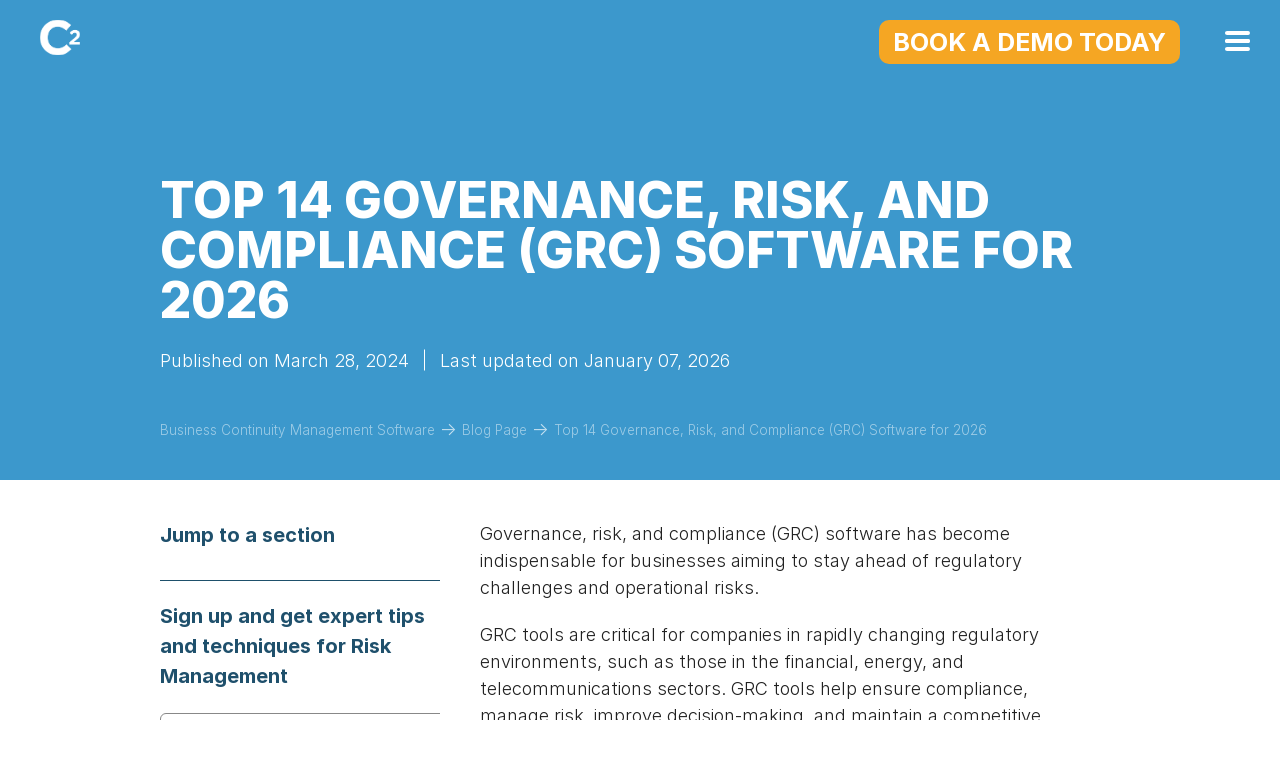

--- FILE ---
content_type: text/html; charset=UTF-8
request_url: https://continuity2.com/blog/grc-software
body_size: 21934
content:
    <!DOCTYPE html>
<html xmlns="http://www.w3.org/1999/xhtml" lang="en">

<head>
    <!-- Meta Pixel Code -->
<script>
!function(f,b,e,v,n,t,s)
{if(f.fbq)return;n=f.fbq=function(){n.callMethod?
n.callMethod.apply(n,arguments):n.queue.push(arguments)};
if(!f._fbq)f._fbq=n;n.push=n;n.loaded=!0;n.version='2.0';
n.queue=[];t=b.createElement(e);t.async=!0;
t.src=v;s=b.getElementsByTagName(e)[0];
s.parentNode.insertBefore(t,s)}(window, document,'script',
'https://connect.facebook.net/en_US/fbevents.js');
fbq('init', '1309139313388415');
fbq('track', 'PageView');
</script>
<noscript><img height="1" width="1" style="display:none"
src="https://www.facebook.com/tr?id=1309139313388415&ev=PageView&noscript=1"
/></noscript>
<!-- End Meta Pixel Code -->
  <!-- Hotjar Tracking Code for C2 -->
<script>
    (function(h,o,t,j,a,r){
        h.hj=h.hj||function(){(h.hj.q=h.hj.q||[]).push(arguments)};
        h._hjSettings={hjid:5070535,hjsv:6};
        a=o.getElementsByTagName('head')[0];
        r=o.createElement('script');r.async=1;
        r.src=t+h._hjSettings.hjid+j+h._hjSettings.hjsv;
        a.appendChild(r);
    })(window,document,'https://static.hotjar.com/c/hotjar-','.js?sv=');
</script>






    
       
         
            <meta name="viewport" content="width=device-width, initial-scale=0.75, shrink-to-fit=no">
    <link rel="stylesheet"  href="https://continuity2.com/site/css/screen_m7.css"  />
      <link rel="stylesheet" href="https://cdn.icomoon.io/234527/C2Icons/style-cf.css" />
     





    <!-- Google Tag Manager -->
<script>(function(w,d,s,l,i){w[l]=w[l]||[];w[l].push({'gtm.start':
new Date().getTime(),event:'gtm.js'});var f=d.getElementsByTagName(s)[0],
j=d.createElement(s),dl=l!='dataLayer'?'&l='+l:'';j.async=true;j.src=
'https://www.googletagmanager.com/gtm.js?id='+i+dl;f.parentNode.insertBefore(j,f);
})(window,document,'script','dataLayer','GTM-KD5CBQK8');</script>
<!-- End Google Tag Manager -->
        <meta name="version" content="1.0.0.33104">
      
   
   



     <link rel="stylesheet" href="https://rsms.me/inter/inter.css" />
    
   
    <link rel="icon" href="https://continuity2.com/favicon.ico" type="image/x-icon">


    <meta name="ahrefs-site-verification" content="7e9210173bc4e6c918a21c85b894e66e727211fe02b518a27b943351eb21718f">
    <!-- CRM Tracking Code -->
    <script type="text/javascript">
        var _ss = _ss || [];
        _ss.push(['_setDomain', 'https://koi-3QNABIPDYS.marketingautomation.services/net']);
        _ss.push(['_setAccount', 'KOI-3SMAUCFLU0']);
        _ss.push(['_trackPageView']);
        (function() {
            var ss = document.createElement('script');
            ss.type = 'text/javascript';
            ss.async = true;

            ss.src = ('https:' == document.location.protocol ? 'https://' : 'http://') + 'koi-3QNABIPDYS.marketingautomation.services/client/ss.js?ver=1.1.1';
            var scr = document.getElementsByTagName('script')[0];
            scr.parentNode.insertBefore(ss, scr);
        })();
    </script>

    <!-- Global site tag (gtag.js) - Google Analytics New -->
    <script async src="https://www.googletagmanager.com/gtag/js?id=G-DHQMQP4Y98"></script>
    <script>
        window.dataLayer = window.dataLayer || [];

        function gtag() {
            dataLayer.push(arguments);
        }
        gtag('js', new Date());

        gtag('config', 'G-DHQMQP4Y98');
    </script>

 

    <!-- Google Optimise-->
    <script src="https://www.googleoptimize.com/optimize.js?id=OPT-THZDQ3P" defer></script>

    <!-- start Mixpanel -->
    <script type="text/javascript">
        (function(c, a) {
            if (!a.__SV) {
                var b = window;
                try {
                    var d, m, j, k = b.location,
                        f = k.hash;
                    d = function(a, b) {
                        return (m = a.match(RegExp(b + "=([^&]*)"))) ? m[1] : null
                    };
                    f && d(f, "state") && (j = JSON.parse(decodeURIComponent(d(f, "state"))), "mpeditor" === j.action && (b.sessionStorage.setItem("_mpcehash", f), history.replaceState(j.desiredHash || "", c.title, k.pathname + k.search)))
                } catch (n) {}
                var l, h;
                window.mixpanel = a;
                a._i = [];
                a.init = function(b, d, g) {
                    function c(b, i) {
                        var a = i.split(".");
                        2 == a.length && (b = b[a[0]], i = a[1]);
                        b[i] = function() {
                            b.push([i].concat(Array.prototype.slice.call(arguments,
                                0)))
                        }
                    }
                    var e = a;
                    "undefined" !== typeof g ? e = a[g] = [] : g = "mixpanel";
                    e.people = e.people || [];
                    e.toString = function(b) {
                        var a = "mixpanel";
                        "mixpanel" !== g && (a += "." + g);
                        b || (a += " (stub)");
                        return a
                    };
                    e.people.toString = function() {
                        return e.toString(1) + ".people (stub)"
                    };
                    l = "disable time_event track track_pageview track_links track_forms track_with_groups add_group set_group remove_group register register_once alias unregister identify name_tag set_config reset opt_in_tracking opt_out_tracking has_opted_in_tracking has_opted_out_tracking clear_opt_in_out_tracking people.set people.set_once people.unset people.increment people.append people.union people.track_charge people.clear_charges people.delete_user people.remove".split(" ");
                    for (h = 0; h < l.length; h++) c(e, l[h]);
                    var f = "set set_once union unset remove delete".split(" ");
                    e.get_group = function() {
                        function a(c) {
                            b[c] = function() {
                                call2_args = arguments;
                                call2 = [c].concat(Array.prototype.slice.call(call2_args, 0));
                                e.push([d, call2])
                            }
                        }
                        for (var b = {}, d = ["get_group"].concat(Array.prototype.slice.call(arguments, 0)), c = 0; c < f.length; c++) a(f[c]);
                        return b
                    };
                    a._i.push([b, d, g])
                };
                a.__SV = 1.2;
                b = c.createElement("script");
                b.type = "text/javascript";
                b.async = !0;
                b.src = "undefined" !== typeof MIXPANEL_CUSTOM_LIB_URL ?
                    MIXPANEL_CUSTOM_LIB_URL : "file:" === c.location.protocol && "//cdn4.mxpnl.com/libs/mixpanel-2-latest.min.js".match(/^\/\//) ? "https://cdn4.mxpnl.com/libs/mixpanel-2-latest.min.js" : "//cdn4.mxpnl.com/libs/mixpanel-2-latest.min.js";
                d = c.getElementsByTagName("script")[0];
                d.parentNode.insertBefore(b, d)
            }
        })(document, window.mixpanel || []);
        mixpanel.init("8e8cc6d865bcacbc9edb60f5baa5ae43");
    </script>
    <!-- end Mixpanel -->
    <style>
       select#siteSwitcher {
            float: right;
  
    padding: 8px;
  
    border: none;
        }
        
        
  </style>
  
  <script>(function(w,d,t,r,u){var f,n,i;w[u]=w[u]||[],f=function(){var o={ti:"97079992", enableAutoSpaTracking: true};o.q=w[u],w[u]=new UET(o),w[u].push("pageLoad")},n=d.createElement(t),n.src=r,n.async=1,n.onload=n.onreadystatechange=function(){var s=this.readyState;s&&s!=="loaded"&&s!=="complete"||(f(),n.onload=n.onreadystatechange=null)},i=d.getElementsByTagName(t)[0],i.parentNode.insertBefore(n,i)})(window,document,"script","//bat.bing.com/bat.js","uetq");</script>
  <link  href="https://cdnjs.cloudflare.com/ajax/libs/font-awesome/6.4.2/css/all.min.css" >

<script>
// Function to set a cookie with a given name, value, and expiration in days
function setCookie(name, value, days) {
    if (!value) return; // Avoid setting empty cookies
    let expires = new Date();
    expires.setTime(expires.getTime() + days * 24 * 60 * 60 * 1000);
    document.cookie = `${name}=${value}; path=/; expires=${expires.toUTCString()}; SameSite=Lax`;
}

// Function to get a cookie value by name
function getCookie(name) {
    let cookies = document.cookie.split('; ');
    for (let cookie of cookies) {
        let [cookieName, cookieValue] = cookie.split('=');
        if (cookieName === name) {
            return decodeURIComponent(cookieValue);
        }
    }
    return ''; // Return empty string if cookie not found
}

// Retrieve 'lo' parameter from URL
let urlParams = new URLSearchParams(window.location.search);
let loValue = urlParams.get('lo');

// Set the 'lo' cookie if a value is found
setCookie('lo', loValue, 30);



</script>
<title>Top 14 Governance, Risk, and Compliance (GRC) Software for 2026</title><meta name="generator" content="SEOmatic">
<meta name="keywords" content="Business Continuity Management Software,BCM Software,Business Continuity Software,Business Continuity,Business Continuity Management,Business Continuity Management System,BCM System,BCM Tool,Business Continuity Planning Software,Best Business Continuity Software,Best Business Continuity System,Business Continuity Jobs,Business Resilience,Business Resilience Software,What is business continuity,Business continuity training,Incident Management Software,Business Impact Analysis Software,Business Continuity Management Planning,Business Continuity Management Plan&quot;">
<meta name="description" content="Discover the top GRC software for 2026 to streamline compliance, manage risk, and strengthen your organisation’s operational resilience.">
<meta name="referrer" content="no-referrer-when-downgrade">
<meta name="robots" content="all">
<meta content="continuity2" property="fb:profile_id">
<meta content="en_EN" property="og:locale">
<meta content="C2" property="og:site_name">
<meta content="website" property="og:type">
<meta content="https://continuity2.com/blog/grc-software" property="og:url">
<meta content="Top 14 Governance, Risk, and Compliance (GRC) Software for 2026" property="og:title">
<meta content="Discover the top GRC software for 2026 to streamline compliance, manage risk, and strengthen your organisation’s operational resilience." property="og:description">
<meta content="https://continuity2.com/site/assets/_1200x630_crop_center-center_82_none/top_grc_software.png?mtime=1711627503" property="og:image">
<meta content="1200" property="og:image:width">
<meta content="630" property="og:image:height">
<meta content="Top 14 Governance, Risk, and Compliance (GRC) Software for 2026" property="og:image:alt">
<meta name="twitter:card" content="summary_large_image">
<meta name="twitter:site" content="@continuity2news">
<meta name="twitter:creator" content="@continuity2news">
<meta name="twitter:title" content="Top 14 Governance, Risk, and Compliance (GRC) Software for 2026">
<meta name="twitter:description" content="Discover the top GRC software for 2026 to streamline compliance, manage risk, and strengthen your organisation’s operational resilience.">
<meta name="twitter:image" content="https://continuity2.com/site/assets/_800x418_crop_center-center_82_none/top_grc_software.png?mtime=1711627503">
<meta name="twitter:image:width" content="800">
<meta name="twitter:image:height" content="418">
<meta name="twitter:image:alt" content="Top 14 Governance, Risk, and Compliance (GRC) Software for 2026">
<link href="https://continuity2.com/blog/grc-software" rel="canonical">
<link href="https://continuity2.com" rel="home"></head>
    
                <body class="article">
                                              
                                                                             <!-- Google Tag Manager (noscript) -->
<noscript><iframe src="https://www.googletagmanager.com/ns.html?id=GTM-KD5CBQK8"
height="0" width="0" style="display:none;visibility:hidden"></iframe></noscript>
<!-- End Google Tag Manager (noscript) -->
                                                
                                                     

<!--

  <div class="c2-banner">
<style>


.c-top-promo-banner__wrapper {
    background-color: #1f506c;
    overflow: hidden;
    transition: all .3s cubic-bezier(.455, .03, .515, .955);
}



@media (min-width: 1440px) {
    .o-container {
        padding-right: 30px;
    }
}

@media (min-width: 1440px) {
    .o-container {
        padding-left: 30px;
    }
}

.o-container {
    max-width: 1440px;
    margin: 0 auto;
}


.c-top-promo-banner {
    display: flex;
    gap: 30px;
    -webkit-box-align: center;
    align-items: center;
    -webkit-box-pack: justify;
    justify-content: space-between;
}

.c-top-promo-banner__main.has-shape-bg {
    background-repeat: no-repeat;
    background-position: 80% 0;
}

.c-top-promo-banner__main {
    color: #FFF;
    display: -webkit-box;
    display: -ms-flexbox;
    display: flex;
    gap: 15px;
    -webkit-box-align: center;
    -ms-flex-align: center;
    align-items: center;
    -webkit-box-pack: center;
    -ms-flex-pack: center;
    justify-content: center;
    width: 100%;
    height: 100%;
}

.c-top-promo-banner__logo img {
    width: 80px;
    padding-bottom: 5px;
}

.c-top-promo-banner__heading {
    font-weight: 400;
    margin-bottom: 0px;
    line-height: 0px;
}

.c-top-promo-banner__cta {
    vertical-align: middle;
    display: -webkit-box;
    display: -ms-flexbox;
    display: flex;
    -webkit-box-align: center;
    -ms-flex-align: center;
    align-items: center;
    gap: 5px;
    min-width: 130px;
}

.c-top-promo-banner__label:after {
    content: "";
    display: block;
    position: absolute;
    bottom: 0;
    left: 0;
    width: 100%;
    height: 1px;
    background-color: currentColor;
    -webkit-transform: scaleX(1);
    transform: scaleX(1);
    -webkit-transform-origin: left;
    transform-origin: left;
    -webkit-transition: -webkit-transform .5s cubic-bezier(.77, 0, .175, 1);
    transition: -webkit-transform .5s cubic-bezier(.77, 0, .175, 1);
    transition: transform .5s cubic-bezier(.77, 0, .175, 1);
    transition: transform .5s cubic-bezier(.77, 0, .175, 1), -webkit-transform .5s cubic-bezier(.77, 0, .175, 1);
}

.u-icon {
    display: inline-block;
    width: 1.5rem;
    height: 100%;
    stroke-width: 0;
    stroke: currentColor;
    fill: currentColor;
    color: #fff;
}

.c-top-promo-banner__actions {
    color: #fff;
}

h3.c-top-promo-banner__heading span,
span.c-top-promo-banner__label, h3.c-top-promo-banner__heading span strong {
    font-size: 16px;
    color: #fff;
}

a.c-top-promo-banner__main.has-shape-bg.promo-banner__click-track {
    text-decoration: none;
}

@media (min-width: 480px) {
    .o-container {
        padding-right: calc(1.0416666667vw + 15px);
				padding-top:2rem;
			
				padding-bottom:2rem;
    }

}

@media (min-width: 480px) {
    .o-container {
        padding-left: calc(1.0416666667vw + 15px);
    }
}

@media only screen and (max-width:990px) {
    h3.c-top-promo-banner__heading span,
    span.c-top-promo-banner__label {
        font-size: 16px;
        color: #fff;
        line-height: 1.15 !important;
    }
}

@media (max-width: 480px) {
    .c-top-promo-banner__logo img {
        width: 70px;
    }
}

@media (max-width: 800px) {
    .c-top-promo-banner__logo img {
        padding-bottom: 0;
    }
}

@media (max-width: 480px) {
    .c-top-promo-banner__heading {
        font-size: 12px;
        line-height: 15px;
    }
}

@media (max-width: 480px) {
    .c-top-promo-banner__cta {
        font-size: 12px;
    }
}

@media (max-width: 800px) {
    .c-top-promo-banner__main {
        -webkit-box-orient: vertical;
        -webkit-box-direction: normal;
        -ms-flex-direction: column;
        flex-direction: column;
        gap: 10px;
        padding: 10px 0;
        -webkit-box-align: start;
        -ms-flex-align: start;
        align-items: flex-start;
    }
}

@media (max-width: 480px) {
   
    .o-container {
        padding-left: 20px;
        padding-right: 20px;
    }
    .admin-bar .navbar {
        top: 120px;
    }
}







.fixed-top .o-container{
	top:0px;
	width:100%;	
	padding:0px;
	display:flex;
	z-index:1000;	

	max-width:none;
	min-height:62px;	
	align-items:center;
	justify-content:center;
	background-color:#1f506c;
	}
.c-top-promo-banner__heading{ 
	margin:0px;
	text-transform:none;
	}	
.c-top-promo-banner__heading em{
	top:-2px;
	font-size:11px;
	padding:5px 10px;
	margin-right:5px;
	line-height:14px;	
	font-style:normal;
	position:relative;
	border-radius:10px;
	display:inline-block;
	background-color:red;
	text-transform:uppercase;
	margin-bottom:0px;
	color:#fff;
	}
.c-top-promo-banner__actions .u-icon{ width:1.6rem; }
.sec-bus-con h1{ padding-top:80px; }
.c-top-promo-banner__actions .js-top-promo-banner-close{
	top:22px;
	right:20px;
	position:absolute;
	}
.c-top-promo-banner__cta{ margin-top:-4px; }	

@media (max-width:990px) {
	.sec-bus-con h1{ padding-top:60px; }
	}
@media (max-width:800px) {

	.c-top-promo-banner{ width:90%; }
	}
@media (max-width:640px) {

	.fixed-top .o-container{ padding:10px 0px; }
	.sec-bus-con h1{ padding-top:100px; }
	}

	
	
@media (max-width: 990px) {
    html body .cp_app-menu nav {
        padding-top: 240px;
    }
}

nav ul {
    max-height:55vh !important;
}
</style>
<div class="fixed-top c-top-promo-banner__wrapper js-top-promo-banner" data-layout="promo-a">
    <div class="o-container" >
        <div class="c-top-promo-banner">
            <a target="_blank" class="c-top-promo-banner__main has-shape-bg promo-banner__click-track" href="https://continuity2.com/webinar/professional-service">
                
                <div class="c-top-promo-banner__content">
                    <h3 class="c-top-promo-banner__heading">
					
                       <span>
                           <em>LIVE WEBINAR</em> We’re launching <strong>C2 Professional Services</strong> — now you can leverage our BC & OpRes expertise for your business.</span>
                    </h3>
                </div>
                
                <div class="c-top-promo-banner__cta">
                    <span class="c-top-promo-banner__label">Learn more</span> <svg class="u-icon u-icon--arrow-right" viewBox="0 0 17 17" fill="none" xmlns="http://www.w3.org/2000/svg">
    <path fill-rule="evenodd" clip-rule="evenodd" d="M13.1227 8.91944L9.99522 11.898L10.6502 12.5857L15 8.443L10.6502 4.30029L9.99522 4.98801L13.126 7.96972L2 7.96972L2 8.91944L13.1227 8.91944Z" fill="currentColor"></path>
</svg>
                </div>
            </a>
            
            <div class="c-top-promo-banner__actions">
                <a class="c-top-promo-banner__close js-top-promo-banner-close"><svg class="u-icon u-icon--close" viewBox="0 0 16 16" fill="none" xmlns="http://www.w3.org/2000/svg">
    <path fill-rule="evenodd" clip-rule="evenodd" d="M1.80914 12.8357C1.71457 12.9302 1.71747 13.0272 1.81754 13.1272L2.86733 14.177C2.96715 14.2768 3.06433 14.28 3.15889 14.1854L7.98942 9.35489L12.8343 14.1998C12.9279 14.2933 13.0254 14.2906 13.1252 14.1907L14.175 13.141C14.2751 13.0409 14.2776 12.9436 14.1841 12.85L9.33917 8.00514L14.1901 3.15422C14.2836 3.06068 14.2808 2.96314 14.181 2.86332L13.1312 1.81353C13.0312 1.71346 12.9339 1.71092 12.8403 1.80447L7.98942 6.65539L3.15289 1.81885C3.05832 1.72428 2.96139 1.72718 2.86132 1.82725L1.81153 2.87704C1.71172 2.97686 1.70857 3.07404 1.80313 3.1686L6.63967 8.00514L1.80914 12.8357Z"></path>
</svg></a>
            </div>
            
        </div>
    </div>
</div>
</div>


  -->




<header>
        <a href="https://continuity2.com">
        <div class="logo">
        </div>
    </a>
        <div class="hamburger" data-action="appMenuToggle">
        <span></span>
        <span></span>
        <span></span>
        <span></span>
    </div>

    <a href="https://continuity2.com/book-a-demo" class="cl-effect-2"><span data-hover="Book A Demo Today">Book A Demo Today</span></a>
    <nav class="cl-effect-3">
    
<div class="client-switcher">
           
                <div class="arrow-container">
       <a  href="#"> Software</a>
         <span class="arrow">▼</span>
         </div>
       
         <div class="client-dropdown">
     
                
        
    <a href="https://continuity2.com/business-continuity-management-software" class="fw-800-custom">
       Business Continuity Software

            </a>
        
        
    <a href="https://continuity2.com/operational-resilience-software" class="fw-800-custom">
    Operational Resilience Platform
            </a>
        
        
    <a href="https://continuity2.com/business-continuity-management-software/business-impact-analysis">
     Business Impact Analysis (BIA)
            </a>
        
        
    <a href="https://continuity2.com/business-continuity-management-software/it-disaster-recovery">
       IT Disaster Recovery
            </a>
        
        
    <a href="https://continuity2.com/business-continuity-management-software/risk-management">
       Risk Management
            </a>
            
              <a href="https://continuity2.com/business-continuity-management-software/exercise-testing">
    Scenario Testing
            </a>
            
              <a href="https://continuity2.com/business-continuity-management-software/incident-management">
       Incident Management
            </a>

      
       
    </div>
         </div>
         
         <div class="client-switcher">
           
                <div class="arrow-container">
       <a  href="#"> Services</a>
         <span class="arrow">▼</span>
         </div>
       
         <div class="client-dropdown">
     
                
        
    <a href="https://continuity2.com/business-continuity-professional-services" >
      Business Continuity Planning

            </a>
        
        
    <a href="https://continuity2.com/operational-resilience-professional-services">
    Operational Resilience & Compliance 
            </a>
        
   
       
    </div>
         </div>

          <!--<a class="" href="https://continuity2.com/operational-resilience-software">Operational Resilience Software</a>-->
       
  <div class="client-switcher">
           
                <div class="arrow-container">
         <a class="" href="https://continuity2.com/clients">Customers</a>
         <span class="arrow">▼</span>
         </div>
       
         <div class="client-dropdown">
  
                
        
    <a href="/clients/banking-financial-services">
       Banking & Financial Services

            </a>
                <a href="/clients/airport-business-continuity-resilience">
      Airport Operations

            </a>
        
        
    <a href="/clients/public-sector">
     Public Sector
            </a>
        
        
    <a href="/clients/energy-utility">
      Energy & Utility
            </a>
        
        
    <a href="/clients/healthcare">
       Healthcare
            </a>
        
        
    <a href="/clients/aviation-logistics">
        Aviation & Logistics
            </a>
            
              <a href="/clients/telecommunications">
      Telecommunications
            </a>
            
              <a href="/clients/global-business-services">
       Global Business Services
            </a>

      
       
    </div>
         </div>
 <a class="" href="https://continuity2.com/about">About</a>
        <a class="active" href="https://continuity2.com/blog">Blog</a>
        <a class="" href="https://continuity2.com/contact">Contact</a>
                <div id="languageSwitcher" class="language-switcher">
    <div class="globe-icon" onclick="toggleDropdown()">
        <img alt="globe icon" src="https://continuity2.com/site/assets/image-4-7.png"/> <span class="arrow">▼</span>
    </div>
  
    <div id="languageDropdown" class="language-dropdown">
     
                
        
    <a href="https://continuity2.com/blog/grc-software" >
         EN
            </a>
        
        
    <a href="" >
         FR
            </a>
        
        
    <a href="" >
         DE
            </a>
        
        
    <a href="" >
         IT
            </a>
        
        
    <a href="" >
         ES
            </a>

      
        <!-- ... other languages ... -->
    </div>
   
</div>
     </nav>
    <style>
        .language-switcher {
    position: relative;
    display: inline-block;
        top: 3px;
}

 .cp_app-menu .language-switcher {
    position: initial;
  
}

.globe-icon {
       font-size: 18px;
    cursor: pointer;
    display: flex;
    align-items: center;
}

.globe-icon img {
    width:16.5px;
}

.arrow {
   margin-left: 5px;
    color: #fff;
    font-size: 9px;
}

.language-dropdown {
     display: none;
  
  
    margin-top: 5px;
        width: fit-content;
     
    z-index: 1;
     background-color: #3c98cc; 
    
}

@media (min-width:1366px) {
    .language-dropdown {
     
    position: absolute;
    left: 0px;
    
}
}

.cp_app-menu .globe-icon {
    justify-content:center;
}

.language-dropdown a {
color: #fff !important;
    padding: 7px 16px;
    text-decoration: none;
    margin: 0px;
    display: block;
   
}
}

.language-dropdown a:hover {
    background-color: #3c98cc !important;
}

.show {
    display: block;
}
 @media only screen and (min-width: 0px) and (max-width: 1140px) {
.globe-icon img {
    width:36.5px;
}
.language-dropdown {
    margin-top:25px;
}

.arrow {
        margin-left: 15px;
  
    font-size: 14px;
}
}
  

    </style>
    
    <script>
        function toggleDropdown() {
    var dropdown = document.getElementById("languageDropdown");
    if (dropdown.classList.contains('show')) {
        dropdown.classList.remove('show');
    } else {
        dropdown.classList.add('show');
    }
}

function toggleDropdownMobile() {
    var dropdown = document.getElementById("languageDropdownMobile");
    if (dropdown.classList.contains('show')) {
        dropdown.classList.remove('show');
    } else {
        dropdown.classList.add('show');
    }
}


    </script>
</header>
<div class="cp_app-menu" data-plugin="appMenu">
    <style>
   nav ul {
    list-style: none;
    padding: 0;
    margin: 0;
    max-height: 80vh; /* Make menu scrollable */
    overflow-y: auto;
}

nav li {
    position: relative;
}

nav .submenu {
    display: none;
    list-style: none;
    padding: 0;
    margin: 0;
}

nav li.has-submenu > a {
    cursor: pointer;
    display: flex;
    align-items: center;
    justify-content:center;
}

nav li.has-submenu > a .arrow {
    margin-left: 5px;
}

nav li.has-submenu.open > .submenu {
    display: block;
    margin-top:20px;
}

li.has-submenu a {
    font-size: 2.2rem;
}

ul.submenu a {
    font-size: 1.65rem;
}


    </style>
  <nav>
    <ul>
       
       
         <li class="has-submenu">
             <a href="#">Software<span class="arrow">▼</span></a>
         
            <ul class="submenu">
                <li> <a href="https://continuity2.com/business-continuity-management-software" class="fw-800-custom">
       Business Continuity Software

            </a></li>
                <li> <a href="https://continuity2.com/operational-resilience-software" class="fw-800-custom">
    Operational Resilience Platform
            </a></li>
                <li> <a href="https://continuity2.com/business-continuity-management-software/business-impact-analysis">
     Business Impact Analysis (BIA)
            </a></li>
                <li>  <a href="https://continuity2.com/business-continuity-management-software/it-disaster-recovery">
       IT Disaster Recovery
            </a></li>
                <li> <a href="https://continuity2.com/business-continuity-management-software/risk-management">
       Risk Management
            </a></li>
                <li> <a href="https://continuity2.com/business-continuity-management-software/exercise-testing">
    Scenario Testing
            </a></li>
                <li> <a href="https://continuity2.com/business-continuity-management-software/incident-management">
       Incident Management
            </a></li>
            </ul>
        </li>
        
         <li class="has-submenu">
             <a href="#">Services<span class="arrow">▼</span></a>
         
            <ul class="submenu">
                <li>  <a href="https://continuity2.com/business-continuity-professional-services" >
      Business Continuity Planning

            </a></li>
                <li> <a href="https://continuity2.com/operational-resilience-professional-services">
    Operational Resilience & Compliance 
            </a></li>
                
            </ul>
        </li>
        <li class="has-submenu">
             <a href="https://continuity2.com/clients">Customers<span class="arrow">▼</span></a>
         
            <ul class="submenu">
                <li><a href="/clients/banking-financial-services">Banking & Financial Services</a></li>
                    <li><a href="/clients/airport-business-continuity-resilience">
      Airport Operations

            </a></li>
                <li><a href="/clients/public-sector">Public Sector</a></li>
                <li><a href="/clients/energy-utility">Energy & Utility</a></li>
                <li><a href="/clients/healthcare">Healthcare</a></li>
                <li><a href="/clients/aviation-logistics">Aviation & Logistics</a></li>
                <li><a href="/clients/telecommunications">Telecommunications</a></li>
                <li><a href="/clients/global-business-services">Global Business Services</a></li>
            </ul>
        </li>
         <li><a href="https://continuity2.com/about">About</a></li>
        <li><a href="https://continuity2.com/blog">Blog</a></li>
        <li><a href="https://continuity2.com/contact">Contact</a></li>

                         <div id="languageSwitcher" class="language-switcher">
    <div class="globe-icon" onclick="toggleDropdownMobile()">
        <img alt="globe icon" src="https://continuity2.com/site/assets/image-4-7.png"/> <span class="arrow">▼</span>
    </div>
    <div id="languageDropdownMobile" class="language-dropdown">
     
              
        
    <a href="https://continuity2.com/blog/grc-software" >
         EN
            </a>
        
        
    <a href="" >
         FR
            </a>
        
        
    <a href="" >
         DE
            </a>
        
        
    <a href="" >
         IT
            </a>
        
        
    <a href="" >
         ES
            </a>

      
        <!-- ... other languages ... -->
    </div>
</div>
        </ul>
    </nav>
</div>
<div class="st_wrapper">
    <div class="clearfix"></div>    


<div class="cp_hero animatedParent animateOnce">
    <div class="in">
        <div class="v-center">
            <h1>Top 14 Governance, Risk, and Compliance (GRC) Software for 2026</h1>
            <div class="blog-abv-dates">
            <p class="pub-date">Published on March 28, 2024</p>
               <p class="pub-date last-updated">Last updated on January 07, 2026</p>
            </div>
        </div>
        <div id="in_div_bread" class="mobile-hide">
                                                              <nav aria-label="breadcrumbs">
                <ul id="b_breadcrumb" itemscope itemtype="http://schema.org/BreadcrumbList">
                                        <li class=""  itemprop="itemListElement" itemscope itemtype="http://schema.org/ListItem">
                        <a href="https://continuity2.com/" itemtype="http://schema.org/Thing" itemprop="item">
                            <span itemprop="name">Business Continuity Management Software</span>
                        </a>
                        <meta itemprop="position" content="1" />
                    </li>
                                        <li class=""  itemprop="itemListElement" itemscope itemtype="http://schema.org/ListItem">
                        <a href="https://continuity2.com/blog" itemtype="http://schema.org/Thing" itemprop="item">
                            <span itemprop="name">Blog Page</span>
                        </a>
                        <meta itemprop="position" content="2" />
                    </li>
                                        <li class="is-active" aria-current="page" itemprop="itemListElement" itemscope itemtype="http://schema.org/ListItem">
                        <a href="https://continuity2.com/blog/grc-software" itemtype="http://schema.org/Thing" itemprop="item">
                            <span itemprop="name">Top 14 Governance, Risk, and Compliance (GRC) Software for 2026</span>
                        </a>
                        <meta itemprop="position" content="3" />
                    </li>
                                    </ul>
            </nav>
                    </div>
    </div>
</div>


<div class="cp_section blog_preview">
    <div class="in">
        <div class="container">


            <div class="col show_990">
                <div id="sidebar" class="show_990">
                    <div class="sidebar__inner">
                        <div class="TOC1">
                        <h4>Jump to a section</h4>
                        
                    </div>
                   
                    <div class="bpi_newsletter">
             
                        <h4>Sign up and get expert tips and techniques for Risk Management</h4>
                        
     
                                            
<script type="text/javascript">
    function getCookie(name) {
  const prefix = name + '=';
  const parts = document.cookie.split(/;\s*/);
  for (let i = 0; i < parts.length; i++) {
    if (parts[i].startsWith(prefix)) {
      return decodeURIComponent(parts[i].slice(prefix.length));
    }
  }
  return '';
}

function getQueryParam(name) {
  return new URLSearchParams(window.location.search).get(name) || '';
}


function getAttributionParams() {
  const keys = ['utm_source','utm_medium','utm_campaign','utm_term','utm_content','utm_region','gclid','loc_physical_ms'];
  const fromCookies = {};
  const fromUrl = {};
  const params = new URLSearchParams(window.location.search);


  keys.forEach(k => { fromCookies[k] = getCookie(k) || ''; });


  keys.forEach(k => { fromUrl[k] = params.get(k) || ''; });


  const out = {};
  keys.forEach(k => { out[k] = fromCookies[k] || fromUrl[k] || ''; });
  return out;
}


const { utm_source, utm_medium, utm_campaign, utm_term, utm_content, utm_region, gclid,loc_physical_ms } = getAttributionParams();

  var pageUrl = window.location.href; 
    var ss_form = {'account': 'MzawMDEzMDEwAAA', 'formID': 'S7Y0MzGxNDHXTTVMNNY1MTIz1LWwSEvRNTC0NEyxNEixSDIyBQA'};
    ss_form.width = '100%';
    ss_form.domain = 'app-3QNABIPDYS.marketingautomation.services';
     ss_form.hidden = {'_usePlaceholders': true,   field_400000039933954: utm_region,           
    field_400000039943170: utm_source,             
    field_400000025292802: pageUrl,
    field_400000039944194: utm_campaign,
    field_400000040055810: loc_physical_ms  };
</script>
<script type="text/javascript" src="https://koi-3QNABIPDYS.marketingautomation.services/client/form.js?ver=2.0.1"></script>



</div>
                    </div>
                   
                </div>



            </div>
            <div class="col col--2">
                <div class="hide_990">

                    <h4>Jump to a section</h4>
                    
                </div>
                <div class="copy_body">
                    <p>Governance, risk, and compliance (GRC) software has become indispensable for businesses aiming to stay ahead of regulatory challenges and operational risks.</p>
<p>GRC tools are critical for companies in rapidly changing regulatory environments, such as those in the financial, energy, and telecommunications sectors. GRC tools help ensure compliance, manage risk, improve decision-making, and maintain a competitive edge by enabling a proactive and strategic approach to governance, risk management, access governance, and compliance.</p>
<p>In this article, we will look at what GRC software really is for and explore some of the best options in the market. We will evaluate their features, usability, and how they stand out in facilitating a robust GRC framework.</p>
<style>
 .left-indent {
 margin-left: 40px;
 }
 </style>
<h3 class="left-indent">Top 14 GRC Software for 2026</h3>
<p class="left-indent">1. <a href="#ansarada">Ansarada GRC</a><br>2. <a href="#camms">Camms</a><br>3. <a href="#corporater">Corporater</a><br>4. <a href="#diligent">Diligent One Platform</a><br>5. <a href="#ibm">IBM OpenPages</a><br>6. <a href="#metricstream">MetricStream</a><br>7. <a href="#alyne">Mitratech Alyne</a><br>8. <a href="#sai360">SAI360</a><br>9. <a href="#sap">SAP</a><br>10. <a href="#servicenow">ServiceNow</a><br>11. <a href="#soterion">Soterion</a><br>12. <a href="#standardfusion">StandardFusion</a><br>13. <a href="#surecloud">SureCloud</a><br>14. <a href="#zengrc">ZenGRC from Reciprocity</a></p>
<p class="left-indent"><a href="#heading-4"><strong>Is only GRC software enough for your business?</strong></a></p>
<h2>What is GRC software?</h2>
<p></p>
<p>GRC software, standing for Governance, Risk Management, and Compliance software, is a type of business software designed to help organisations manage their overall governance, manage and assess risks systematically, and ensure that they are complying with regulatory requirements and internal policies. It integrates these critical functions into a cohesive framework to enable better strategic decision-making and operational efficiency, supported by centralized data for comprehensive analysis and reporting.</p>
<p></p>
<p>Here is a breakdown of the three core components it covers:</p>
<p><strong>1. Governance – </strong>This refers to the processes and policies that ensure an organisation is managed effectively and ethically. Governance in GRC software helps align business processes and strategies with the company's goals, ensuring that management activities are transparent and accountable.</p>
<p><strong>2. Risk Management – </strong>This aspect of GRC software assists organisations in identifying, assessing, and mitigating risks that could impede their objectives. It encompasses a wide range of risks, including financial, operational, IT, brand, and reputation risks. Effective risk management involves continuously monitoring potential risks and implementing strategies to address them, aiming to minimise negative impacts on the organisation.</p>
<p><strong>3. Compliance – </strong>Compliance management in GRC software focuses on ensuring that an organisation adheres to external regulatory requirements and internal policies. This includes a.) tracking changes in relevant laws and regulations, b.) assessing compliance levels, and c.) managing documentation and reports required for regulatory audits and inspections.</p>
<ol></ol>
<p>GRC software offers a centralised platform for managing <a rel="noopener noreferrer" href="https://continuity2.com/blog/what-is-governance-risk-and-compliance">governance, risk, and compliance</a> activities, making it easier to get an overview and detailed reporting on these aspects. Indeed, organisations that implement centralised data governance also stand to save the most, as they could reduce their compliance costs by <a rel="noopener noreferrer" href="https://www.globalscape.com/news/2017/12/12/globalscape-inc-and-ponemon-study-finds-data-protection-non-compliance-expenses-45" target="_blank"><strong>$3 million</strong></a><strong>.</strong></p>
<h3>GRC Software vs ERM Software</h3>
<p>GRC software and <a rel="noopener noreferrer" href="https://continuity2.com/blog/erm-software">Enterprise Risk Management (ERM) software</a> are tools used by organisations to manage risk and ensure compliance with legal and regulatory requirements. While both types of software aim to mitigate risk and enhance decision-making processes, they focus on different aspects of risk management and governance. Here are some of their key differences.</p>
<figure><img src="https://continuity2.com/site/assets/C2-GRC-vs-ERM-Key-Differences-Blog-Image-1.png" data-image="10087" alt="Key differences between GRC and ERM software"><figcaption></figcaption></figure>
<p>GRC software is more suited for organisations looking for a comprehensive solution that encompasses governance, risk management, and compliance. ERM software, on the other hand, is ideal for those primarily focusing on embedding risk management into their strategic planning and operational processes.</p>
<h2>Key considerations in selecting GRC software</h2>
<p>Apart from the immediate factors you would naturally take into consideration when purchasing software (e.g. user interface, scalability, customisation, and integration capabilities), you need to ensure the software <em>truly</em> meets your organisational needs and aligns with your company’s long-term goals. The last thing you need is another software that doesn’t yield ROI because nobody makes use of it. <strong>Ask yourself:</strong></p>
<h3><strong>Does the software really support your organisation’s GRC efforts?</strong></h3>
<p>The GRC software should support your organisation’s specific governance, risk, and compliance goals and objectives. It should enhance, not hinder, your ability to conduct business effectively.</p>
<h3><strong>What is the software’s adaptability to regulatory changes?</strong></h3>
<p>Your GRC software of choice should help manage and streamline compliance processes, track changes in laws and regulations, and ensure that compliance tasks are completed on time. It should support compliance with relevant industry standards and regulations.</p>
<h3><strong>What reporting and analytics capabilities does the software offer?</strong></h3>
<p>Last but not least, effective reporting tools and dashboards are essential for monitoring GRC activities and providing insights into governance, risk, and compliance status. Customisable reports and real-time data visualisation can help stakeholders make informed decisions. The software should also support continuous monitoring to provide real-time insights into compliance and risk management activities.</p>
<h2>Key features to look for in GRC software</h2>
<p>The features you look for in GRC software may vary depending on the specific needs and priorities of your organisation. However, certain features are universally recognised as critical by GRC professionals for effectively managing GRC processes.</p>
<ul><li><strong>Unified Risk Management Framework</strong>: Your GRC software should serve as a centralised platform for managing all types of risks across the organisation, including strategic, operational, financial, and IT risks. This allows a consistent approach to risk assessment, mitigation, and monitoring. A unified framework ensures that risk management efforts are aligned with your organisation's strategic objectives and, respectively, enhances decision-making and <a rel="noopener noreferrer" href="https://continuity2.com/blog/what-is-operational-resilience">operational resilience</a>.</li><li><strong>Regulatory Compliance Management</strong>: Given the ever-changing regulatory landscape, your GRC tools should be able to help you track changes in laws and regulations, manage compliance documentation, and ensure that organisational policies and procedures are updated accordingly. This helps in avoiding fines and penalties, protecting the organisation's reputation, and ensuring legal and regulatory compliance.</li><li><strong>Integrated Control Management</strong>: Effective management and monitoring of internal controls are essential for mitigating risks and ensuring compliance. This allows organisations to integrate controls seamlessly into their business processes to ensure that control activities are effectively aligned with risk and compliance requirements. It also facilitates the identification of control gaps and the implementation of corrective actions.</li><li><strong>Comprehensive Reporting and Dashboards</strong>: Your GRC software should allow access to real-time data and analytics through customisable reports and dashboards. This feature provides insights into your organisation's risk posture, compliance status, and the effectiveness of your GRC strategies. It supports informed decision-making and enables your GRC professionals to communicate risk and compliance information effectively to stakeholders.</li><li><strong>Audit Management</strong>: This feature supports the entire audit lifecycle, from planning and scheduling to execution and reporting. Effective audit management tools are critical for identifying and addressing compliance issues, inefficiencies, or areas of risk. It enables organisations to manage internal and external audits efficiently, track audit findings, and ensure timely implementation of recommendations.</li></ul>
<h2>Top 14 Governance, Risk, and Compliance Software</h2>
<p>Each GRC platform brings something unique to the table, whether that be an industry-specific functionality or advanced scalability. Remember, it is the specific needs, size, and industry of your organisation that dictate the best fit. Here are, in alphabetical order, the 14 best GRC solutions for 2026.</p>
<h3 id="ansarada">1. Ansarada GRC</h3>
<p><a rel="noopener noreferrer" href="https://www.ansarada.com/grc-software"></a></p>
<p><a target="_blank" rel="noopener noreferrer" href="https://www.ansarada.com/grc-software">Ansarada GRC</a> stands out for its AI-driven insights and data rooms that enhance deal-making and risk management. Its unique approach to GRC is tailored towards mergers, acquisitions, and corporate governance, making it ideal for businesses looking to streamline complex transactions and compliance requirements. Its AI-driven insights also enhance data collection processes, enabling more accurate and timely risk assessments. However, companies outside of these specific scenarios may find its specialised features less applicable to their day-to-day GRC needs.</p>
<p></p>
<h3 id="camms">2. Camms</h3>
<p></p>
<p><a target="_blank" rel="noopener noreferrer" href="https://cammsgroup.com/solutions/governance-risk-compliance-software/">Camms</a> specialises in providing a user-friendly interface and comprehensive risk management solutions. What sets Camms apart is its strong focus on strategy, performance, and project management within the GRC context, integrating these elements to foster informed decision-making and organisational efficiency. While this holistic approach facilitates informed decision-making and efficiency, organisations looking for a more traditional, risk-focused GRC platform might find it a bit off the mark. This holistic approach makes Camms a versatile choice for enterprises looking to integrate strategy and performance management with their GRC efforts.</p>
<p></p>
<h3 id="corporater">3. Corporater</h3>
<p></p>
<p><a target="_blank" rel="noopener noreferrer" href="https://corporater.com/solution/integrated-grc-system/">Corporater</a> distinguishes itself with a highly customisable GRC platform that integrates business management frameworks, including Balanced Scorecard. Corporater's ability to adapt to a wide array of business models and operational needs makes it a versatile choice for organisations seeking a tailored GRC solution. Yet, the steep learning curve associated with customisation can be daunting for teams without dedicated IT support.</p>
<p></p>
<h3 id="diligent">4. Diligent One Platform</h3>
<p></p>
<p><a target="_blank" rel="noopener noreferrer" href="https://www.diligent.com/en-gb/platform/diligent-one">Diligent</a> emphasises secure governance and collaboration tools. This GRC platform stands out for its comprehensive suite that spans governance, risk, compliance, and ESG standards, offering a holistic approach to corporate governance. Diligent also excels in supporting ESG programs, helping organizations enhance their sustainability and governance practices. Diligent is a robust choice for boards and senior executives, though the breadth and depth of its offerings can be overwhelming for smaller organisations or those with more focused needs.</p>
<p></p>
<h3 id="ibm">5. IBM OpenPages</h3>
<p></p>
<p><a target="_blank" rel="noopener noreferrer" href="https://www.ibm.com/products/openpages">IBM OpenPages</a> leverages IBM’s cutting-edge AI technology to offer a platform with robust analytics and cognitive capabilities. Thanks to its scalability and flexibility, IBM OpenPages is no doubt a powerful tool for managing risk and compliance for diverse industries and regulatory environments. However, the complexity and cost associated with such an advanced system may pose challenges for smaller businesses. Its advanced capabilities also extend to event management, helping organizations identify and respond to security threats effectively.</p>
<p></p>
<h3 id="metricstream">6. MetricStream</h3>
<p></p>
<p><a target="_blank" rel="noopener noreferrer" href="https://www.metricstream.com/products/connected-grc.htm">MetricStream</a> excels in offering a broad, integrated GRC platform that covers everything from compliance and risk management to audit and policy management. MetricStream‘s comprehensive content library and industry benchmarking capabilities help businesses stay ahead in compliance. Yet the platform’s extensive feature set might introduce a complexity that requires a robust training program for users. MetricStream's extensive feature set makes it a powerful GRC tool for organizations looking to stay ahead in compliance and risk management.</p>
<p></p>
<h3 id="alyne">7. Mitratech Alyne</h3>
<p><a rel="noopener noreferrer" href="https://mitratech.com/en_gb/products/alyne/"></a></p>
<p><a target="_blank" rel="noopener noreferrer" href="https://mitratech.com/en_gb/products/alyne/">Mitratech Alyne</a> delivers a tech-forward approach focusing on cybersecurity and regulatory compliance, enriched with a comprehensive risk library and AI-driven analytics. While its modern approach is commendable, businesses with established GRC processes might find integration with existing systems somewhat challenging.</p>
<p></p>
<h3 id="sai360">8. SAI360</h3>
<p><a rel="noopener noreferrer" href="https://www.sai360.com/solutions/integrated-grc"></a></p>
<p><a target="_blank" rel="noopener noreferrer" href="https://www.sai360.com/solutions/integrated-grc">SAI360</a> offers flexibility and a user-friendly platform that does not skimp on a comprehensive GRC toolkit, including health, safety, and environmental (HSE) management. However, companies that do not need the extensive HSE features may find themselves navigating unnecessary complexity. SAI360's integrated suite of tools ensures that all aspects of governance, risk, and compliance are managed effectively.</p>
<p></p>
<h3 id="sap">9. SAP</h3>
<p><a rel="noopener noreferrer" href="https://www.sap.com/uk/products/financial-management/grc.html"></a></p>
<p><a target="_blank" rel="noopener noreferrer" href="https://www.sap.com/uk/products/financial-management/grc.html">SAP</a> integrates GRC solutions with its ERP systems. It offers deep business process integration for real-time insights and controls. This seamless integration is a double-edged sword, as it may lock businesses into the SAP ecosystem, limiting flexibility with third-party solutions. This integration allows businesses to monitor risks in real-time, ensuring that they can respond to potential issues promptly.</p>
<p></p>
<h3 id="servicenow">10. ServiceNow</h3>
<p><a rel="noopener noreferrer" href="https://www.servicenow.com/uk/products/governance-risk-and-compliance.html"></a></p>
<p><a target="_blank" rel="noopener noreferrer" href="https://www.servicenow.com/uk/products/governance-risk-and-compliance.html">ServiceNow</a> brings a unique IT and service management background to GRC, focusing on automating governance, risk, and compliance processes. This GRC platform excels in incident response and business continuity planning, leveraging the power of IT workflows to enhance risk management. However, organisations with less focus on IT may not fully benefit from its specialised capabilities. By leveraging IT workflows, ServiceNow helps organizations make more informed decisions regarding risk and compliance.</p>
<p></p>
<h3 id="soterion">11. Soterion</h3>
<p></p>
<p><a target="_blank" rel="noopener noreferrer" href="https://soterion.com/solutions-overview/">Soterion</a> focuses on SAP security and GRC. It offers targeted solutions for access risk, compliance, and data privacy within SAP environments. While its niche approach is perfect for SAP-reliant companies, those using diverse systems might find Soterion’s offerings too limiting. Soterion's targeted solutions also help organizations manage operational risk within SAP environments.</p>
<p></p>
<h3 id="standardfusion">12. StandardFusion</h3>
<p></p>
<p><a target="_blank" rel="noopener noreferrer" href="https://www.standardfusion.com/">StandardFusion</a> is designed with a focus on simplicity and usability, aiming to demystify GRC for small to medium-sized businesses. This platform stands out for its ability to manage compliance, risk, and information security in a straightforward and accessible manner. StandardFusion is an excellent entry point for companies making their first foray into GRC, though larger organisations or those with complex regulatory needs may outgrow its capabilities. StandardFusion's user-friendly interface is complemented by predictive analytics that enhance risk management and decision-making.</p>
<p></p>
<h3 id="surecloud">13. SureCloud</h3>
<p><a rel="noopener noreferrer" href="https://www.surecloud.com/software/grc-software"></a></p>
<p><a target="_blank" rel="noopener noreferrer" href="https://www.surecloud.com/software/grc-software">SureCloud</a> differentiates itself with its flexibility and cloud-based platform. It supports a wide range of GRC applications, including risk management, compliance, information security, and incident management. Its strength lies in providing a scalable and customisable solution that grows with the organisation. Still, the potential need for ongoing adjustments and configurations can demand a continuous investment of time and resources. SureCloud's platform also features real-time dashboards that provide instant insights into risk and compliance activities.</p>
<p></p>
<h3 id="zengrc">14. ZenGRC from Reciprocity</h3>
<p><a rel="noopener noreferrer" href="https://reciprocity.com/product/zengrc/"></a></p>
<p><a target="_blank" rel="noopener noreferrer" href="https://reciprocity.com/product/zengrc/">ZenGRC</a> focuses on making GRC as efficient as possible through simplicity and automation. This platform is known for its user-friendly interface and the ability to streamline compliance, risk management, and audit workflows, making GRC accessible for companies of all sizes. Some, however, may find the depth in certain risk or compliance areas a bit lacking compared to more specialised platforms. ZenGRC's streamlined workflows also enhance the efficiency of risk assessments, ensuring timely and accurate evaluations.</p>
<p></p>
<h2>Is only GRC software enough for your business?</h2>
<p>While GRC software helps identify and manage a broad range of risks, including compliance and operational risks, you should consider integrating <a target="_blank" rel="noopener noreferrer" href="https://continuity2.com/blog/what-are-the-relationships-between-risk-management-business-continuity-and-disaster-recovery">business continuity management</a>, which focuses on the risks associated with business interruptions and disasters.</p>
<p>BCM is centred around preparing for, responding to, and recovering from incidents that could disrupt business operations. By including business continuity in your GRC strategy, you ensure that your organisation is not only managing risks <em>proactively</em> but also prepared to maintain critical operations under adverse conditions. Integrating BCM with GRC software enhances risk awareness across the organization, ensuring that all potential threats are identified and managed proactively.</p>
<figure><img src="https://continuity2.com/site/assets/C2-GRC-vs-BCMS-Blog-Image.png" data-image="10088" alt="Business Continuity Management Software vs GRC Software"><figcaption></figcaption></figure>
<p>Some industries and regions even have specific regulations and standards that mandate <a target="_blank" rel="noopener noreferrer" href="https://continuity2.com/blog/can-business-continuity-be-a-tool-to-minimise-the-impact-of-political-unrest">business continuity planning</a>. For example, <a target="_blank" rel="noopener noreferrer" href="https://continuity2.com/blog/business-continuity-management-in-the-finance-sector">financial institutions</a> in the UK are monitored by the <a target="_blank" rel="noopener noreferrer" href="https://www.fca.org.uk/">Financial Conduct Authority</a> (FCA) and the <a target="_blank" rel="noopener noreferrer" href="https://www.bankofengland.co.uk/explainers/what-is-the-prudential-regulation-authority-pra">Prudential Regulation Authority</a> (PRA).</p>
<p>A holistic approach that includes both GRC and BCM ensures that these regulatory requirements are met comprehensively, helping avoid penalties and reputational damage. It also provides leadership with a more detailed and comprehensive view of the organisation’s risk landscape, which ultimately supports better-informed decision-making and strategic planning.</p>
<h2>Choosing C2 for your GRC efforts</h2>
<p><strong></strong><strong>C2 Meridian BCMS</strong> presents a comprehensive solution for achieving this integration, aligning perfectly with regulatory standards and improving decision-making processes during business disruptions.</p>
<p>Our industry-agnostic software facilitates a thorough <a target="_blank" rel="noopener noreferrer" href="https://continuity2.com/blog/business-impact-analysis-bia">Business Impact Analysis (BIA)</a> so organisations can understand the criticality of various functions and processes. This helps ensure comprehensive risk management that covers both compliance and operational resilience.</p>
<p>C2 Meridian BCMS also offers <a target="_blank" rel="noopener noreferrer" href="https://continuity2.com/de/business-continuity-software">dynamic reporting and real-time analysis capabilities</a>, providing businesses insights into their risk posture and the effectiveness of their continuity strategies. This ensures leadership has a comprehensive view of the organisation’s resilience by consolidating risk data from various sources for better analysis and decision-making.</p>
<p>Incorporating BCM into your GRC strategy is not just a regulatory requirement but a strategic advantage. Our software equips organisations with the tools necessary to assess risks comprehensively, manage incidents effectively, and comply with specific industry regulations, all within a unified platform.</p>
<p><a target="_blank" rel="noopener noreferrer" href="https://continuity2.com/book-a-demo">Book a demo today</a> to see how our software not only supports regulatory compliance but also enhances operational resilience, positioning your business to thrive in today’s uncertain environment, or get in touch to find out how our experts can boost your internal <a target="_blank" rel="noopener noreferrer" href="https://continuity2.com/operational-resilience-professional-services">operational resilience practices</a> with their professional support.<strong></strong></p> </div>
            </div>


        </div>
       
         
        <div class="container">
            
            <div class="col show_990"></div>
            <div class="col col--2">
                 <div class="bpi_newsletter1 hide_990">
             
                        <h4>Sign up and get expert tips and techniques for Risk Management</h4>
                        
     
                                             <!-- SharpSpring Form for Individual Blog Post Template  -->
<script type="text/javascript">
    var ss_form = {'account': 'MzawMDEzMDEwAAA', 'formID': 'S7Y0MzGxNDHXTTVMNNY1MTIz1LWwSEvRNTC0NEyxNEixSDIyBQA'};
    ss_form.width = '100%';
    ss_form.domain = 'app-3QNABIPDYS.marketingautomation.services';
     ss_form.hidden = {'_usePlaceholders': true};
</script>
<script type="text/javascript" src="https://koi-3QNABIPDYS.marketingautomation.services/client/form.js?ver=2.0.1"></script>



</div>
                                 <div class="box-dir-msg">
                    <div class="bg-white">
                          <h4 class="show_990">Written by Richard McGlave </h4>
                <div class="container show_990" style="align-items:center;">
                    <div class="col--2">
                       
                        <p><em>Founder &amp; CEO at Continuity2</em></p>
<p>With over 30 years of experience as a Business Continuity and Resilience Practitioner, Richard knows the discipline like the back of his hand, and even helped standardise BS25999 and ISO 22301. Richard also specialises in the lean implementation of Business Continuity, IT Service Continuity and Security Management Systems for over 70 organisations worldwide.</p>
                    </div>
                    <div class="col">
                                                 <img style="margin-left:20px;" src="https://continuity2.com/site/assets/richie-c2-profile.jpg" alt="Richie c2 profile" />                     </div>
                </div>
               
                <div class="hide_991" style="align-items:center;">
                                             <img  src="https://continuity2.com/site/assets/richie-c2-profile.jpg" alt="Richie c2 profile" />                          <h2>Written by Richard McGlave </h2>
                           
                        <p><em>Founder &amp; CEO at Continuity2</em></p>
<p>With over 30 years of experience as a Business Continuity and Resilience Practitioner, Richard knows the discipline like the back of his hand, and even helped standardise BS25999 and ISO 22301. Richard also specialises in the lean implementation of Business Continuity, IT Service Continuity and Security Management Systems for over 70 organisations worldwide.</p>
                  
                   
                      
                   
                </div>
                  </div>
                           
                       

                       
                    </div>
              
            </div>
        </div>
    </div>
</div>
<div class="blog">
    <div class="cp_link-module">
                  <div class="link-module ">
            <a href="https://continuity2.com/blog/erm-software" class="valign left">
                <div>
                    <span class="desc">&#8592; Previous Post</span>
                    <span class="title">Top 12 Enterprise Risk Management Software (ERM Software) for 2026</span>
                </div>
            </a>
        </div>
        <div class="link-module">
            <a href="https://continuity2.com/blog/understanding-inherent-vs-residual-risk-in-business-continuity" class="valign right">
                <div>
                    <span class="desc">Next Post &#8594;</span>
                    <span class="title">Understanding Inherent vs. Residual Risk in Business Continuity</span>
                </div>
            </a>
        </div>
    </div>
</div>



<script src="https://code.jquery.com/jquery-3.2.1.min.js" integrity="sha256-hwg4gsxgFZhOsEEamdOYGBf13FyQuiTwlAQgxVSNgt4=" crossorigin="anonymous"></script>
<script src="https://cdn.jsdelivr.net/npm/@popperjs/core@2.9.2/dist/umd/popper.min.js" integrity="sha384-IQsoLXl5PILFhosVNubq5LC7Qb9DXgDA9i+tQ8Zj3iwWAwPtgFTxbJ8NT4GN1R8p" crossorigin="anonymous"></script>
<script src="https://cdn.jsdelivr.net/npm/bootstrap@5.0.2/dist/js/bootstrap.min.js" integrity="sha384-cVKIPhGWiC2Al4u+LWgxfKTRIcfu0JTxR+EQDz/bgldoEyl4H0zUF0QKbrJ0EcQF" crossorigin="anonymous"></script>
<script type="text/javascript" src="https://continuity2.com/site/js/sticky-sidebar/sticky-sidebar.js"></script>
<script type="text/javascript">
    var a = new StickySidebar('#sidebar', {
        topSpacing: 20,
        bottomSpacing: 20,
        containerSelector: '.container',
        innerWrapperSelector: '.sidebar__inner'
    });
</script>
<script>
    // Using pure JavaScript to assign IDs to h2 elements not inside .box-dir-msg
    document.querySelectorAll('h2:not(.box-dir-msg h2)').forEach(function(el, i) {
        el.id = 'heading-' + i;
    });

    var ToC = "<ul class='menu'>";

    var newLine, el, title, link;

    $("h2").each(function() {
        el = $(this);

        // Exclude h2 elements inside .box-dir-msg
        if (el.parents('.box-dir-msg').length === 0) {
            title = el.text();
            link = "#" + el.attr("id");

            newLine =
                "<li>" +
                "<a href='" + link + "'>" +
                title +
                "</a>" +
                "</li>";

            ToC += newLine;
        }
    });

    ToC += "</ul>";

   
    // Append ToC and SharpSpring Form
    $(".TOC1").append(ToC);
  $(".hide_990").not(".bpi_newsletter1").append(ToC);

</script>



<div class="clearfix"></div>


<script>
document.addEventListener("DOMContentLoaded", function() {
    // Query the document for all divs with the class 'form-embed-blog'
    var formEmbedDivs = document.querySelectorAll('.form-embed-blog');

    // Check if the NodeList is not empty
    if (formEmbedDivs.length) {
        // Loop through all matching elements
        formEmbedDivs.forEach(function(div) {
            // Set the outerHTML of each div to the formCode
            // Safe usage of the 'raw' filter assuming 'formCode' is sanitized and safe to display
            div.outerHTML = ``;
        });
    }
});

</script>

  <div class="clearfix"></div>
<footer>
    <div class="in">
          <ul class="badges">
            <li>
                <a href="https://www.british-assessment.co.uk/services/iso-22301/" target="_blank" rel="noreferrer"><img src="https://continuity2.com/site/img/graphics/22301.png" width="120" height="120" alt="ISO 22301 Certified" rel="noreferrer" /></a>
            </li>
            <li>
                <a href="https://www.british-assessment.co.uk/services/iso-27001/" target="_blank" rel="noreferrer"><img src="https://continuity2.com/site/img/graphics/27001.png" width="120" height="120" alt="ISO 22301 Certified" rel="noreferrer" /></a>
            </li>
            <li>
                <a href="https://www.thebci.org/" target="_blank" rel="noreferrer"><img src="https://continuity2.com/site/img/graphics/bci-new.png" width="181" height="50" alt="Business Continuity Institude Gold Partner" rel="noreferrer" /></a>
            </li>
            <li>
                <a href="https://www.bsigroup.com/en-GB/about-bsi/partnerships/" target="_blank" rel="noreferrer"><img src="https://continuity2.com/site/img/graphics/bsi-new.png" width="163" height="50" alt="BSI Consultant" rel="noreferrer" /></a>
            </li>
        </ul>
        <div class="row">
        <div class="col">
            
            <ul>
                <li>
                    <p class="h5">Business Continuity Solutions</p>
                </li>
                 <br />
                <li><a href="https://continuity2.com/business-continuity-management-software">Business Continuity Solution</a></li>
                <li><a href="https://continuity2.com/business-continuity-management-software">Business Continuity Software</a></li>
                <li><a href="https://continuity2.com/business-continuity-management-software/business-impact-analysis">Business Impact Analysis (BIA)</a></li>
             
                <li><a href="https://continuity2.com/business-continuity-management-software/plan-management">BC Plan Management</a></li>
             
                <li><a href="https://continuity2.com/business-continuity-management-software/risk-management">Risk Management</a></li>
                 <li><a href="https://continuity2.com/business-continuity-management-software/it-disaster-recovery">IT DIsaster Recovery</a></li>
                    <li><a href="https://continuity2.com/business-continuity-management-software/incident-management">Incident Management</a></li>
                    <br /><br />
                      <li>
                    <p class="h5">Operational Resilience Solutions</p>
                </li>
                 <br />
                <li><a href="https://continuity2.com/operational-resilience-software">Operational Resilience Software</a></li>
                <li><a href="https://continuity2.com/operational-resilience-software#operational-resilience-features">Important Business Services (IBS)</a></li>
                <li><a href="https://continuity2.com/operational-resilience-software#impact-tolerances">Impact Tolerances</a></li>
             
                <li><a href="https://continuity2.com/operational-resilience-software#operational-resilience-mapping">Operational Resilience Mapping</a></li>
             
                <li><a href="https://continuity2.com/business-continuity-management-software/exercise-testing">Exercise & Scenario Testing</a></li>
                 <li><a href="https://continuity2.com/operational-resilience-software#op-res-self-assessment">Op Res Self-Assessment </a></li>
                  <li><a href="https://continuity2.com/business-continuity-professional-services">Business Continuity Professional Services</a></li>
                   <li><a href="https://continuity2.com/operational-resilience-professional-services">Operational Resilience Professional Services</a></li>
                  
            </ul>
        </div>
         <div class="col">
            
            <ul>
                <li>
                    <p class="h5">Business Continuity Resources</p>
                </li>
                 <br />
                <li><a href="https://continuity2.com/blog/what-is-business-continuity">What is Business Continuity</a></li>
                <li><a href="https://continuity2.com/blog/10-best-practices-for-effective-business-continuity-strategy">Business Continuity Best Practices</a></li>
                <li><a href="https://continuity2.com/blog/what-is-bcp-testing">Business Continuity Testing</a></li>
                <li><a href="https://continuity2.com/blog/business-continuity-exercise-6-scenarios">Business Continuity Exercise Scenarios</a></li>
                <li><a href="https://continuity2.com/blog/bcm-lifecycle-5-stages-of-business-continuity-lifecycle">Business Continuity Lifecycle</a></li>
                <li><a href="https://continuity2.com/blog/business-continuity-incident-examples">Business Continuity Incident Examples</a></li>
                <li><a href="https://continuity2.com/blog/business-continuity-roles-and-responsibilities">Business Continuity Roles & Responsibilities</a></li>
                 <li><a href="https://continuity2.com/blog/how-do-i-get-certified-to-iso-22301">How to Get ISO 22301 Certified?</a></li>
                <br />
                <br />
                 <li>
                    <p class="h5">Operational Resilience Resources</p>
                </li>
                 <br />
                <li><a href="https://continuity2.com/blog/what-is-operational-resilience">What Is Operational Resilience?</a></li>
                <li><a href="https://continuity2.com/blog/operational-resilience-vs-business-continuity">Operational Resilience vs Business Continuity</a></li>
                <li><a href="https://continuity2.com/blog/resilience-manager">Role of Resilience Manager</a></li>
                <li><a href="https://continuity2.com/blog/what-is-dora-digital-operational-resilience-act">What is DORA?</a></li>
                <li><a href="https://continuity2.com/blog/operational-resilience-scenario-testing">Operational Resilience Scenario Testing</a></li>
                <li><a href="https://continuity2.com/blog/boe-fca-pra-operational-resilience">FCA/PRA Operational Resilience </a></li>
               
            </ul>
        </div>
        <div class="col">
           

            
                <ul>

                 <li> <p class="h5">Addresses</p></li>
                  <br />
                    <li>
                        <p class="h5">UK Office</p>
                    </li>
                    <li>
                        <p>Office 5F, 38 Queen Street</p>
                    </li>
                  
                   
                    <li>
                        <p>Glasgow, G1 3DX</p>
                    </li>
                     <li>
                        <p>United Kingdom</p>
                    </li>
                    <li>
                        <p>Tel: +44 (0) 845 094 44 02</p>
                    </li>
                    
                 

                   <br />
                    <li>
                        <p class="h5">UAE Office</p>
                    </li>
                    <li>
                        <p>Cloud spaces, Circle Mall</p>
                    </li>
                    <li>
                        <p>Level 2 - Jumeirah Village</p>
                    </li>
                    <li>
                        <p>Dubai, UAE</p>
                    </li>
                    <li>
                        <p>Tel: +971 48 378 300</p>
                    </li>
                    
                        <br />
                    <li>
                        <p class="h5">USA Office</p>
                    </li>
                    <li>
                        <p>1250 Broadway, 36th Floor</p>
                    </li>
                    <li>
                        <p>New York, NY 10001</p>
                    </li>
                   
                    <li>
                        <p>Tel: 332-322-6737</p>
                    </li>

                </ul>
            


        </div>

        <div class="col">
            <ul>
                <li>
                    <p class="h5">Continuity2</p>
                </li>
                 
                <br />
                 <li><a href="https://continuity2.com">Homepage</a></li>
                <li><a href="https://continuity2.com/about">About C2</a></li>
                <li><a href="https://continuity2.com/clients">Our Clients</a></li>
                <li><a href="https://continuity2.com/blog">Blog</a></li>
                        <li><a href="https://continuity2.com/insights">Insights</a></li>
                <li><a href="https://continuity2.com/privacy-policy">Privacy Policy</a></li>
                <li><a href="https://continuity2.com/contact">Contact Us</a></li>
              <br /><br />
              <li><p class="h5">Follow us</p></li>
                <li>
                    <a href="https://www.facebook.com/Continuity2-397482770599173/" target="_blank" rel="noreferrer"><img src="https://continuity2.com/site/img/graphics/face-icon-30.png" width="30" height="30" alt="C2 Facebook Page" /></a>
                    <a href="https://twitter.com/continuity2news" target="_blank" rel="noreferrer"><img src="https://continuity2.com/site/img/graphics/twit-icon-30.png" height="30" width="30" alt="C2 Twitter Page" /></a>
                    <a href="https://www.linkedin.com/company/continuity2" target="_blank" rel="noreferrer"><img src="https://continuity2.com/site/img/graphics/link-icon-30.png" height="30" width="30" alt="C2 LinkIn Page" /></a>
                </li>
            </ul>
            
        </div>
        </div>
    </div>
    <div class="copyright">
        <p>© 2002-2026 Continuity2 Ltd</p>
    </div>

    <!-- 
<script type="text/javascript"> _linkedin_partner_id = "522508"; window._linkedin_data_partner_ids = window._linkedin_data_partner_ids || []; window._linkedin_data_partner_ids.push(_linkedin_partner_id); </script><script type="text/javascript"> (function(){var s = document.getElementsByTagName("script")[0]; var b = document.createElement("script"); b.type = "text/javascript";b.async = true; b.src = "https://snap.licdn.com/li.lms-analytics/insight.min.js"; s.parentNode.insertBefore(b, s);})(); </script> <noscript> <img height="1" width="1" style="display:none;" alt="" src="https://dc.ads.linkedin.com/collect/?pid=522508&fmt=gif" /> </noscript> -->

</footer>
</div>
  


                                            <script type="application/ld+json">{"@context":"http://schema.org","@graph":[{"@type":"WebPage","author":{"@id":"https://continuity2.com#identity"},"copyrightHolder":{"@id":"https://continuity2.com#identity"},"copyrightYear":"2024","creator":{"@id":"https://continuity2.com#creator"},"dateModified":"2026-01-07T10:05:49+00:00","datePublished":"2024-03-28T11:39:00+00:00","description":"Discover the top GRC software for 2026 to streamline compliance, manage risk, and strengthen your organisation’s operational resilience.","headline":"Top 14 Governance, Risk, and Compliance (GRC) Software for 2026","image":{"@type":"ImageObject","url":"https://continuity2.com/site/assets/_1200x630_fit_center-center_82_none/top_grc_software.png?mtime=1711627503"},"inLanguage":"en","mainEntityOfPage":"https://continuity2.com/blog/grc-software","name":"Top 14 Governance, Risk, and Compliance (GRC) Software for 2026","publisher":{"@id":"https://continuity2.com#creator"},"url":"https://continuity2.com/blog/grc-software"},{"@id":"https://continuity2.com#identity","@type":"Organization","address":{"@type":"PostalAddress","addressCountry":"United Kingdom","postalCode":"G75 0QF","streetAddress":"Prism House, Scottish Enterprise Technology Park, East Kilbride"},"alternateName":"Continuity2","description":"World leading Business Continuity Software providers","email":"info@continuity2.com","image":{"@type":"ImageObject","height":"713","url":"https://continuity2.com/site/assets/social.jpg","width":"1305"},"logo":{"@type":"ImageObject","height":"60","url":"https://continuity2.com/site/assets/_600x60_fit_center-center_82_none/607/social.png?mtime=1599487990","width":"110"},"name":"C2","telephone":"0845 094 4402","url":"https://continuity2.com"},{"@id":"#creator","@type":"Organization"},{"@type":"BreadcrumbList","description":"Breadcrumbs list","itemListElement":[{"@type":"ListItem","item":"https://continuity2.com","name":"Business Continuity Management Software","position":1},{"@type":"ListItem","item":"https://continuity2.com/blog","name":"Blog Page","position":2},{"@type":"ListItem","item":"https://continuity2.com/blog/grc-software","name":"Top 14 Governance, Risk, and Compliance (GRC) Software for 2026","position":3}],"name":"Breadcrumbs"}]}</script></body>
                                            <script type="text/javascript" src="https://continuity2.com/site/js/Site-min-v3.js"></script>
                                             
                                            <script>
                                            $('#siteSwitcher').on('change', function() {
    let selectedSite = $(this).val();
    let baseUrl = $(this).find(':selected').data('baseurl');
    document.cookie = "selectedSite=" + selectedSite + "; path=/"; // set cookie
    window.location.href = baseUrl;
});




</script>

 
<script>
    document.addEventListener('DOMContentLoaded', function() {
    const submenuLinks = document.querySelectorAll('nav li.has-submenu > a');

    submenuLinks.forEach(link => {
        link.addEventListener('click', function(event) {
            event.preventDefault();
            const parentLi = this.parentElement;
            parentLi.classList.toggle('open');
        });
    });
});

</script>
<script>
$(document).ready(function() {
  $('.js-top-promo-banner-close').click(function() {
    $('.c2-banner').remove();
  });
});

(function () {
  const paramsToRetain = ['utm_source','utm_medium','utm_campaign','utm_term','utm_content','utm_region','gclid','loc_physical_ms'];
  const utmParams      = ['utm_source','utm_medium','utm_campaign','utm_term','utm_content','utm_region','loc_physical_ms'];
  const EXPIRY_TIME = 90 * 24 * 60 * 60 * 1000; // 90 days

  // cookies (no regex)
  function setCookie(name, value, ms) {
    try {
      const d = new Date(Date.now() + ms);
      document.cookie = name + '=' + encodeURIComponent(value) + '; path=/; expires=' + d.toUTCString() + '; SameSite=Lax';
    } catch(e) {}
  }
  function getCookie(name) {
    const prefix = name + '=';
    const parts = document.cookie.split(/;\s*/);
    for (let i = 0; i < parts.length; i++) {
      if (parts[i].startsWith(prefix)) return decodeURIComponent(parts[i].slice(prefix.length));
    }
    return null;
  }

  // storage with expiry
  function storeParamWithExpiry(key, value) {
    const item = { value, expiry: Date.now() + EXPIRY_TIME };
    try { localStorage.setItem(key, JSON.stringify(item)); } catch(e) {}
    setCookie(key, value, EXPIRY_TIME);
  }
  function getParamWithExpiry(key) {
    const itemStr = localStorage.getItem(key);
    if (itemStr) {
      try {
        const item = JSON.parse(itemStr);
        if (Date.now() <= item.expiry) return item.value;
        localStorage.removeItem(key);
      } catch(e) { localStorage.removeItem(key); }
    }
    const c = getCookie(key);
    return c || null;
  }

  // capture current query params
  function getQueryParams() {
    const params = {};
    const qs = window.location.search.slice(1);
    if (!qs) return params;
    qs.split('&').forEach(pair => {
      if (!pair) return;
      const [k, v] = pair.split('=');
      const key = (k || '').trim();
      if (key && paramsToRetain.includes(key)) params[key] = decodeURIComponent(v || '');
    });
    return params;
  }

  function storeParams(params) {
    const currentSource = (params['utm_source'] || '').toLowerCase();

    // 1) store UTM-like params + loc_physical_ms
    utmParams.forEach(key => { if (params[key]) storeParamWithExpiry(key, params[key]); });

    // 2) gclid: always keep when present; clear only on a new non-Google source without gclid
    if (params.gclid) {
      storeParamWithExpiry('gclid', params.gclid);
    } else if (currentSource && currentSource !== 'google') {
      try { localStorage.removeItem('gclid'); } catch(e) {}
      setCookie('gclid','',-1);
    }

    if (params.utm_source) storeParamWithExpiry('utm_source', params.utm_source);
  }

  function getStoredParams() {
    const out = {};
    paramsToRetain.forEach(key => {
      const v = getParamWithExpiry(key);
      if (v) out[key] = v;
    });
    return out;
  }

  // apply to current page URL (no reload)
  function appendParamsToCurrentUrl() {
    const stored = getStoredParams();
    if (!Object.keys(stored).length) return;

    const url = new URL(window.location.href);
    let changed = false;
    for (const [k, v] of Object.entries(stored)) {
      if (!url.searchParams.has(k)) { url.searchParams.set(k, v); changed = true; }
    }
    if (changed) history.replaceState(null, '', url.toString());
  }

  // append to internal links
  function appendParamsToLinks() {
    const stored = getStoredParams();
    if (!Object.keys(stored).length) return;

    document.querySelectorAll('a[href]').forEach(link => {
      const url = new URL(link.href, window.location.origin);
      if (url.origin === window.location.origin) {
        for (const [k, v] of Object.entries(stored)) {
          if (!url.searchParams.has(k)) url.searchParams.set(k, v);
        }
        link.href = url.toString();
      }
    });
  }

  const currentParams = getQueryParams();
  if (Object.keys(currentParams).length) storeParams(currentParams);

  document.addEventListener('DOMContentLoaded', function () {
    appendParamsToCurrentUrl();
    appendParamsToLinks();
  });
})();
</script>

</html>

--- FILE ---
content_type: text/html; charset=utf-8
request_url: https://www.google.com/recaptcha/enterprise/anchor?ar=1&k=6LdWtmYrAAAAANoTqbGNeQybwYPSKSxOFwzNMH3z&co=aHR0cHM6Ly9hcHAtM3FuYWJpcGR5cy5tYXJrZXRpbmdhdXRvbWF0aW9uLnNlcnZpY2VzOjQ0Mw..&hl=en&v=PoyoqOPhxBO7pBk68S4YbpHZ&size=normal&badge=inline&sa=submit&anchor-ms=20000&execute-ms=30000&cb=lfsex4365gjd
body_size: 49439
content:
<!DOCTYPE HTML><html dir="ltr" lang="en"><head><meta http-equiv="Content-Type" content="text/html; charset=UTF-8">
<meta http-equiv="X-UA-Compatible" content="IE=edge">
<title>reCAPTCHA</title>
<style type="text/css">
/* cyrillic-ext */
@font-face {
  font-family: 'Roboto';
  font-style: normal;
  font-weight: 400;
  font-stretch: 100%;
  src: url(//fonts.gstatic.com/s/roboto/v48/KFO7CnqEu92Fr1ME7kSn66aGLdTylUAMa3GUBHMdazTgWw.woff2) format('woff2');
  unicode-range: U+0460-052F, U+1C80-1C8A, U+20B4, U+2DE0-2DFF, U+A640-A69F, U+FE2E-FE2F;
}
/* cyrillic */
@font-face {
  font-family: 'Roboto';
  font-style: normal;
  font-weight: 400;
  font-stretch: 100%;
  src: url(//fonts.gstatic.com/s/roboto/v48/KFO7CnqEu92Fr1ME7kSn66aGLdTylUAMa3iUBHMdazTgWw.woff2) format('woff2');
  unicode-range: U+0301, U+0400-045F, U+0490-0491, U+04B0-04B1, U+2116;
}
/* greek-ext */
@font-face {
  font-family: 'Roboto';
  font-style: normal;
  font-weight: 400;
  font-stretch: 100%;
  src: url(//fonts.gstatic.com/s/roboto/v48/KFO7CnqEu92Fr1ME7kSn66aGLdTylUAMa3CUBHMdazTgWw.woff2) format('woff2');
  unicode-range: U+1F00-1FFF;
}
/* greek */
@font-face {
  font-family: 'Roboto';
  font-style: normal;
  font-weight: 400;
  font-stretch: 100%;
  src: url(//fonts.gstatic.com/s/roboto/v48/KFO7CnqEu92Fr1ME7kSn66aGLdTylUAMa3-UBHMdazTgWw.woff2) format('woff2');
  unicode-range: U+0370-0377, U+037A-037F, U+0384-038A, U+038C, U+038E-03A1, U+03A3-03FF;
}
/* math */
@font-face {
  font-family: 'Roboto';
  font-style: normal;
  font-weight: 400;
  font-stretch: 100%;
  src: url(//fonts.gstatic.com/s/roboto/v48/KFO7CnqEu92Fr1ME7kSn66aGLdTylUAMawCUBHMdazTgWw.woff2) format('woff2');
  unicode-range: U+0302-0303, U+0305, U+0307-0308, U+0310, U+0312, U+0315, U+031A, U+0326-0327, U+032C, U+032F-0330, U+0332-0333, U+0338, U+033A, U+0346, U+034D, U+0391-03A1, U+03A3-03A9, U+03B1-03C9, U+03D1, U+03D5-03D6, U+03F0-03F1, U+03F4-03F5, U+2016-2017, U+2034-2038, U+203C, U+2040, U+2043, U+2047, U+2050, U+2057, U+205F, U+2070-2071, U+2074-208E, U+2090-209C, U+20D0-20DC, U+20E1, U+20E5-20EF, U+2100-2112, U+2114-2115, U+2117-2121, U+2123-214F, U+2190, U+2192, U+2194-21AE, U+21B0-21E5, U+21F1-21F2, U+21F4-2211, U+2213-2214, U+2216-22FF, U+2308-230B, U+2310, U+2319, U+231C-2321, U+2336-237A, U+237C, U+2395, U+239B-23B7, U+23D0, U+23DC-23E1, U+2474-2475, U+25AF, U+25B3, U+25B7, U+25BD, U+25C1, U+25CA, U+25CC, U+25FB, U+266D-266F, U+27C0-27FF, U+2900-2AFF, U+2B0E-2B11, U+2B30-2B4C, U+2BFE, U+3030, U+FF5B, U+FF5D, U+1D400-1D7FF, U+1EE00-1EEFF;
}
/* symbols */
@font-face {
  font-family: 'Roboto';
  font-style: normal;
  font-weight: 400;
  font-stretch: 100%;
  src: url(//fonts.gstatic.com/s/roboto/v48/KFO7CnqEu92Fr1ME7kSn66aGLdTylUAMaxKUBHMdazTgWw.woff2) format('woff2');
  unicode-range: U+0001-000C, U+000E-001F, U+007F-009F, U+20DD-20E0, U+20E2-20E4, U+2150-218F, U+2190, U+2192, U+2194-2199, U+21AF, U+21E6-21F0, U+21F3, U+2218-2219, U+2299, U+22C4-22C6, U+2300-243F, U+2440-244A, U+2460-24FF, U+25A0-27BF, U+2800-28FF, U+2921-2922, U+2981, U+29BF, U+29EB, U+2B00-2BFF, U+4DC0-4DFF, U+FFF9-FFFB, U+10140-1018E, U+10190-1019C, U+101A0, U+101D0-101FD, U+102E0-102FB, U+10E60-10E7E, U+1D2C0-1D2D3, U+1D2E0-1D37F, U+1F000-1F0FF, U+1F100-1F1AD, U+1F1E6-1F1FF, U+1F30D-1F30F, U+1F315, U+1F31C, U+1F31E, U+1F320-1F32C, U+1F336, U+1F378, U+1F37D, U+1F382, U+1F393-1F39F, U+1F3A7-1F3A8, U+1F3AC-1F3AF, U+1F3C2, U+1F3C4-1F3C6, U+1F3CA-1F3CE, U+1F3D4-1F3E0, U+1F3ED, U+1F3F1-1F3F3, U+1F3F5-1F3F7, U+1F408, U+1F415, U+1F41F, U+1F426, U+1F43F, U+1F441-1F442, U+1F444, U+1F446-1F449, U+1F44C-1F44E, U+1F453, U+1F46A, U+1F47D, U+1F4A3, U+1F4B0, U+1F4B3, U+1F4B9, U+1F4BB, U+1F4BF, U+1F4C8-1F4CB, U+1F4D6, U+1F4DA, U+1F4DF, U+1F4E3-1F4E6, U+1F4EA-1F4ED, U+1F4F7, U+1F4F9-1F4FB, U+1F4FD-1F4FE, U+1F503, U+1F507-1F50B, U+1F50D, U+1F512-1F513, U+1F53E-1F54A, U+1F54F-1F5FA, U+1F610, U+1F650-1F67F, U+1F687, U+1F68D, U+1F691, U+1F694, U+1F698, U+1F6AD, U+1F6B2, U+1F6B9-1F6BA, U+1F6BC, U+1F6C6-1F6CF, U+1F6D3-1F6D7, U+1F6E0-1F6EA, U+1F6F0-1F6F3, U+1F6F7-1F6FC, U+1F700-1F7FF, U+1F800-1F80B, U+1F810-1F847, U+1F850-1F859, U+1F860-1F887, U+1F890-1F8AD, U+1F8B0-1F8BB, U+1F8C0-1F8C1, U+1F900-1F90B, U+1F93B, U+1F946, U+1F984, U+1F996, U+1F9E9, U+1FA00-1FA6F, U+1FA70-1FA7C, U+1FA80-1FA89, U+1FA8F-1FAC6, U+1FACE-1FADC, U+1FADF-1FAE9, U+1FAF0-1FAF8, U+1FB00-1FBFF;
}
/* vietnamese */
@font-face {
  font-family: 'Roboto';
  font-style: normal;
  font-weight: 400;
  font-stretch: 100%;
  src: url(//fonts.gstatic.com/s/roboto/v48/KFO7CnqEu92Fr1ME7kSn66aGLdTylUAMa3OUBHMdazTgWw.woff2) format('woff2');
  unicode-range: U+0102-0103, U+0110-0111, U+0128-0129, U+0168-0169, U+01A0-01A1, U+01AF-01B0, U+0300-0301, U+0303-0304, U+0308-0309, U+0323, U+0329, U+1EA0-1EF9, U+20AB;
}
/* latin-ext */
@font-face {
  font-family: 'Roboto';
  font-style: normal;
  font-weight: 400;
  font-stretch: 100%;
  src: url(//fonts.gstatic.com/s/roboto/v48/KFO7CnqEu92Fr1ME7kSn66aGLdTylUAMa3KUBHMdazTgWw.woff2) format('woff2');
  unicode-range: U+0100-02BA, U+02BD-02C5, U+02C7-02CC, U+02CE-02D7, U+02DD-02FF, U+0304, U+0308, U+0329, U+1D00-1DBF, U+1E00-1E9F, U+1EF2-1EFF, U+2020, U+20A0-20AB, U+20AD-20C0, U+2113, U+2C60-2C7F, U+A720-A7FF;
}
/* latin */
@font-face {
  font-family: 'Roboto';
  font-style: normal;
  font-weight: 400;
  font-stretch: 100%;
  src: url(//fonts.gstatic.com/s/roboto/v48/KFO7CnqEu92Fr1ME7kSn66aGLdTylUAMa3yUBHMdazQ.woff2) format('woff2');
  unicode-range: U+0000-00FF, U+0131, U+0152-0153, U+02BB-02BC, U+02C6, U+02DA, U+02DC, U+0304, U+0308, U+0329, U+2000-206F, U+20AC, U+2122, U+2191, U+2193, U+2212, U+2215, U+FEFF, U+FFFD;
}
/* cyrillic-ext */
@font-face {
  font-family: 'Roboto';
  font-style: normal;
  font-weight: 500;
  font-stretch: 100%;
  src: url(//fonts.gstatic.com/s/roboto/v48/KFO7CnqEu92Fr1ME7kSn66aGLdTylUAMa3GUBHMdazTgWw.woff2) format('woff2');
  unicode-range: U+0460-052F, U+1C80-1C8A, U+20B4, U+2DE0-2DFF, U+A640-A69F, U+FE2E-FE2F;
}
/* cyrillic */
@font-face {
  font-family: 'Roboto';
  font-style: normal;
  font-weight: 500;
  font-stretch: 100%;
  src: url(//fonts.gstatic.com/s/roboto/v48/KFO7CnqEu92Fr1ME7kSn66aGLdTylUAMa3iUBHMdazTgWw.woff2) format('woff2');
  unicode-range: U+0301, U+0400-045F, U+0490-0491, U+04B0-04B1, U+2116;
}
/* greek-ext */
@font-face {
  font-family: 'Roboto';
  font-style: normal;
  font-weight: 500;
  font-stretch: 100%;
  src: url(//fonts.gstatic.com/s/roboto/v48/KFO7CnqEu92Fr1ME7kSn66aGLdTylUAMa3CUBHMdazTgWw.woff2) format('woff2');
  unicode-range: U+1F00-1FFF;
}
/* greek */
@font-face {
  font-family: 'Roboto';
  font-style: normal;
  font-weight: 500;
  font-stretch: 100%;
  src: url(//fonts.gstatic.com/s/roboto/v48/KFO7CnqEu92Fr1ME7kSn66aGLdTylUAMa3-UBHMdazTgWw.woff2) format('woff2');
  unicode-range: U+0370-0377, U+037A-037F, U+0384-038A, U+038C, U+038E-03A1, U+03A3-03FF;
}
/* math */
@font-face {
  font-family: 'Roboto';
  font-style: normal;
  font-weight: 500;
  font-stretch: 100%;
  src: url(//fonts.gstatic.com/s/roboto/v48/KFO7CnqEu92Fr1ME7kSn66aGLdTylUAMawCUBHMdazTgWw.woff2) format('woff2');
  unicode-range: U+0302-0303, U+0305, U+0307-0308, U+0310, U+0312, U+0315, U+031A, U+0326-0327, U+032C, U+032F-0330, U+0332-0333, U+0338, U+033A, U+0346, U+034D, U+0391-03A1, U+03A3-03A9, U+03B1-03C9, U+03D1, U+03D5-03D6, U+03F0-03F1, U+03F4-03F5, U+2016-2017, U+2034-2038, U+203C, U+2040, U+2043, U+2047, U+2050, U+2057, U+205F, U+2070-2071, U+2074-208E, U+2090-209C, U+20D0-20DC, U+20E1, U+20E5-20EF, U+2100-2112, U+2114-2115, U+2117-2121, U+2123-214F, U+2190, U+2192, U+2194-21AE, U+21B0-21E5, U+21F1-21F2, U+21F4-2211, U+2213-2214, U+2216-22FF, U+2308-230B, U+2310, U+2319, U+231C-2321, U+2336-237A, U+237C, U+2395, U+239B-23B7, U+23D0, U+23DC-23E1, U+2474-2475, U+25AF, U+25B3, U+25B7, U+25BD, U+25C1, U+25CA, U+25CC, U+25FB, U+266D-266F, U+27C0-27FF, U+2900-2AFF, U+2B0E-2B11, U+2B30-2B4C, U+2BFE, U+3030, U+FF5B, U+FF5D, U+1D400-1D7FF, U+1EE00-1EEFF;
}
/* symbols */
@font-face {
  font-family: 'Roboto';
  font-style: normal;
  font-weight: 500;
  font-stretch: 100%;
  src: url(//fonts.gstatic.com/s/roboto/v48/KFO7CnqEu92Fr1ME7kSn66aGLdTylUAMaxKUBHMdazTgWw.woff2) format('woff2');
  unicode-range: U+0001-000C, U+000E-001F, U+007F-009F, U+20DD-20E0, U+20E2-20E4, U+2150-218F, U+2190, U+2192, U+2194-2199, U+21AF, U+21E6-21F0, U+21F3, U+2218-2219, U+2299, U+22C4-22C6, U+2300-243F, U+2440-244A, U+2460-24FF, U+25A0-27BF, U+2800-28FF, U+2921-2922, U+2981, U+29BF, U+29EB, U+2B00-2BFF, U+4DC0-4DFF, U+FFF9-FFFB, U+10140-1018E, U+10190-1019C, U+101A0, U+101D0-101FD, U+102E0-102FB, U+10E60-10E7E, U+1D2C0-1D2D3, U+1D2E0-1D37F, U+1F000-1F0FF, U+1F100-1F1AD, U+1F1E6-1F1FF, U+1F30D-1F30F, U+1F315, U+1F31C, U+1F31E, U+1F320-1F32C, U+1F336, U+1F378, U+1F37D, U+1F382, U+1F393-1F39F, U+1F3A7-1F3A8, U+1F3AC-1F3AF, U+1F3C2, U+1F3C4-1F3C6, U+1F3CA-1F3CE, U+1F3D4-1F3E0, U+1F3ED, U+1F3F1-1F3F3, U+1F3F5-1F3F7, U+1F408, U+1F415, U+1F41F, U+1F426, U+1F43F, U+1F441-1F442, U+1F444, U+1F446-1F449, U+1F44C-1F44E, U+1F453, U+1F46A, U+1F47D, U+1F4A3, U+1F4B0, U+1F4B3, U+1F4B9, U+1F4BB, U+1F4BF, U+1F4C8-1F4CB, U+1F4D6, U+1F4DA, U+1F4DF, U+1F4E3-1F4E6, U+1F4EA-1F4ED, U+1F4F7, U+1F4F9-1F4FB, U+1F4FD-1F4FE, U+1F503, U+1F507-1F50B, U+1F50D, U+1F512-1F513, U+1F53E-1F54A, U+1F54F-1F5FA, U+1F610, U+1F650-1F67F, U+1F687, U+1F68D, U+1F691, U+1F694, U+1F698, U+1F6AD, U+1F6B2, U+1F6B9-1F6BA, U+1F6BC, U+1F6C6-1F6CF, U+1F6D3-1F6D7, U+1F6E0-1F6EA, U+1F6F0-1F6F3, U+1F6F7-1F6FC, U+1F700-1F7FF, U+1F800-1F80B, U+1F810-1F847, U+1F850-1F859, U+1F860-1F887, U+1F890-1F8AD, U+1F8B0-1F8BB, U+1F8C0-1F8C1, U+1F900-1F90B, U+1F93B, U+1F946, U+1F984, U+1F996, U+1F9E9, U+1FA00-1FA6F, U+1FA70-1FA7C, U+1FA80-1FA89, U+1FA8F-1FAC6, U+1FACE-1FADC, U+1FADF-1FAE9, U+1FAF0-1FAF8, U+1FB00-1FBFF;
}
/* vietnamese */
@font-face {
  font-family: 'Roboto';
  font-style: normal;
  font-weight: 500;
  font-stretch: 100%;
  src: url(//fonts.gstatic.com/s/roboto/v48/KFO7CnqEu92Fr1ME7kSn66aGLdTylUAMa3OUBHMdazTgWw.woff2) format('woff2');
  unicode-range: U+0102-0103, U+0110-0111, U+0128-0129, U+0168-0169, U+01A0-01A1, U+01AF-01B0, U+0300-0301, U+0303-0304, U+0308-0309, U+0323, U+0329, U+1EA0-1EF9, U+20AB;
}
/* latin-ext */
@font-face {
  font-family: 'Roboto';
  font-style: normal;
  font-weight: 500;
  font-stretch: 100%;
  src: url(//fonts.gstatic.com/s/roboto/v48/KFO7CnqEu92Fr1ME7kSn66aGLdTylUAMa3KUBHMdazTgWw.woff2) format('woff2');
  unicode-range: U+0100-02BA, U+02BD-02C5, U+02C7-02CC, U+02CE-02D7, U+02DD-02FF, U+0304, U+0308, U+0329, U+1D00-1DBF, U+1E00-1E9F, U+1EF2-1EFF, U+2020, U+20A0-20AB, U+20AD-20C0, U+2113, U+2C60-2C7F, U+A720-A7FF;
}
/* latin */
@font-face {
  font-family: 'Roboto';
  font-style: normal;
  font-weight: 500;
  font-stretch: 100%;
  src: url(//fonts.gstatic.com/s/roboto/v48/KFO7CnqEu92Fr1ME7kSn66aGLdTylUAMa3yUBHMdazQ.woff2) format('woff2');
  unicode-range: U+0000-00FF, U+0131, U+0152-0153, U+02BB-02BC, U+02C6, U+02DA, U+02DC, U+0304, U+0308, U+0329, U+2000-206F, U+20AC, U+2122, U+2191, U+2193, U+2212, U+2215, U+FEFF, U+FFFD;
}
/* cyrillic-ext */
@font-face {
  font-family: 'Roboto';
  font-style: normal;
  font-weight: 900;
  font-stretch: 100%;
  src: url(//fonts.gstatic.com/s/roboto/v48/KFO7CnqEu92Fr1ME7kSn66aGLdTylUAMa3GUBHMdazTgWw.woff2) format('woff2');
  unicode-range: U+0460-052F, U+1C80-1C8A, U+20B4, U+2DE0-2DFF, U+A640-A69F, U+FE2E-FE2F;
}
/* cyrillic */
@font-face {
  font-family: 'Roboto';
  font-style: normal;
  font-weight: 900;
  font-stretch: 100%;
  src: url(//fonts.gstatic.com/s/roboto/v48/KFO7CnqEu92Fr1ME7kSn66aGLdTylUAMa3iUBHMdazTgWw.woff2) format('woff2');
  unicode-range: U+0301, U+0400-045F, U+0490-0491, U+04B0-04B1, U+2116;
}
/* greek-ext */
@font-face {
  font-family: 'Roboto';
  font-style: normal;
  font-weight: 900;
  font-stretch: 100%;
  src: url(//fonts.gstatic.com/s/roboto/v48/KFO7CnqEu92Fr1ME7kSn66aGLdTylUAMa3CUBHMdazTgWw.woff2) format('woff2');
  unicode-range: U+1F00-1FFF;
}
/* greek */
@font-face {
  font-family: 'Roboto';
  font-style: normal;
  font-weight: 900;
  font-stretch: 100%;
  src: url(//fonts.gstatic.com/s/roboto/v48/KFO7CnqEu92Fr1ME7kSn66aGLdTylUAMa3-UBHMdazTgWw.woff2) format('woff2');
  unicode-range: U+0370-0377, U+037A-037F, U+0384-038A, U+038C, U+038E-03A1, U+03A3-03FF;
}
/* math */
@font-face {
  font-family: 'Roboto';
  font-style: normal;
  font-weight: 900;
  font-stretch: 100%;
  src: url(//fonts.gstatic.com/s/roboto/v48/KFO7CnqEu92Fr1ME7kSn66aGLdTylUAMawCUBHMdazTgWw.woff2) format('woff2');
  unicode-range: U+0302-0303, U+0305, U+0307-0308, U+0310, U+0312, U+0315, U+031A, U+0326-0327, U+032C, U+032F-0330, U+0332-0333, U+0338, U+033A, U+0346, U+034D, U+0391-03A1, U+03A3-03A9, U+03B1-03C9, U+03D1, U+03D5-03D6, U+03F0-03F1, U+03F4-03F5, U+2016-2017, U+2034-2038, U+203C, U+2040, U+2043, U+2047, U+2050, U+2057, U+205F, U+2070-2071, U+2074-208E, U+2090-209C, U+20D0-20DC, U+20E1, U+20E5-20EF, U+2100-2112, U+2114-2115, U+2117-2121, U+2123-214F, U+2190, U+2192, U+2194-21AE, U+21B0-21E5, U+21F1-21F2, U+21F4-2211, U+2213-2214, U+2216-22FF, U+2308-230B, U+2310, U+2319, U+231C-2321, U+2336-237A, U+237C, U+2395, U+239B-23B7, U+23D0, U+23DC-23E1, U+2474-2475, U+25AF, U+25B3, U+25B7, U+25BD, U+25C1, U+25CA, U+25CC, U+25FB, U+266D-266F, U+27C0-27FF, U+2900-2AFF, U+2B0E-2B11, U+2B30-2B4C, U+2BFE, U+3030, U+FF5B, U+FF5D, U+1D400-1D7FF, U+1EE00-1EEFF;
}
/* symbols */
@font-face {
  font-family: 'Roboto';
  font-style: normal;
  font-weight: 900;
  font-stretch: 100%;
  src: url(//fonts.gstatic.com/s/roboto/v48/KFO7CnqEu92Fr1ME7kSn66aGLdTylUAMaxKUBHMdazTgWw.woff2) format('woff2');
  unicode-range: U+0001-000C, U+000E-001F, U+007F-009F, U+20DD-20E0, U+20E2-20E4, U+2150-218F, U+2190, U+2192, U+2194-2199, U+21AF, U+21E6-21F0, U+21F3, U+2218-2219, U+2299, U+22C4-22C6, U+2300-243F, U+2440-244A, U+2460-24FF, U+25A0-27BF, U+2800-28FF, U+2921-2922, U+2981, U+29BF, U+29EB, U+2B00-2BFF, U+4DC0-4DFF, U+FFF9-FFFB, U+10140-1018E, U+10190-1019C, U+101A0, U+101D0-101FD, U+102E0-102FB, U+10E60-10E7E, U+1D2C0-1D2D3, U+1D2E0-1D37F, U+1F000-1F0FF, U+1F100-1F1AD, U+1F1E6-1F1FF, U+1F30D-1F30F, U+1F315, U+1F31C, U+1F31E, U+1F320-1F32C, U+1F336, U+1F378, U+1F37D, U+1F382, U+1F393-1F39F, U+1F3A7-1F3A8, U+1F3AC-1F3AF, U+1F3C2, U+1F3C4-1F3C6, U+1F3CA-1F3CE, U+1F3D4-1F3E0, U+1F3ED, U+1F3F1-1F3F3, U+1F3F5-1F3F7, U+1F408, U+1F415, U+1F41F, U+1F426, U+1F43F, U+1F441-1F442, U+1F444, U+1F446-1F449, U+1F44C-1F44E, U+1F453, U+1F46A, U+1F47D, U+1F4A3, U+1F4B0, U+1F4B3, U+1F4B9, U+1F4BB, U+1F4BF, U+1F4C8-1F4CB, U+1F4D6, U+1F4DA, U+1F4DF, U+1F4E3-1F4E6, U+1F4EA-1F4ED, U+1F4F7, U+1F4F9-1F4FB, U+1F4FD-1F4FE, U+1F503, U+1F507-1F50B, U+1F50D, U+1F512-1F513, U+1F53E-1F54A, U+1F54F-1F5FA, U+1F610, U+1F650-1F67F, U+1F687, U+1F68D, U+1F691, U+1F694, U+1F698, U+1F6AD, U+1F6B2, U+1F6B9-1F6BA, U+1F6BC, U+1F6C6-1F6CF, U+1F6D3-1F6D7, U+1F6E0-1F6EA, U+1F6F0-1F6F3, U+1F6F7-1F6FC, U+1F700-1F7FF, U+1F800-1F80B, U+1F810-1F847, U+1F850-1F859, U+1F860-1F887, U+1F890-1F8AD, U+1F8B0-1F8BB, U+1F8C0-1F8C1, U+1F900-1F90B, U+1F93B, U+1F946, U+1F984, U+1F996, U+1F9E9, U+1FA00-1FA6F, U+1FA70-1FA7C, U+1FA80-1FA89, U+1FA8F-1FAC6, U+1FACE-1FADC, U+1FADF-1FAE9, U+1FAF0-1FAF8, U+1FB00-1FBFF;
}
/* vietnamese */
@font-face {
  font-family: 'Roboto';
  font-style: normal;
  font-weight: 900;
  font-stretch: 100%;
  src: url(//fonts.gstatic.com/s/roboto/v48/KFO7CnqEu92Fr1ME7kSn66aGLdTylUAMa3OUBHMdazTgWw.woff2) format('woff2');
  unicode-range: U+0102-0103, U+0110-0111, U+0128-0129, U+0168-0169, U+01A0-01A1, U+01AF-01B0, U+0300-0301, U+0303-0304, U+0308-0309, U+0323, U+0329, U+1EA0-1EF9, U+20AB;
}
/* latin-ext */
@font-face {
  font-family: 'Roboto';
  font-style: normal;
  font-weight: 900;
  font-stretch: 100%;
  src: url(//fonts.gstatic.com/s/roboto/v48/KFO7CnqEu92Fr1ME7kSn66aGLdTylUAMa3KUBHMdazTgWw.woff2) format('woff2');
  unicode-range: U+0100-02BA, U+02BD-02C5, U+02C7-02CC, U+02CE-02D7, U+02DD-02FF, U+0304, U+0308, U+0329, U+1D00-1DBF, U+1E00-1E9F, U+1EF2-1EFF, U+2020, U+20A0-20AB, U+20AD-20C0, U+2113, U+2C60-2C7F, U+A720-A7FF;
}
/* latin */
@font-face {
  font-family: 'Roboto';
  font-style: normal;
  font-weight: 900;
  font-stretch: 100%;
  src: url(//fonts.gstatic.com/s/roboto/v48/KFO7CnqEu92Fr1ME7kSn66aGLdTylUAMa3yUBHMdazQ.woff2) format('woff2');
  unicode-range: U+0000-00FF, U+0131, U+0152-0153, U+02BB-02BC, U+02C6, U+02DA, U+02DC, U+0304, U+0308, U+0329, U+2000-206F, U+20AC, U+2122, U+2191, U+2193, U+2212, U+2215, U+FEFF, U+FFFD;
}

</style>
<link rel="stylesheet" type="text/css" href="https://www.gstatic.com/recaptcha/releases/PoyoqOPhxBO7pBk68S4YbpHZ/styles__ltr.css">
<script nonce="i-R6cVaMBZH7dB6L2wJ5YA" type="text/javascript">window['__recaptcha_api'] = 'https://www.google.com/recaptcha/enterprise/';</script>
<script type="text/javascript" src="https://www.gstatic.com/recaptcha/releases/PoyoqOPhxBO7pBk68S4YbpHZ/recaptcha__en.js" nonce="i-R6cVaMBZH7dB6L2wJ5YA">
      
    </script></head>
<body><div id="rc-anchor-alert" class="rc-anchor-alert"></div>
<input type="hidden" id="recaptcha-token" value="[base64]">
<script type="text/javascript" nonce="i-R6cVaMBZH7dB6L2wJ5YA">
      recaptcha.anchor.Main.init("[\x22ainput\x22,[\x22bgdata\x22,\x22\x22,\[base64]/[base64]/bmV3IFpbdF0obVswXSk6Sz09Mj9uZXcgWlt0XShtWzBdLG1bMV0pOks9PTM/bmV3IFpbdF0obVswXSxtWzFdLG1bMl0pOks9PTQ/[base64]/[base64]/[base64]/[base64]/[base64]/[base64]/[base64]/[base64]/[base64]/[base64]/[base64]/[base64]/[base64]/[base64]\\u003d\\u003d\x22,\[base64]\\u003d\\u003d\x22,\x22N8KLwr0kw7Uowpk5HMKjcjkMwovDmMKxw4zCkFHDvMKGwrg6w5gxY30KwoMvNGV0bsKBwpHDvwDCpMO4M8ONwpx3wo7DtQJKwobDssKQwpJNE8OITcKewoZzw4DDsMK8GcKsJggew4ASwq/[base64]/Cs8OgAcKSRcKTw6wBQ8OIw6/Dt8O0w4xScsKfw7bDjxhoe8KXwqDCmmDCmsKQWUFeZ8ORFsKEw4t7IcKZwpojU0Aiw7sRwoc7w4/[base64]/KMKrw4IEw7Vxw4LCnMKQHlwzE2lSDcKWVsOWNsO2R8OEeC1vAD90wokKB8KabcKqV8OgwpvDqMOAw6EkwqrCvggyw6UMw4XCncKiXMKXHHwWwpjCtSYoZUFPcBIww49QdMOnw6rDiSfDlGTCql8oCMOvO8KBw6vDksKpVinDtcKKUlvDucOPFMOzHj4/BsOqwpDDosKOwrrCvnDDu8OtDcKHw4bDoMKpb8KmC8K2w6VyE3MWw6vCmkHCq8OKaVbDnVjCpX49w6HDui1BH8K/wozCo2zCmQ5rw7IBwrPCh3bCgwLDhVXDhsKOBsOIw7VRfsONA0jDtMOiw4XDrHgALMOQworDhmLCjn17KcKHYlHDqsKJfAzCrSzDiMKcEcO6wqREHz3CuwTCjipLw6/DuEXDmMOEwqwQHwxhWgxJAh4DOcO0w4spQGjDl8OFw7LDssOTw6LDr1/[base64]/DhA8cIUcqwoFMUcKheMO8EXJwbsOYCxrDn33ChTECDQ4CfsOkw5DCrWVMw6AKKkcawpNpPHDCjA/Ch8OqQXdhQsOSKcOQwoUTwobCgMOwXGhNwpvCqXpLwqlYC8OacD0QSzEOQ8Kww7XDsMORwr/CvsK0w6NgwpxxZD3CosKYQ3PCvQhEwpc8e8KpwqfCkcK1w5LDksO6w44awpo3w4HDsMKteMKJwrDDjX5cUEbCisOIw6Fzw5crwo1awr7CtBQqbDFvJmZpasOyP8O2RsKrwrjCmcOVQcOgw71qwrBUw6AdJwPCkTw7UlnDkk3DqcORw47CrkV/asOnw4vCvsK6fsODwrTCiU5gw5DCq0wpw4xRe8KtJGzClVdwScODJsKyKsKXwqhrwpxPc8OUw5fChMOmfm7DmMK/w7PCsMKDw5R0woccUX07wpzCuThXFsOmd8K5ZMOfw58RUxTCn2JrHGgNwqDChMKdwrZ0eMKnGhsXCSgCTcOjCTA8MMOdV8O2KX4+a8Kuw7TCvMOYwq3CtcKyQzjDgMK+wqrCshAGw5BywrfDhjXDsWLDh8OGw5TCo1QjGXNdwrdPLh7DjmjCh2VCCU0vNsKNb8Ohwq/CmGE0ExTCmcKmw6jDpCnDoMKdw6zDkBx6w6safMKTAVxWN8O9LcOew4fCmhzDpVEbLk/ClcKPR2N7TgZqw7HCmMKSMsOCw7Fbw7FUQS5hbsKwG8K3w5bDrsOaEcKHwo5Jwp7DuSjCuMOWw5bDjwM3w5M6wr/DscKuKzFRI8O4EcKsV8OuwpM8w5cBMSLChEYnXMKJwoo3wpLDhyrCpgDDlUbCuMOZwqvCnsO5az87bsOBw4zCs8Oyw43Ci8OXLTLCjGjCgsO6aMKLwoJ3wr/CnsKcwohew60OYWwUwqrCmsO+EcKVw4hawqzCilvDki7DpcO9w4XDnMKDSMOHwrdpw6vDscK6w5Ndwp/DhXXDqVLDgTENwojCjHrCl2ZtScKlGsO1w4JVw4jDmMOpEMK/BllRWcOvw6LDlsOuw57DrMKUw6DCrsOEAMKrRRfCj0jDpsOTwrzClcOqw7zCssKlNcO4w7sNWE9/C3XDjMOBG8Olwp5Qw5Qow4vDksK0w6k8wpnDq8KwfsO/w7Ruw4A8E8OTcxDCiWDCs0dlw5LCscKRHC3Co0E3G0jCo8K4R8O5wrVmw4HDjMO9ACp4HsOrE2NXZcOmflfDug9Nw4/CgXhEwqbCuC3DrhY7wrIpwrvDm8OTwqnCrCELWcOkXcKdQzN7dx/DuDzCocKBwr/[base64]/DMKQH2HCocKlwozDixgQLlDDm8Kiw54qCFDChcO9wqF1w5rDj8O8X0ZXa8K9w6txwpLDl8O+AcOXw6LChsOLwpMackA1wprDlSnDmcKBw7fCo8O+FsKKwqrCsDpnw5/[base64]/w7khBMOKKsO0w7bCqmHCs8OWX8Odw7czwr5lPwoBw4FpwrQzI8OvScOmUHlqwo7DpsOPwqbCv8OhNMOcw4fDvcOPQMOsIk7DgynDukvCvGrDtsK/wofDhsOIwpbCog1BGwwYZcKdw6vCqwhkwqpPeTnDvTrDvcKgwozCgAbDnXvCtMKNw7TDh8KBw4jDgD4vX8OqZsOyGxLDtAjCv1LCk8OjGy/[base64]/wonDtRvDk8KgN8KCwqN3w4bCgWbCjF/[base64]/CgsKjwph+CsK7wonDtcKdcQXDqMKfZnPCnCB9wqnDuTg1w4BAw4onw5I9wpXDjsOKGMKTw4hSbhYjVcOww6RuwrwNZxFFGQDDqmvCrWNSw6bDghgyEiAPw7AFwovDg8K/B8ONw4jCs8OkWMKmHcO9w4sJw6/CgU96wpNewq1aA8OKw47ClcOTY0LCgMOQwqx3B8OTwrfCo8K0EMO2wopmXTPDjkEpw5bCjGTDrMOyIcO3ChBkw4LDniI4wo5ARsKxOHDDqcKhw5gGwozCscK5V8O9w7NEO8KeJcORwqcRw44Cw6DCrsOlw7sAw6nCq8KkwqTDg8KCRcOgw6oMVmhNV8KHbXnCpz/[base64]/w4hrcxx2w53DmSZ6BMOyWsKSIBhWEhjDmsK1wqR+wpDDvn8uwpzCqTBFTMKVUcKbYVDCsDHDnsK0GsKewoTDm8KFGMKmFMOsLTEywrAuwpbDkDVUeMO/[base64]/DhMOtw5Mnw5VKeMOKfzh0PsOwBH9fw6JkwrYOw73DjMOMwr4gKx10woRSGMOCwpfCvUlAXEBGw5MbEXzCm8KVwoN0wpsPwpLCoMKdw7oxwoxywpTDsMKzw6zCtFTCosK6dyhIE11hwq1EwpFAZsOnwr7Dp3AEBzLDmcKywohFwq4AfMKpw6lLRWzCkSEKwpwJw4/[base64]/YsK/w7XCmMO1wrUSWMO8w4nCscKjaHBJccKww4sXwpwFdMO5w7oaw5c4dcOLw4INwqFKIcOpwqM5w77DmA7DswXDpMKxw6tEwpjDqzXCiXFSVMOpw7l+wprCvsKtw5vCgnnCkcKyw6FiGwjCrsOfw5zCr1/DjMK+woPDth7CqMKRR8OnPUoIHXXDvTPCncK3c8KJFsKOQHQ2SQhuwpkHw5XCk8OXAcOtJ8Odw71ddzwpwoxcNh/[base64]/w6FOacKnZMOBC0fDq0Ucw5XCtlfDgsOpT2zDvcOswoPCk1sZwrbCn8KdXcOSwpLDuWgsMBfCmsKDw6LDoMKyPHMKb1AzMMKMwq7CtsO7w6fCp3bCoSDDusK8wprDiA1YHMOuQ8OeS3YVcsKmwpUswrwwa2/DkcKdQzxHNMOmwqHCkQNEwqlqCFwuR1bCuU/CosKkw5TDh8OaBRXDosKuw5HDosKWMitYAX7Cr8Osa33Dtg0+wr8AwrF9ISrDocOiw4ENEWlbW8O7w54YU8Otw5xHblhzAHHDgAYHBsObwrdBw5HCg3XCosKAwq9nYMO7aWRncAw6worCv8OhQMKUw5zCnhxUSjDCimkAw40ww7/[base64]/[base64]/DqMOZw57Ds1RhaXzCiRQSwpnDjsO6ORbCksOeV8KdGMOnwqjDqQ92wrrCuXQrPh/DgsOvRFlSZRcDwohDwoAqCsKXVsKjeiIaPTDDrcKCPElwwr8pw7IxCcO+UVgBwq7DrDlIw4DCun9RwrLCq8KRSjRdTloqJQAAwq/Dl8O6w7xkw7bDilTDr8KTPcK/Dn7Dl8OEWMOUwoXCmj/[base64]/[base64]/DhWfCqHILwqssYsO/RcKMwqIWaj3DjjEHAsKwL0zCiMK3w6JCwrxCw59kwqrDocKZwonCvXTDnm1jWcOeQFZoZUDDkzlUwr7CqSPCgcOgHRENw6kfBFACw77CjMOrf0XCsVEHe8OEBsK/DsKCRsO/wr12wp7DqgkrJWXDsHvDrWXCuE5TccKEw71EKcO/Z0AswrvDpsK5NXUSbsOFDMKYwo/CpA/DkgMzGiR9w5nCtVDDvnDDqW51CTVNw63DqwvDgcKHw6B0w7EgVH1bw5gEP1stLsOBw5sUw7E/[base64]/A8KgFcOSSiPDjDnCqSDDin9cwqgLacOAQcKRwpjCgEtQY2jCo8KWGgB3w4lywqwBw6UeGHELwpgcbGbDpyzDsEtFwovDpMKWwoRgw6/Dt8OhZW4XQsKccsOnwqpsUMO6w51WDV8lw6/CgjQhRcObQMKPNsOVwoo1fMK2wozCniUQEyAPXMOYO8KZw6AWDkjDq3B6KMO6wqbDknbDvQFSw5nDvi3ClMODw4jDhyE9QltSJMOWw7ELS8OXwrTDrcKAw4TDmEYkwotrLQItAMOdw6bDqGgJWcOjwo7Djnk7Pz/[base64]/[base64]/DgsK8QEvDgH8lYcKBA1nDscORw685w69/DTUaA8KQfsKow4HCi8ORw7bCtcOYworClD7DhcKNw756OAfCnEPClcK/[base64]/CuAnDklR1wqd6fgY8woQUwroncC/[base64]/JMKQBMOkKcK2w6YUwrQXw67Cl8K/[base64]/CnDvDn3FFw7tuw4xUw47CjFzDicO7XnLCtMK0BxbDmXTDm30rwo3DmR1hw5w3w5HCsh4ww4MrMMKOH8KCwp3DoigMw6bCscO4f8Ohw4Nsw78/w5zCoyUKNgLCkkTCi8KHw7rCpGfDrHEWaTsrCsOwwqBswoLDvMKOwrXDsWTCpgkXw4koecKjwqLDvMKow5rCnQgSwoV/GcOUwrPClcONanp7wrgfKMOKWsKAw7BiRwLDm2g/w57Cu8KjUV4hcVvCk8K/LcO/wqXDjMKlF8KBw4cmF8OWfDrDn0vDtMKYSsOuwoDDnsKCwpo1WRkRw45oXwjDlsONw59tAhPDghzDqMKGwpJLXxFBwpbDphkCwrpjexXDosKWw43ClmkSwr5vwqPCsS/Djiljw5rDpxPDgcOJw4I2YMKIwo/DvH7CgF3DgcKMwpQKdxguw5c8w7JPUMOmB8KJwovCqgTCvGLCnMKdFghFXcKUwoDDvMOQwoXDo8KJBDwJRx/DqDLDosK7HnYOeMOyXMOzw4TDtMKNG8K2w5MjOsK/[base64]/w65iwqlPOz5MPFXDmcOyETDCncOCwqHCrMOSEBsEcsK7w7UlwonCq0FZRFlMwqdowpcBPmdReMOnw6F0e3rCkGjClCAXwq/[base64]/wqVywrc/w5LCp8ObH8OGw67CpBQOwrh/w6cAACJUw6jDlcKUwrnCpTrCosO3PcKAw6I/L8OHw6REW37CpsOdwp3DoDTCvsKeFsKkw6nDpgLCtcOvwqI9wrfDtyMoTDIadcOPwqUCwpTCr8K/bMObw5DCocKgwpnDrMOLN3sRP8KVEcKBcx4PGU7CrTF4wroTWn7Dq8KOL8OGbcKWwrcqwrjCkxR/w6XDkMOjZsOOdwvDqsKMw6ZwXgvClsOzG213wo8+U8OCw549wpXCrT/CpTLClwfDgsOgHsKpwpvDqnvDiMOUwpTClAhRCcOFesKjw5TCgkDDjcO8PMKQw5zCgMKiAVhewpDCqifDsg/DlW1iXMObVHR1ZsKJw5fCucK/WkbCoF7DtSvCtMKlw4Ffwr8HUMOiw5zDicOXw4kFwo43A8OKCxhKwqt9bB7Dv8OwcMOYw4TDlEpZGC7DpiDDgMKzw5TClcOnwq/DnikBw4LDrXnCiMKuw5pDwrzDqytJSMK/EcKzw7zDvcO6LhTCgW5Zw5HCosOVwppCw6TDrnnDlsKIdXEVICk4czsQcsKUw7HCtHR6ZsKiw4sdJsK4U0/Dq8OowrjCm8OHwphaGFoOXm4vfT1GccK5w7MOCh3Ci8O9B8OWw7wXcnnDigjCmX/CnsKhwqjDsx18VnoJw55DNy3CjhxxwoJ9RcKcw5fChhfCsMOWwrJjwpjCicO0fMKORxbClcOYwo/CmMKzUsO7wqDCrMKZwo0hwoIUwo01wo/[base64]/w6zDvcKZFBTDkyRyB8OjXQ/[base64]/Cr8KIw4Juw7giWi7CunJJPMKgwrNedsO1w5E2wpVcMMK9wpUrKCE0w41uccK4w7xkwpXDucK7IVLDisK3RCIuw5E/w6NHaQbCmsOuHQzDmj0QMBI+aw8SwpdaRD3DvRTDt8KoPiNoD8OuEMKnwpNCd1jDo0rCs1ARw68KTnzCgsKPwpnDogLDtMOUYMK/[base64]/Ck2bDh1jCgGMGFCJCbV4tw7/Dg8K2wqAyw7XDtMK/VXLDi8KqbDvCn1HDgD/DnSEIw6Iyw4zCnxVvw5zCvhBTZ0fCjTMaaxTDqTkDw63CtsOFOsODwpDDscKZLcKtLsKtw6tgw4FIwozChhbCgCA9wqjCnCNrwrfDqCjDrcKsEcOkfXtMFcO8BBchwoXCsMO6w4FEA8KCWGLCjh/DiC/DmsKzUQ10WcOLw4PCgCHCkMO4wpfDtUphcGPCpMOXw6zCl8OxwrXDojd7wozCk8OTwpJKw50Hw6gTX3cDw4rDg8KWX13Cs8OwS27DlUjDo8KwIgpQwq88wrh5w4lcw6XDkyYJw7wGcsO5w4Aow6DCiylbHsKLwrDDmcK/F8OvR1d/X2JEd2rCkMK8WMKzOMKpw5gjdcKzD8OTWMObCsKFwpfDogvDjUIvZF3CqcKwaRzDvMOow7HCosOTfTrDoMO6L3NifQzDkExqw7XCtcKQVcKHeMO6wr/[base64]/CtjE4dcKLw7w8ccK/[base64]/Cqx9dRnDDtMKfwqpKworDncO1wqt6wpcSHcKKw57CjGzDh8OkwrjChsKqwohrw5dRAwHDv086wrhjw5deBAjCgDUiO8OpRjofSjnDucKOwr7DvlXCtsOIw6F4LMKyZsKMwo8TwrfDqsOAccONw4cLw5Rcw7xedFzDhh5ew5Qgw6w0wq3DlsO/MMOEwrXClC0vw4gCR8OwYEzCgjVmw7kpOmdFw4jCp11SBsK+d8O/fsKPJcKWdUzCilHDgcKEM8KCI0/[base64]/[base64]/w6rCusOQwqhiw7LCn8KgQMO2RsKhGsOYV3PCgQBKwqLDtzh8aTbDpsOxA1d1BsOtFsKrw5dPS0/Dk8KPBcKELjvDlAbDlcKTw4LDp2BFwoV/[base64]/CtAMEwrXChMKZwq/Cph3DicONw43Dp8OSwqxuwoQ/a8OawpbCi8KgIcOka8O/wpvCv8KnCXHCuG/DvX3Dp8KWw4V5PhlzEcOMwrIVLcKcwrzDkMOjYzPCp8OleMOnwp/[base64]/DmVzCoHgcNcOnwr0HZgoIG2HDvMOmLWLCkcOWwqFpJ8KmwqnDusOQScOBZsKQwpbDpMKUwpHDiTVIw5DCvMKwbsOkc8KpecOwAmLClGrDrsO/CMOPGBo6woFhwpHDv0jDvzAsCMKqSX/CgFYxwrsyFmPDoAfCpVnCrW/Ds8Oew5LDpsO2woLChjrDkVfDlsKRw7RCGsK9woAvw5fCmBBAwoJ6G2vDsVrDnMKBwoIRFmrCjBfDlcKGZVbDokgyBnEHwoMkJ8KWwr7CoMOHRMKmEzxWS1Y/wpRsw6DCo8KhDFlvQ8Kaw44/[base64]/Dq8O+wpEAPQnCjlLChMO5dSnCvMOrw7PDqmXDuUbDhcO5wrBDHMKsd8Odw6HDmnbDoBVlwqLDkMKaTcO9w7bDlcOzw55QNMOdw5XDmsOMBcKkwroPaMKSVi/DlMK4w6fDgSAQw5HCqsKQamPDj2PDsMKzwplCw7wKCMKRw55YcsOZaTXCpcO8AkrCijXDjgN5M8OCaE/DpWrChQ3ClWPCqXDCrnQtSMOQfMKSw5jCm8Ktw4fDg1jDtFfCiBPCgcKdwp1ebx/[base64]/[base64]/CtMKSDMKqJUvDjsKjQMKMwpXDnMOEAMKmw6rCvcKzwr1Mw41IHMKswpRwwoMnRxZScSEtNcKtMh7DvMK7RMK/NcK0w5Ehw5FdchIBQMOZwqHDlQEhe8OZw7vCtcKfwrzDjDxvwr3Cs1QQw70ew4Vww4zDjMONwqAjRMK4A0IwZUTDhQc7wpBCNmI3w4rDjcKLwo3CukM6wo/DqsKOFnrCqMOCw4DCucOXwrnCnS/CosK2VcOuI8KawprCrsOjw6HCl8K3w6fClcKUwp4bZwwfwqzDmUbCsHpEV8ORIcK/wovDisO1w7cww4HClsKDw7FYVw1LUjBSwroQw6LDpsO6P8KRDwLDjsKpw4LDpcKYJMK/XsKdAcKwQcO/[base64]/DvmHDocOeUcKAXFNxw5PCp8O0E00wU8KFBzEpwrs4woddwpsMXMObElbDssKgw70VaMKuaTROw4okwobCqRpPfMOmLErCqsKbbn/CmMODLDEOwrQVw6xDe8Ozw7fDu8OaOsOETw8rw4jDh8Kbw5EPNsKswr46w4TDsg5FX8ORWzDDjsOjWRPDiy3CjWbCpMOzwp/CgMKrShDDkMOoYStEwpMEKwV7w5klVmXDhTzDsyQzH8OKW8KHw4zDmkvCs8O4w6XDhFTDjXLDsFTClcKNw4wqw4Q0GwA/IsKRwpXCn3HCuMKWwqvDsCV3OVgAaWHDmRB0w5TCtHd7w4I6dEHCmsKbwrvDvsO8eSbCvlbCsMOWCcKpC3QzwpLDq8OSwqLCoXExGsKuBsOZwr/Ckl/DuTPDq0/DmBnCiRslCMKnIAZIAyNtwrFefcKPw7AjFMO8MBEVKWfDvh/Dl8KlCSbCmjIzBcOsJU/Do8OuK0jDj8KKfMORFVsFw6XDucKhXjnCnMKpQhzDnG0DwrFzw71zwpwMwqAXwrEqOFfDoXLCu8O9C3sHJRHCtMKvwpctNV/DrMOcahnCrhbDm8KKcsK+HsKwIMOlw7hNwrnDn2fClh7DnEI6w6rCh8KRfyVUw7teZcOhSsOhwrhTIsOzJW9mW0tpwporGSvCozHDusOGJEnDncOTwrXDqsKjGRcmwqbCtsOUw7PCu3/CiB0UfGgwOMKABcKkHMK6Y8OvwoMTwqLDjMO4BsKXJ1/DjxlawqsWUcK0wprDjcKqwpNqwrNWB3zCkUHCnirDj0LCsyZFwq4nAmA1Hj9Aw6oIfsKuwoDDqE/[base64]/Cu1IMLcKfwqTDmVRedx/CmS4GwplGLcOZbGVuMCnDrGZcw4tmwpHDrwDDo3QgwrFxIkHCs3rCssOywrF9aHHDlMK9wpPCvcKpw4ACBMO0ciLCj8OLOA57w6U2UgJPT8OrJMKxNmjDvzU/U03CtXRLw4xQBmTDgsO1LcO4wrTDo03Ci8Ouw67CmcKwPwIywoLCgcO/w796w6EqAsK1S8OyUsOZw6ZMwobDnUfCq8OMFzTCp0vCpcO0Oz3DtMOeY8OSw73CpMOIwpMmwqR8TnLDu8KlEHsNwrTCtQnCtHnDmklsCDNRw6jDoUsYcFHCkE/Ck8OmNDRUw5BXK1AkL8KNcMOiHX3DpGbDssOSwrERwooGKkcvw6Rhw4DCljLCm1kwJcKWD183wrBOQMK7bcOvw4/CpyZEwpJPw4LCp2nCkWzDm8OhNkPDtBrCoWt+w7soQ3PDisK6wrsXO8OMw5bDlXDCiHDCgyJxXMOcQ8Ojd8OrPCMvJlZNwr0Zwq/DpBYlOsOYwrPCqsKEwoAJWsOiHMKlw4gcw78SD8K3wqLDrC7DiSTCqcKeSFDCucOXMcK+wqzCsjMiRF7DqBjDocOLwot7ZcONDcK/wplXw65pNGzCmcO2M8KRD10FwqfDnmMZw59qQTvCm0l0wrl6wp8mwoQuXBjDnzPCt8OYwqXCo8Kcw6fDs17Cq8K2w49zw5FWwpQyQcK6OsOWXcK5K37CmsKUwo3Dll7Ct8O/wqE9w4/CrHbDuMKTwqDCrcOVwoXCm8OEdcKRKsOZXEU1wq86w5p1O0DCjQ/Cnk/Du8K6w4MEOMKtC041w5ICRcKZQysIw67DmsKzw4nClcOPw78JTcK6wrTDixbClcKMY8OkKz/CnMOWbDHCrsKyw6kewrXCq8ONwoAhNjjCncKgZjEQw7DCnhVOw6rDswV9V107wo9xwpRQTMOUPG3Dg3fDv8Omwq/CgCpnw5zDgcKnw6jCvcOxcMOSRnzCk8OJwpzCo8OiwoVCwp/Co3heeUkuw6/Dr8KdCj8WLsO4w7R1fmfCvsONER3CmVp2w6ITwqdXwoFtNAxtw6fDpMKSXzXDsxIywoLCoxJzcMKpw7nCh8KKw4Fbw594eMOHNHjCvRfCkUV9CMKpwpUvw77ChDZSw6BKZ8KLw6zDvcKVFD3Cv25iwq/DqUxywps0NlXDpnvCuMKyw4HDhWvDmhXDjQFcRMK/[base64]/CpMOhPsKdXx90wqbDsyzDucKtd0AmQsOAwo7DrEY9w4fDv8Kiw6ZWw6XDp1pZDsOueMOlIzfDgsKvW1Fvwr4ZesOxDkTDomNzwrwnwokswq1CYijCrC7CgV/[base64]/[base64]/[base64]/[base64]/DnnHDnxnCvcK6wrtZEMOlH8K3ODXCsMOEf8OswqI3w4bDpUxJwogrdUXDtjEnw5kkJ0VIGBzDrsKowo7DmsKAeDBKw4HCmF0VEcOTRBJUw5ouwovCkWDCqEHDrh7CgcO3wpZVw7hQwr3CvsOcR8ONSSnCvcKhwotcw6lgw4J/w5lkw5sswrtkw5QkIUZBw6gnAEg1XDPCtEAew7PDrMKTw5LCtMKPTMOrEsOxw5xBwp9remvCixhLPGkJwpPDvAo9w63Dl8K0w5E7Vz1Cw47CtsKibE3CrsK2PMKTIgzDvW8vBT7CmcO2b1lxU8K2KHHDlcO2GcKjcFDCrmwsw7/Dv8OJJ8OLwp7CmwDCkcKQaErDk1JJw4ojwo9swroFQMKTGgEQTCRCw5A8G2nDkMKaSsKHwrDCg8K7wopeJiPDiV/[base64]/w4h0HsObd1HDq8OfwpLDt8Olwo7Drj8Uw4HDpEY2wpQ5AwTCscORdh1KUH1lAcO7W8OkM2pnGcK/w7rDom5/wrUoPGTDjG9sw43Cr37Ch8KJLhhYw4rCu2IWwpXChgtZSWDDgVDCoDfCscOZwozCkMOUV1zDtRzCjsOkIy1rw7PCuW0Nwrk3FcKaHsK+GR1ywoEed8KLCzcGwqt0w57Ds8KjSsK7ZQfChFfDi13DpTfCgsOqw6HCvMKHwrtbQsOqeilGQ3wHBCTCi0HChA/DiVjDll0XDsKnQsKuwqrCnkLDlX/Di8K9YR7DjsKyBsOFwpbDjMK9WsO4TcKnw40EHx0Dw4/[base64]/Dn8KPDgsHKsOALlEtw4pHw5ZoN8Ohw4jCnDQBw5o/I3fDsjjDt8O/[base64]/wr/DvMKdFMKGwpwNw6BbSsOvw787woc4w5zDhQHCusKmw6dzCwt+w4JnPwLCk1jDk3N/EB9rw5JnGGJywpcgOsOmcsOQwozDrFXCqMK+w5/DrMKOwqZCfTPCsWtowrYgGMObwoHCsEhWLV3CrcKkFsO/[base64]/DswZ9JMOEw77DrMOLYUvCm8K+bSzDt8OjEzrCgMOlXlXDm0sUPMO3ZsO2woPCkMKgw57CqUvDv8KtwphNdcO5wpNowpPDi2fCrQXDhcKWFgzDolnDlsOZFhfDjsKkw7bCpE5XHcOsOi3DgMKNScO/UcKew7Q6wr5ewqbDgMK/wqXChcK2wqs/wpjCtcOkwqnDj0/[base64]/[base64]/CrX3Dm8OXwoEKeGMYLMKswpzDoF9Qw7DDl8ONw4oWw6BKw7Enw64ZN8KHwrDDicKDw6wpMRFuVcKyLGbCjcKhOsK9w6QTw4UMw7pJcVU9wovCqMOLw73DjHEuw4JkwoZRw6Eiwr3CoV3CviTDl8KUQQfCu8KTI2/Cl8O1Ok3DlcKRdnNvJmpKw6zCojYmwpF6w5low7Arw4ZmVzTCsjUCM8ODw4fCoMOcPsK4UgvDnFgyw6QQwp/CqcO0SEJdw5HCnsKEP3bDhsKGw6jCpzLDpsKIwppWMMKVw5JebiPDr8K0wpbDlSfCsADDuMOgO1HDn8O2TH7Dr8Kdw4okwp7ChRgCwr7CrUXDtTHDg8OJw53Dim8qw6bDpsKQwrDDpXzCocO3wr3Dg8OLR8KkPA81RMOLQGtFG3Qaw6ouw6/DpxvCk1zDmcKLGxvDhTHCkcOAEcKkwpLCu8Ovw7wNw6/DhXfCq2JtT2Qdw5/DmR3Di8OBw4jCvsKSVcO/w7kNPBVNwpt1QW5yNRIGN8OhPw/Dm8KXew4Mwr5Jw6jDnMKfccKWYmjCgW4Sw6tWLC3CuHotSMOkwqLDj2fCt2B7QcOFLAlwwrrDjmIGw7wrasK8wrrCr8O6P8ORw6zDgFLCvUhmw7tnwrTDgsOqwq1IN8Kuw7PCksKkw6I4e8KrecOfAVrCvHvCgMKqw78tacOMN8Krw4F3M8KYw7/CoXUKw5nDuw/DgAMYOgd7w4sqeMKaw4/DoVjDtcKjwpTDjipZHsKZbcKsDXzDlQDCtFoaAyHCm35jKsOBISfDiMOmwpl/OFfComTDpGzCuMO2HMKKFsKHw5zCt8O6wqkxA2o2wrTCkcOvNcOkFjQMw745w63DuiQFwrzCmcK3w6TCksKsw7ccI31yAcOlXMKrw4vCjcKnVkrDusKxw6QnV8Kowol9w5g/w5PDtcKIMsOrIU11K8KYMjbDjMKvc08mwrYTwr03YcOxGMOUbjphwqQYw5jDg8ODbgvDnsOswqPCvHd7CMKDSDM/GsONSRjCiMK6UMK4SMKKOnzCjCLChcKuQX9kFjt3wqwlPwZBw43CszbCky7DjzPCvARDGsOEFXErw5lSwoDDrcKqw4DDrcKVFCUOwqzCozNKw6ogfhdgDhDDlhbCu0TCkcOpw7IIw77DgMKAw6RMMgk/ZcOlw7/[base64]/woxAMEc8cVU/w5jDlcOrw4nCvcK3T1jDjzJNLMKfwpFSJcOcwrLCgFNzwqfCssOIGX0Aw7AeCMOGJMKfw4VSFkHCqjxgTcKpGk7ChMOyW8KpEAbDlVfCpsKzJBEtwrlGwqvCgHDDmQXCjTTCucOowo/CsMK7McOcw7NLGsOyw5VLwo5oS8OKICHCiV4XwoPDoMK+w4zDsHjCpmvCngtLAcOpZsKHBgzDl8Obw4hrw70/BzDCiSbCkMKpwqnCpcK5wqfDpMOCw6rCr3PDrBItJW3CnCJ0w4XDpsObFmkcOSBSw57Cl8Opw5wxQ8OZB8OCUWZLwovDnMKPwqPCjcKXHD7CjsKbwp9Xw6XCikQSAcKUwrt0OT7CrsOzC8OZFG/CqV1dcllCRsOyQ8KNw79bC8Oqw4rClwJ+wpvCq8Ofw5HDjcKbwrDCtcKPM8OHXsO3w64oX8Kvw6BNHMOywojCp8KqecOlw5Y1C8KPwrhswrHCm8KXB8OoA0rDjgILSsOHw54fwopDw615w51Wwr7DhQxxRMOtJsO5woMHwrLDkcOKSMK4NT/CsMKPwo7DhcKZwqEid8OYw6rCvk9cG8Kkw60uQnAXasOcw4wRJhxDw4o/w5hBw57DkcK5w640w6dxw73Dhy9LQcOmw73Cr8OTwoHCjDDChMOyL04awoQdEsKlwrJXEGvCjxLDoVYBwojDhijDoFTDk8KAWMKIwolRwrbChXbCh2XCocKAfi7CosOMBMKWw5/DqFhBASzCjcO5YmbCo1p+w4nDucK2F0HCgMOJw4Y8wokbGsKRK8KsPVvChmrCrBUVw5pmTlzCjsKwwozCusODw7DDmcOZw6wNwoZjwoPDvMKXwoXCgcO9wrkEw4LDnzPCondCw7vDn8KBw5XClsOIwq/DmcK9CULCjsKZJUwECsKKLMOzRy7DucKuw5lAwozCs8OMwqHCiQ5lScOUQMOlwrPCqMO+OTzCliZzw6HDkcKtwqzDgMKswogVw50BwrLCgMO0w7bDg8KjO8KlBBzDjMKbFcOXVRjDu8KUGgPCj8O/YDfChcKjZ8K7ccKQwp5Zw7Icwpc2w6vDjzPCssOzesKKwq7DgljDiigUKS3DqkdPWy7Dv3zCixXDtGzDgsOFw4xww5nCkMOCwroHw44ecXYQwpktFMOXasOFOMKHwrwzw6oMw43CoRHDqsKsTcKgw63DpsOCw6JkXF/CuybCh8OSwo7Dp2MxbyMfwqFzDsOXw5g4VsOywolZwrB/fcO2HS1+wqzDmsKbDsO9w4JvSRzCgRzCpwLCuH0tAg7Ct1LCn8OVS1whwpVuwrHCrm1Iaj4qWcKYRQ/[base64]/DlgJ8bAbDhcKgcXXDinVFDWTDg8OewqPCmcOrwqjCnzLCksOEIx7CvMONwpMXw6vDoFFnw5wIEMKkfsKfwqHDocK6XWJew7HCiCpKLSRwTMOBwphnVcKGw7HCqXXCnDdYUsKTAz/CgsKqw4nDqMOrw7zDhWBbfCMRQyNJRsK4w7VpRFXDusKlLsKeSSvCiy/CnzvCsMO9w7XClBDDtcKYwrbCn8OuC8OPJsOONlLCoVtgdMKCw4jClcKkwp/Dl8Ktw4dfwpsuw6bCmsK3fcKuwrLCsBPCvcK8QA7Dv8OYwrxACAjDucO5cMOxN8OEw6XCscKcPSXDvl7DpcKaw7UNwqktw7NEf1kPPwB+wrTClxnDki9/UyhkwpMjYywNHMOFEy1Lw6QEPzogwoopdsKTWsOUZCfDpnDDi8KRw43DkEbCmcOPIxQOM2LCkcO9w57Dk8K8TcOlCsO+w4jCr3zDisKbKkvCi8K+I8OOwqXCmMO9fRvCvAnConrDusOyAsOzcsOrZsOCwrEHLcK2wr/CmcO5dAPCshR8wqLCrFp8wqlWwoPCvsOCw7R6csK0wp/DvBHDu2DDlsORDhpVUcOPw7DDjcOGP09Bw7PCt8KwwqY7AcOiw4XCoHQJw4PChA8OwqnCii0gwo8KLcKwwrJ5w7c0S8OwRzjCpilhRMKXwoTDi8Ogw5fCksOnw4lqTC3CrMOrwq/CkRtxeMOUw45NSMOLw7oWQMOFw7rDvRVEw6FswpHCsQ9hdsOuwpHDlsOgacK9woHDl8KoXsOTwozCvw1qRWMgaC/[base64]/w5sHw7RHXFIZwrNhE30sYsKVbXTDongaAHIpw5XDgMOdUcOHQsOKw4Euw5R4w4DCksKWwpXDqsKvBw7DklTDkw1iUQ/CtMOJwqU/GTtewo7CpgJkw7TCqMOwdsKFwoo7wqorwqVqwpgKwqjDmFjDoUrDrRnCvTTDqiYqNMOfU8KlSGnDlnLDuCIqAMKuwovCl8O9w5kdbsK6HsOXwqPDq8K8d2jCqcOewpwUw45Ow7zCmMK2T27CicO7EsKpwpzDh8Kxwoo2w6EnXBrDtsKiV27Dlz/DvkAbRmZMIMO9w5HCkRJ6JmrCvMKuA8KLY8OXGhJtFmI3VQnCv2TDlMK8w4nCu8KOwqtJw5DDtSLChyTCkR/[base64]/CiFgdZcK5J0IPwppSKFnCrxHDosKpwr4SwpnDr8KcwqvDpiHDoGoLw4EwfcOXwp9Hw7XChcKcDsKTw5zDoCQMw6JMP8K1w6IhQFwJw6zDqMKlGsOaw74eG3/Cn8K7bMOow6XCpsOfwqhPU8O2w7DCtcK6JMOnRRrDmMKsw7TCoDfCjh/CosKhw77CvsKsd8KHwpjCucOaLybCiGnCohvCg8OTwp8ewpzDki9/[base64]/DjC/DtsK0IcOOw4Eza8K2wojCosOBwpYFwqgIQhAzwoDDpMOeKTsHZBfChsOBw7gBwpcpAEpaw6rCgsOaw5fDmULDg8K0wpkPDcKDTiclcAFqw5LCtS/[base64]/Cn8Osw5nDhhAaw4rCkEbCmcK9HGvDrV/CgS3Dkw8dK8OqGFLDsQoxw5Jpw4VNwojDqH0wwpFewqzCmcKOw75Zw5PDt8KXTRJSPMK5f8KfNsKJw5/[base64]/Dhj7DqMKdBsKeBcOqVnXDsmB2QQQnA8OAw7Uuw5fDgTsWIHZaDMKZwo4eQHtuYyluw7V5wpcLDkNfAMKCw4FIwr8cenhuJAhdCjTCn8OQPV0HwqzCssKNH8KfL1rDplrCnjYcFCDCucKvAcKgD8OAw77Dox/DpktPwoLDsnbCpMK3wpRnTsOUw68Uwr4owr/DtMOVw5TDjMKECsOkPQ0HKMKMIlk4ZsKjw6bDrTLCj8KKw6HCrMObBBjCrwkQdMOXKDnCo8OYY8ONfiXDocOjXMOZA8OYwovDox1cwoI1wprDjMOZwpJvVjnDnMOtwq0vFQsow5ZoF8OeHCHDmcOcYQRKw5LCpkgyNMOYem/CjcONw4vClxnCiUvCtMOew6XCrlcRQMK4B0PCtWvDnMKKw6h3wrXDlsO1wrYST0jDgyY5wq0IScO7akosD8Kbw7gJW8ObwobCocOFLQPCr8Kpw4vCkzDDsMK3w6HDssKnwoURwpRyTUZWw7XCtwtfesK5w6PCkcOsQcKy\x22],null,[\x22conf\x22,null,\x226LdWtmYrAAAAANoTqbGNeQybwYPSKSxOFwzNMH3z\x22,0,null,null,null,1,[21,125,63,73,95,87,41,43,42,83,102,105,109,121],[1017145,826],0,null,null,null,null,0,null,0,1,700,1,null,0,\[base64]/76lBhnEnQkZnOKMAhk\\u003d\x22,0,0,null,null,1,null,0,0,null,null,null,0],\x22https://app-3qnabipdys.marketingautomation.services:443\x22,null,[1,1,3],null,null,null,0,3600,[\x22https://www.google.com/intl/en/policies/privacy/\x22,\x22https://www.google.com/intl/en/policies/terms/\x22],\x22yaE+pcGQ7YjlAKddjqx46c9ka5d3RhgNNIJsACvI4CI\\u003d\x22,0,0,null,1,1768870170231,0,0,[27,57],null,[38,118,149],\x22RC-1dqlY0pNV43fYA\x22,null,null,null,null,null,\x220dAFcWeA7m91GZ8MHNGIfFPvqViznORKLT3XzeJ2_JnxdJ1T9dVyu1p2LxjSfG_CKjFCVpRjpxzdtl1YBYdrk7a0-oopNJPKjjMQ\x22,1768952970289]");
    </script></body></html>

--- FILE ---
content_type: text/html; charset=utf-8
request_url: https://www.google.com/recaptcha/enterprise/anchor?ar=1&k=6LdWtmYrAAAAANoTqbGNeQybwYPSKSxOFwzNMH3z&co=aHR0cHM6Ly9hcHAtM3FuYWJpcGR5cy5tYXJrZXRpbmdhdXRvbWF0aW9uLnNlcnZpY2VzOjQ0Mw..&hl=en&v=PoyoqOPhxBO7pBk68S4YbpHZ&size=normal&badge=inline&sa=submit&anchor-ms=20000&execute-ms=30000&cb=ouo5mkpsi5r
body_size: 49216
content:
<!DOCTYPE HTML><html dir="ltr" lang="en"><head><meta http-equiv="Content-Type" content="text/html; charset=UTF-8">
<meta http-equiv="X-UA-Compatible" content="IE=edge">
<title>reCAPTCHA</title>
<style type="text/css">
/* cyrillic-ext */
@font-face {
  font-family: 'Roboto';
  font-style: normal;
  font-weight: 400;
  font-stretch: 100%;
  src: url(//fonts.gstatic.com/s/roboto/v48/KFO7CnqEu92Fr1ME7kSn66aGLdTylUAMa3GUBHMdazTgWw.woff2) format('woff2');
  unicode-range: U+0460-052F, U+1C80-1C8A, U+20B4, U+2DE0-2DFF, U+A640-A69F, U+FE2E-FE2F;
}
/* cyrillic */
@font-face {
  font-family: 'Roboto';
  font-style: normal;
  font-weight: 400;
  font-stretch: 100%;
  src: url(//fonts.gstatic.com/s/roboto/v48/KFO7CnqEu92Fr1ME7kSn66aGLdTylUAMa3iUBHMdazTgWw.woff2) format('woff2');
  unicode-range: U+0301, U+0400-045F, U+0490-0491, U+04B0-04B1, U+2116;
}
/* greek-ext */
@font-face {
  font-family: 'Roboto';
  font-style: normal;
  font-weight: 400;
  font-stretch: 100%;
  src: url(//fonts.gstatic.com/s/roboto/v48/KFO7CnqEu92Fr1ME7kSn66aGLdTylUAMa3CUBHMdazTgWw.woff2) format('woff2');
  unicode-range: U+1F00-1FFF;
}
/* greek */
@font-face {
  font-family: 'Roboto';
  font-style: normal;
  font-weight: 400;
  font-stretch: 100%;
  src: url(//fonts.gstatic.com/s/roboto/v48/KFO7CnqEu92Fr1ME7kSn66aGLdTylUAMa3-UBHMdazTgWw.woff2) format('woff2');
  unicode-range: U+0370-0377, U+037A-037F, U+0384-038A, U+038C, U+038E-03A1, U+03A3-03FF;
}
/* math */
@font-face {
  font-family: 'Roboto';
  font-style: normal;
  font-weight: 400;
  font-stretch: 100%;
  src: url(//fonts.gstatic.com/s/roboto/v48/KFO7CnqEu92Fr1ME7kSn66aGLdTylUAMawCUBHMdazTgWw.woff2) format('woff2');
  unicode-range: U+0302-0303, U+0305, U+0307-0308, U+0310, U+0312, U+0315, U+031A, U+0326-0327, U+032C, U+032F-0330, U+0332-0333, U+0338, U+033A, U+0346, U+034D, U+0391-03A1, U+03A3-03A9, U+03B1-03C9, U+03D1, U+03D5-03D6, U+03F0-03F1, U+03F4-03F5, U+2016-2017, U+2034-2038, U+203C, U+2040, U+2043, U+2047, U+2050, U+2057, U+205F, U+2070-2071, U+2074-208E, U+2090-209C, U+20D0-20DC, U+20E1, U+20E5-20EF, U+2100-2112, U+2114-2115, U+2117-2121, U+2123-214F, U+2190, U+2192, U+2194-21AE, U+21B0-21E5, U+21F1-21F2, U+21F4-2211, U+2213-2214, U+2216-22FF, U+2308-230B, U+2310, U+2319, U+231C-2321, U+2336-237A, U+237C, U+2395, U+239B-23B7, U+23D0, U+23DC-23E1, U+2474-2475, U+25AF, U+25B3, U+25B7, U+25BD, U+25C1, U+25CA, U+25CC, U+25FB, U+266D-266F, U+27C0-27FF, U+2900-2AFF, U+2B0E-2B11, U+2B30-2B4C, U+2BFE, U+3030, U+FF5B, U+FF5D, U+1D400-1D7FF, U+1EE00-1EEFF;
}
/* symbols */
@font-face {
  font-family: 'Roboto';
  font-style: normal;
  font-weight: 400;
  font-stretch: 100%;
  src: url(//fonts.gstatic.com/s/roboto/v48/KFO7CnqEu92Fr1ME7kSn66aGLdTylUAMaxKUBHMdazTgWw.woff2) format('woff2');
  unicode-range: U+0001-000C, U+000E-001F, U+007F-009F, U+20DD-20E0, U+20E2-20E4, U+2150-218F, U+2190, U+2192, U+2194-2199, U+21AF, U+21E6-21F0, U+21F3, U+2218-2219, U+2299, U+22C4-22C6, U+2300-243F, U+2440-244A, U+2460-24FF, U+25A0-27BF, U+2800-28FF, U+2921-2922, U+2981, U+29BF, U+29EB, U+2B00-2BFF, U+4DC0-4DFF, U+FFF9-FFFB, U+10140-1018E, U+10190-1019C, U+101A0, U+101D0-101FD, U+102E0-102FB, U+10E60-10E7E, U+1D2C0-1D2D3, U+1D2E0-1D37F, U+1F000-1F0FF, U+1F100-1F1AD, U+1F1E6-1F1FF, U+1F30D-1F30F, U+1F315, U+1F31C, U+1F31E, U+1F320-1F32C, U+1F336, U+1F378, U+1F37D, U+1F382, U+1F393-1F39F, U+1F3A7-1F3A8, U+1F3AC-1F3AF, U+1F3C2, U+1F3C4-1F3C6, U+1F3CA-1F3CE, U+1F3D4-1F3E0, U+1F3ED, U+1F3F1-1F3F3, U+1F3F5-1F3F7, U+1F408, U+1F415, U+1F41F, U+1F426, U+1F43F, U+1F441-1F442, U+1F444, U+1F446-1F449, U+1F44C-1F44E, U+1F453, U+1F46A, U+1F47D, U+1F4A3, U+1F4B0, U+1F4B3, U+1F4B9, U+1F4BB, U+1F4BF, U+1F4C8-1F4CB, U+1F4D6, U+1F4DA, U+1F4DF, U+1F4E3-1F4E6, U+1F4EA-1F4ED, U+1F4F7, U+1F4F9-1F4FB, U+1F4FD-1F4FE, U+1F503, U+1F507-1F50B, U+1F50D, U+1F512-1F513, U+1F53E-1F54A, U+1F54F-1F5FA, U+1F610, U+1F650-1F67F, U+1F687, U+1F68D, U+1F691, U+1F694, U+1F698, U+1F6AD, U+1F6B2, U+1F6B9-1F6BA, U+1F6BC, U+1F6C6-1F6CF, U+1F6D3-1F6D7, U+1F6E0-1F6EA, U+1F6F0-1F6F3, U+1F6F7-1F6FC, U+1F700-1F7FF, U+1F800-1F80B, U+1F810-1F847, U+1F850-1F859, U+1F860-1F887, U+1F890-1F8AD, U+1F8B0-1F8BB, U+1F8C0-1F8C1, U+1F900-1F90B, U+1F93B, U+1F946, U+1F984, U+1F996, U+1F9E9, U+1FA00-1FA6F, U+1FA70-1FA7C, U+1FA80-1FA89, U+1FA8F-1FAC6, U+1FACE-1FADC, U+1FADF-1FAE9, U+1FAF0-1FAF8, U+1FB00-1FBFF;
}
/* vietnamese */
@font-face {
  font-family: 'Roboto';
  font-style: normal;
  font-weight: 400;
  font-stretch: 100%;
  src: url(//fonts.gstatic.com/s/roboto/v48/KFO7CnqEu92Fr1ME7kSn66aGLdTylUAMa3OUBHMdazTgWw.woff2) format('woff2');
  unicode-range: U+0102-0103, U+0110-0111, U+0128-0129, U+0168-0169, U+01A0-01A1, U+01AF-01B0, U+0300-0301, U+0303-0304, U+0308-0309, U+0323, U+0329, U+1EA0-1EF9, U+20AB;
}
/* latin-ext */
@font-face {
  font-family: 'Roboto';
  font-style: normal;
  font-weight: 400;
  font-stretch: 100%;
  src: url(//fonts.gstatic.com/s/roboto/v48/KFO7CnqEu92Fr1ME7kSn66aGLdTylUAMa3KUBHMdazTgWw.woff2) format('woff2');
  unicode-range: U+0100-02BA, U+02BD-02C5, U+02C7-02CC, U+02CE-02D7, U+02DD-02FF, U+0304, U+0308, U+0329, U+1D00-1DBF, U+1E00-1E9F, U+1EF2-1EFF, U+2020, U+20A0-20AB, U+20AD-20C0, U+2113, U+2C60-2C7F, U+A720-A7FF;
}
/* latin */
@font-face {
  font-family: 'Roboto';
  font-style: normal;
  font-weight: 400;
  font-stretch: 100%;
  src: url(//fonts.gstatic.com/s/roboto/v48/KFO7CnqEu92Fr1ME7kSn66aGLdTylUAMa3yUBHMdazQ.woff2) format('woff2');
  unicode-range: U+0000-00FF, U+0131, U+0152-0153, U+02BB-02BC, U+02C6, U+02DA, U+02DC, U+0304, U+0308, U+0329, U+2000-206F, U+20AC, U+2122, U+2191, U+2193, U+2212, U+2215, U+FEFF, U+FFFD;
}
/* cyrillic-ext */
@font-face {
  font-family: 'Roboto';
  font-style: normal;
  font-weight: 500;
  font-stretch: 100%;
  src: url(//fonts.gstatic.com/s/roboto/v48/KFO7CnqEu92Fr1ME7kSn66aGLdTylUAMa3GUBHMdazTgWw.woff2) format('woff2');
  unicode-range: U+0460-052F, U+1C80-1C8A, U+20B4, U+2DE0-2DFF, U+A640-A69F, U+FE2E-FE2F;
}
/* cyrillic */
@font-face {
  font-family: 'Roboto';
  font-style: normal;
  font-weight: 500;
  font-stretch: 100%;
  src: url(//fonts.gstatic.com/s/roboto/v48/KFO7CnqEu92Fr1ME7kSn66aGLdTylUAMa3iUBHMdazTgWw.woff2) format('woff2');
  unicode-range: U+0301, U+0400-045F, U+0490-0491, U+04B0-04B1, U+2116;
}
/* greek-ext */
@font-face {
  font-family: 'Roboto';
  font-style: normal;
  font-weight: 500;
  font-stretch: 100%;
  src: url(//fonts.gstatic.com/s/roboto/v48/KFO7CnqEu92Fr1ME7kSn66aGLdTylUAMa3CUBHMdazTgWw.woff2) format('woff2');
  unicode-range: U+1F00-1FFF;
}
/* greek */
@font-face {
  font-family: 'Roboto';
  font-style: normal;
  font-weight: 500;
  font-stretch: 100%;
  src: url(//fonts.gstatic.com/s/roboto/v48/KFO7CnqEu92Fr1ME7kSn66aGLdTylUAMa3-UBHMdazTgWw.woff2) format('woff2');
  unicode-range: U+0370-0377, U+037A-037F, U+0384-038A, U+038C, U+038E-03A1, U+03A3-03FF;
}
/* math */
@font-face {
  font-family: 'Roboto';
  font-style: normal;
  font-weight: 500;
  font-stretch: 100%;
  src: url(//fonts.gstatic.com/s/roboto/v48/KFO7CnqEu92Fr1ME7kSn66aGLdTylUAMawCUBHMdazTgWw.woff2) format('woff2');
  unicode-range: U+0302-0303, U+0305, U+0307-0308, U+0310, U+0312, U+0315, U+031A, U+0326-0327, U+032C, U+032F-0330, U+0332-0333, U+0338, U+033A, U+0346, U+034D, U+0391-03A1, U+03A3-03A9, U+03B1-03C9, U+03D1, U+03D5-03D6, U+03F0-03F1, U+03F4-03F5, U+2016-2017, U+2034-2038, U+203C, U+2040, U+2043, U+2047, U+2050, U+2057, U+205F, U+2070-2071, U+2074-208E, U+2090-209C, U+20D0-20DC, U+20E1, U+20E5-20EF, U+2100-2112, U+2114-2115, U+2117-2121, U+2123-214F, U+2190, U+2192, U+2194-21AE, U+21B0-21E5, U+21F1-21F2, U+21F4-2211, U+2213-2214, U+2216-22FF, U+2308-230B, U+2310, U+2319, U+231C-2321, U+2336-237A, U+237C, U+2395, U+239B-23B7, U+23D0, U+23DC-23E1, U+2474-2475, U+25AF, U+25B3, U+25B7, U+25BD, U+25C1, U+25CA, U+25CC, U+25FB, U+266D-266F, U+27C0-27FF, U+2900-2AFF, U+2B0E-2B11, U+2B30-2B4C, U+2BFE, U+3030, U+FF5B, U+FF5D, U+1D400-1D7FF, U+1EE00-1EEFF;
}
/* symbols */
@font-face {
  font-family: 'Roboto';
  font-style: normal;
  font-weight: 500;
  font-stretch: 100%;
  src: url(//fonts.gstatic.com/s/roboto/v48/KFO7CnqEu92Fr1ME7kSn66aGLdTylUAMaxKUBHMdazTgWw.woff2) format('woff2');
  unicode-range: U+0001-000C, U+000E-001F, U+007F-009F, U+20DD-20E0, U+20E2-20E4, U+2150-218F, U+2190, U+2192, U+2194-2199, U+21AF, U+21E6-21F0, U+21F3, U+2218-2219, U+2299, U+22C4-22C6, U+2300-243F, U+2440-244A, U+2460-24FF, U+25A0-27BF, U+2800-28FF, U+2921-2922, U+2981, U+29BF, U+29EB, U+2B00-2BFF, U+4DC0-4DFF, U+FFF9-FFFB, U+10140-1018E, U+10190-1019C, U+101A0, U+101D0-101FD, U+102E0-102FB, U+10E60-10E7E, U+1D2C0-1D2D3, U+1D2E0-1D37F, U+1F000-1F0FF, U+1F100-1F1AD, U+1F1E6-1F1FF, U+1F30D-1F30F, U+1F315, U+1F31C, U+1F31E, U+1F320-1F32C, U+1F336, U+1F378, U+1F37D, U+1F382, U+1F393-1F39F, U+1F3A7-1F3A8, U+1F3AC-1F3AF, U+1F3C2, U+1F3C4-1F3C6, U+1F3CA-1F3CE, U+1F3D4-1F3E0, U+1F3ED, U+1F3F1-1F3F3, U+1F3F5-1F3F7, U+1F408, U+1F415, U+1F41F, U+1F426, U+1F43F, U+1F441-1F442, U+1F444, U+1F446-1F449, U+1F44C-1F44E, U+1F453, U+1F46A, U+1F47D, U+1F4A3, U+1F4B0, U+1F4B3, U+1F4B9, U+1F4BB, U+1F4BF, U+1F4C8-1F4CB, U+1F4D6, U+1F4DA, U+1F4DF, U+1F4E3-1F4E6, U+1F4EA-1F4ED, U+1F4F7, U+1F4F9-1F4FB, U+1F4FD-1F4FE, U+1F503, U+1F507-1F50B, U+1F50D, U+1F512-1F513, U+1F53E-1F54A, U+1F54F-1F5FA, U+1F610, U+1F650-1F67F, U+1F687, U+1F68D, U+1F691, U+1F694, U+1F698, U+1F6AD, U+1F6B2, U+1F6B9-1F6BA, U+1F6BC, U+1F6C6-1F6CF, U+1F6D3-1F6D7, U+1F6E0-1F6EA, U+1F6F0-1F6F3, U+1F6F7-1F6FC, U+1F700-1F7FF, U+1F800-1F80B, U+1F810-1F847, U+1F850-1F859, U+1F860-1F887, U+1F890-1F8AD, U+1F8B0-1F8BB, U+1F8C0-1F8C1, U+1F900-1F90B, U+1F93B, U+1F946, U+1F984, U+1F996, U+1F9E9, U+1FA00-1FA6F, U+1FA70-1FA7C, U+1FA80-1FA89, U+1FA8F-1FAC6, U+1FACE-1FADC, U+1FADF-1FAE9, U+1FAF0-1FAF8, U+1FB00-1FBFF;
}
/* vietnamese */
@font-face {
  font-family: 'Roboto';
  font-style: normal;
  font-weight: 500;
  font-stretch: 100%;
  src: url(//fonts.gstatic.com/s/roboto/v48/KFO7CnqEu92Fr1ME7kSn66aGLdTylUAMa3OUBHMdazTgWw.woff2) format('woff2');
  unicode-range: U+0102-0103, U+0110-0111, U+0128-0129, U+0168-0169, U+01A0-01A1, U+01AF-01B0, U+0300-0301, U+0303-0304, U+0308-0309, U+0323, U+0329, U+1EA0-1EF9, U+20AB;
}
/* latin-ext */
@font-face {
  font-family: 'Roboto';
  font-style: normal;
  font-weight: 500;
  font-stretch: 100%;
  src: url(//fonts.gstatic.com/s/roboto/v48/KFO7CnqEu92Fr1ME7kSn66aGLdTylUAMa3KUBHMdazTgWw.woff2) format('woff2');
  unicode-range: U+0100-02BA, U+02BD-02C5, U+02C7-02CC, U+02CE-02D7, U+02DD-02FF, U+0304, U+0308, U+0329, U+1D00-1DBF, U+1E00-1E9F, U+1EF2-1EFF, U+2020, U+20A0-20AB, U+20AD-20C0, U+2113, U+2C60-2C7F, U+A720-A7FF;
}
/* latin */
@font-face {
  font-family: 'Roboto';
  font-style: normal;
  font-weight: 500;
  font-stretch: 100%;
  src: url(//fonts.gstatic.com/s/roboto/v48/KFO7CnqEu92Fr1ME7kSn66aGLdTylUAMa3yUBHMdazQ.woff2) format('woff2');
  unicode-range: U+0000-00FF, U+0131, U+0152-0153, U+02BB-02BC, U+02C6, U+02DA, U+02DC, U+0304, U+0308, U+0329, U+2000-206F, U+20AC, U+2122, U+2191, U+2193, U+2212, U+2215, U+FEFF, U+FFFD;
}
/* cyrillic-ext */
@font-face {
  font-family: 'Roboto';
  font-style: normal;
  font-weight: 900;
  font-stretch: 100%;
  src: url(//fonts.gstatic.com/s/roboto/v48/KFO7CnqEu92Fr1ME7kSn66aGLdTylUAMa3GUBHMdazTgWw.woff2) format('woff2');
  unicode-range: U+0460-052F, U+1C80-1C8A, U+20B4, U+2DE0-2DFF, U+A640-A69F, U+FE2E-FE2F;
}
/* cyrillic */
@font-face {
  font-family: 'Roboto';
  font-style: normal;
  font-weight: 900;
  font-stretch: 100%;
  src: url(//fonts.gstatic.com/s/roboto/v48/KFO7CnqEu92Fr1ME7kSn66aGLdTylUAMa3iUBHMdazTgWw.woff2) format('woff2');
  unicode-range: U+0301, U+0400-045F, U+0490-0491, U+04B0-04B1, U+2116;
}
/* greek-ext */
@font-face {
  font-family: 'Roboto';
  font-style: normal;
  font-weight: 900;
  font-stretch: 100%;
  src: url(//fonts.gstatic.com/s/roboto/v48/KFO7CnqEu92Fr1ME7kSn66aGLdTylUAMa3CUBHMdazTgWw.woff2) format('woff2');
  unicode-range: U+1F00-1FFF;
}
/* greek */
@font-face {
  font-family: 'Roboto';
  font-style: normal;
  font-weight: 900;
  font-stretch: 100%;
  src: url(//fonts.gstatic.com/s/roboto/v48/KFO7CnqEu92Fr1ME7kSn66aGLdTylUAMa3-UBHMdazTgWw.woff2) format('woff2');
  unicode-range: U+0370-0377, U+037A-037F, U+0384-038A, U+038C, U+038E-03A1, U+03A3-03FF;
}
/* math */
@font-face {
  font-family: 'Roboto';
  font-style: normal;
  font-weight: 900;
  font-stretch: 100%;
  src: url(//fonts.gstatic.com/s/roboto/v48/KFO7CnqEu92Fr1ME7kSn66aGLdTylUAMawCUBHMdazTgWw.woff2) format('woff2');
  unicode-range: U+0302-0303, U+0305, U+0307-0308, U+0310, U+0312, U+0315, U+031A, U+0326-0327, U+032C, U+032F-0330, U+0332-0333, U+0338, U+033A, U+0346, U+034D, U+0391-03A1, U+03A3-03A9, U+03B1-03C9, U+03D1, U+03D5-03D6, U+03F0-03F1, U+03F4-03F5, U+2016-2017, U+2034-2038, U+203C, U+2040, U+2043, U+2047, U+2050, U+2057, U+205F, U+2070-2071, U+2074-208E, U+2090-209C, U+20D0-20DC, U+20E1, U+20E5-20EF, U+2100-2112, U+2114-2115, U+2117-2121, U+2123-214F, U+2190, U+2192, U+2194-21AE, U+21B0-21E5, U+21F1-21F2, U+21F4-2211, U+2213-2214, U+2216-22FF, U+2308-230B, U+2310, U+2319, U+231C-2321, U+2336-237A, U+237C, U+2395, U+239B-23B7, U+23D0, U+23DC-23E1, U+2474-2475, U+25AF, U+25B3, U+25B7, U+25BD, U+25C1, U+25CA, U+25CC, U+25FB, U+266D-266F, U+27C0-27FF, U+2900-2AFF, U+2B0E-2B11, U+2B30-2B4C, U+2BFE, U+3030, U+FF5B, U+FF5D, U+1D400-1D7FF, U+1EE00-1EEFF;
}
/* symbols */
@font-face {
  font-family: 'Roboto';
  font-style: normal;
  font-weight: 900;
  font-stretch: 100%;
  src: url(//fonts.gstatic.com/s/roboto/v48/KFO7CnqEu92Fr1ME7kSn66aGLdTylUAMaxKUBHMdazTgWw.woff2) format('woff2');
  unicode-range: U+0001-000C, U+000E-001F, U+007F-009F, U+20DD-20E0, U+20E2-20E4, U+2150-218F, U+2190, U+2192, U+2194-2199, U+21AF, U+21E6-21F0, U+21F3, U+2218-2219, U+2299, U+22C4-22C6, U+2300-243F, U+2440-244A, U+2460-24FF, U+25A0-27BF, U+2800-28FF, U+2921-2922, U+2981, U+29BF, U+29EB, U+2B00-2BFF, U+4DC0-4DFF, U+FFF9-FFFB, U+10140-1018E, U+10190-1019C, U+101A0, U+101D0-101FD, U+102E0-102FB, U+10E60-10E7E, U+1D2C0-1D2D3, U+1D2E0-1D37F, U+1F000-1F0FF, U+1F100-1F1AD, U+1F1E6-1F1FF, U+1F30D-1F30F, U+1F315, U+1F31C, U+1F31E, U+1F320-1F32C, U+1F336, U+1F378, U+1F37D, U+1F382, U+1F393-1F39F, U+1F3A7-1F3A8, U+1F3AC-1F3AF, U+1F3C2, U+1F3C4-1F3C6, U+1F3CA-1F3CE, U+1F3D4-1F3E0, U+1F3ED, U+1F3F1-1F3F3, U+1F3F5-1F3F7, U+1F408, U+1F415, U+1F41F, U+1F426, U+1F43F, U+1F441-1F442, U+1F444, U+1F446-1F449, U+1F44C-1F44E, U+1F453, U+1F46A, U+1F47D, U+1F4A3, U+1F4B0, U+1F4B3, U+1F4B9, U+1F4BB, U+1F4BF, U+1F4C8-1F4CB, U+1F4D6, U+1F4DA, U+1F4DF, U+1F4E3-1F4E6, U+1F4EA-1F4ED, U+1F4F7, U+1F4F9-1F4FB, U+1F4FD-1F4FE, U+1F503, U+1F507-1F50B, U+1F50D, U+1F512-1F513, U+1F53E-1F54A, U+1F54F-1F5FA, U+1F610, U+1F650-1F67F, U+1F687, U+1F68D, U+1F691, U+1F694, U+1F698, U+1F6AD, U+1F6B2, U+1F6B9-1F6BA, U+1F6BC, U+1F6C6-1F6CF, U+1F6D3-1F6D7, U+1F6E0-1F6EA, U+1F6F0-1F6F3, U+1F6F7-1F6FC, U+1F700-1F7FF, U+1F800-1F80B, U+1F810-1F847, U+1F850-1F859, U+1F860-1F887, U+1F890-1F8AD, U+1F8B0-1F8BB, U+1F8C0-1F8C1, U+1F900-1F90B, U+1F93B, U+1F946, U+1F984, U+1F996, U+1F9E9, U+1FA00-1FA6F, U+1FA70-1FA7C, U+1FA80-1FA89, U+1FA8F-1FAC6, U+1FACE-1FADC, U+1FADF-1FAE9, U+1FAF0-1FAF8, U+1FB00-1FBFF;
}
/* vietnamese */
@font-face {
  font-family: 'Roboto';
  font-style: normal;
  font-weight: 900;
  font-stretch: 100%;
  src: url(//fonts.gstatic.com/s/roboto/v48/KFO7CnqEu92Fr1ME7kSn66aGLdTylUAMa3OUBHMdazTgWw.woff2) format('woff2');
  unicode-range: U+0102-0103, U+0110-0111, U+0128-0129, U+0168-0169, U+01A0-01A1, U+01AF-01B0, U+0300-0301, U+0303-0304, U+0308-0309, U+0323, U+0329, U+1EA0-1EF9, U+20AB;
}
/* latin-ext */
@font-face {
  font-family: 'Roboto';
  font-style: normal;
  font-weight: 900;
  font-stretch: 100%;
  src: url(//fonts.gstatic.com/s/roboto/v48/KFO7CnqEu92Fr1ME7kSn66aGLdTylUAMa3KUBHMdazTgWw.woff2) format('woff2');
  unicode-range: U+0100-02BA, U+02BD-02C5, U+02C7-02CC, U+02CE-02D7, U+02DD-02FF, U+0304, U+0308, U+0329, U+1D00-1DBF, U+1E00-1E9F, U+1EF2-1EFF, U+2020, U+20A0-20AB, U+20AD-20C0, U+2113, U+2C60-2C7F, U+A720-A7FF;
}
/* latin */
@font-face {
  font-family: 'Roboto';
  font-style: normal;
  font-weight: 900;
  font-stretch: 100%;
  src: url(//fonts.gstatic.com/s/roboto/v48/KFO7CnqEu92Fr1ME7kSn66aGLdTylUAMa3yUBHMdazQ.woff2) format('woff2');
  unicode-range: U+0000-00FF, U+0131, U+0152-0153, U+02BB-02BC, U+02C6, U+02DA, U+02DC, U+0304, U+0308, U+0329, U+2000-206F, U+20AC, U+2122, U+2191, U+2193, U+2212, U+2215, U+FEFF, U+FFFD;
}

</style>
<link rel="stylesheet" type="text/css" href="https://www.gstatic.com/recaptcha/releases/PoyoqOPhxBO7pBk68S4YbpHZ/styles__ltr.css">
<script nonce="pcb9cw5pPOIzngQXB_e_qw" type="text/javascript">window['__recaptcha_api'] = 'https://www.google.com/recaptcha/enterprise/';</script>
<script type="text/javascript" src="https://www.gstatic.com/recaptcha/releases/PoyoqOPhxBO7pBk68S4YbpHZ/recaptcha__en.js" nonce="pcb9cw5pPOIzngQXB_e_qw">
      
    </script></head>
<body><div id="rc-anchor-alert" class="rc-anchor-alert"></div>
<input type="hidden" id="recaptcha-token" value="[base64]">
<script type="text/javascript" nonce="pcb9cw5pPOIzngQXB_e_qw">
      recaptcha.anchor.Main.init("[\x22ainput\x22,[\x22bgdata\x22,\x22\x22,\[base64]/[base64]/bmV3IFpbdF0obVswXSk6Sz09Mj9uZXcgWlt0XShtWzBdLG1bMV0pOks9PTM/bmV3IFpbdF0obVswXSxtWzFdLG1bMl0pOks9PTQ/[base64]/[base64]/[base64]/[base64]/[base64]/[base64]/[base64]/[base64]/[base64]/[base64]/[base64]/[base64]/[base64]/[base64]\\u003d\\u003d\x22,\[base64]\x22,\x22w6HCkmvDgMOpe8K5wqVvwqnDn8Kfwq0rwp/Cn8KYw6hAw5hWwpjDiMOQw4rCnSLDlyvCr8OmfQnCuMKdBMOfwq/ColjDssK8w5JdSsKyw7EZB8OXa8KrwrgsM8KAw6DDr8OuVAzCjG/DsWYIwrUAZVV+JSnDt2PCs8O7FT9Bw6oowo17w5fDtcKkw5knBsKYw7p8woAHwrnCjDvDu33ClcKmw6XDv17CusOawp7CnQfChsOjeMKCLw7CvTTCkVfDpsOMNFR5woXDqcO6w49CSANxwqfDq3fDpMK9ZTTCgsOIw7DCtsKgwp/CnsKrwo8WwrvCrGHCmD3CrW7Ds8K+OB/DnMK9CsO6dMOgG3BRw4LCnUvDnhMBw7zCpsOmwpVyCcK8LyJxHMK8w5AwwqfClsOpJsKXcTRrwr/Du0XDsEo4GTnDjMOIwp1bw4BcwrvCkmnCucOHS8OSwq4EHMOnDMKOw77DpWE3EMODQ3rCpBHDpRUkXMOiw5LDmH8iUsKkwr9AG8OcXBjCm8K6IsKna8OkCyjCgsODC8OsFn0QaEzDjMKML8KUwoNpA1dow5UNUMK3w7/DpcOgDMKdwqZsaU/DokTCs0tdEMKOMcOdw4PDrjvDpsKvO8OACF/Cl8ODCXsueDDCvj/CisOgw5HDuTbDl2RLw4x6RAg9AmdoacK7worDqg/CggPDjsOGw6cPwpBvwp4NX8K7YcORw49/DQETfF7DiUQFbsOrwrZDwr/CosONSsKdwrrCs8ORwoPCocOfPsKJwqFATMOJwonCnsOwwrDDlsOnw6s2LMKAbsOEw7vDi8KPw5l9wrjDgMO7ehQ8Ezpyw7Z/[base64]/CtcK6HgvCrWvDq8ORMW7CvMK+XSfCusOiRkAWw5/ChmrDocOeXMKMXx/CtsKJw7/DvsKgwqjDpFQgc2ZSfsKsCFlmwqt9csO2wo1/J31Pw5vCqSUPOTB4w7LDnsO/KcOsw7VGw7hcw4ExwoTDjG5pHiRLKghOHmfCmMO9WyMxM0zDrE7DvAXDjsOlPUNAH2Q3a8K/[base64]/Ok4pwqjDgxrDjsKgw7hmw5DCmWg0wo8gwowjey7DhMOvIcOfwo3CvcObVMOOX8OOAEtYAwZNNRhrwp3Cg27CtHYPKDPCpMO9HnfDhcKxVF/CuB8OY8KjcyHDmcKiwrXDt2c/W8KXacOxwrUWwp/CmMO0VgkIwqbCkcOHwoMWRybCvsKFw5Zjw6XCpMOpIMO4ZRp3wo7Cg8O+w5cvwobClV3DsBMJXcK0w64RFEkMMsKmdsO1wo/[base64]/Dl8KXOMK+w5U1wpLDvgzDvzPCjh4Vw50Wwr3DssOQw5YPalXDlMOYw43Dmj5ywqDDh8K/GMKaw7LDpw/DlsOEwonDsMKiw73DjsKDwoXClmvCj8OUw4szOydTwrDDpMOTw6zDhFYaO2LDuHNgYcOlKMO/w5fDmMOywptbwr4REsOqaWnCunTDqnjCq8OdIMKsw51XLMO7YMOFwqLCl8OOBsOPX8K4w6nDunRsAMKpdT3CuF/DkVvDol03w4teXlzDt8KPw5PCvsKdecOWWcKlZsKFZsKwG2Vfw5MCXmkKwoHCosOJNjrDqMKXMcOrwokwwqQuR8OMwr3DnsKhAsONIH3Dt8KFXVJ+c0XDvHRNw7tCwrLDr8KcYcKFZcK0wolewoEbG0t4EhTDusOswprDs8O/dU5fKsKLGSNQw7p1HitsGcOLccKXIBHCoALCoQddwp7CtkPDigTCnkB4w6tCRws0N8K5asKIPRtJABJ5JMOJwp/[base64]/CnwrDscOFw4nCtsOrwp7DijTCsnY6ZMOLw5LCosOnZMK3w51iwqDDtMKzwpF7wq8Tw6RUIsOXwqFrX8O9wpc+w7BEQMO4w5tHw4zDslV3wr7DlcKCW07CmgxLNBrCs8OObcO/w5bCm8O+wqMpD0nDgsOew6TCrcKCcMOnN2DCly5DwqVdwo/Cj8OKwqnDp8K4YcKRwr16wqYpw5XChcO8TxlfRiwGwo50wp1ewpzCo8Kyw7vDtyzDmG/[base64]/[base64]/DpMO4B2TDlMOQwo92wo11BVZrBsK/RA1nwqXCjsO/VRAbR3poDcK+YsONNgXChB0dW8KRfMOLREE2w4TDn8KaK8Oww4dBaGLDhH5bR33DvMOLw4zDiw/Cvl7DkW/Co8OPFTcycsKrRWVBwr4fwrDCv8KwYMKVHsO1eTlcwrTDvnxMJcKHw7rCscKJM8OIw73DicONT2A7IsO+NsKDwrLCm1rDt8KwbE3Cv8K5eyvDucOUF24ywpQawpMgwoPDjHDDt8O4w7QpdcOPGcO/G8K9acKqSsO6dsKbCMOvwq0ewollwqoww4QHUMKZJRrCtsKmYHUgW0BzBMOzOMO1QsKrwp4XWUrCmC/DqGfDqcK/[base64]/CvALDo3BGwqBMw7tXwqkLwq3DoiYrTsK1WMO6w4LCpMOrw6BLwpnCpsOtwq/DpCQhwrsWwrzDpR7CiyzDh1DCiyPCi8OSw7LCgsOKf20awqkfwqzDkGzCi8Kbwr/Dn0BXeWzDh8OnRlNdCsKafQsewprDvSHCusKvL1/CocOJAMORw5/CtMOgw5bDk8K/wobCjUtMwoAqIMKmw69FwrlgwpnCmQTDi8OFbyDCssOJWHHDhMKUQnJnCMOzScKjwpfCvMOAw53DoGoQBHvDqcKiwp1kwrjDmErCisKGw6zDpMO1wpw2w7bCvMKtST/Dtw1eCRzCvixdw49YFlLDoRfCs8K+QxHDlMKBwoY3HD9FJ8OFNMKJw7/DvMK9wofChEMncmzCkcKjB8KRwo4EQF7ChsOHwr3DkxpsXCzDhMKaU8KbwqPDjiQEw6wfwqLCpsOWKcO0wp7CoQPCpBUawq3DnRJ7w4rDkMKxw6vDkMKyWMOgw4HCnE7DshfCh00jwprDmyrCssKJFFQpaMOFw7bDngxiEx/[base64]/w6/Dixslwr9jw5fDhSEBBz5ww5UcwqvCkF1Hw5V3wrTDg0rChsKDHMOYw4DCj8KJOsKtwrJSQ8KEw6EhwqoiwqTDj8KFVS8hwrfCisKGwrIzw7XDvDjDs8KsS3/DrBMywo/CjsKMw5p6w7F8Q8KOZxhXPXNOIMKnJ8KJwrBGChzCpcOPcXHCpsKxwr7DtsK4w4MJZMKhNsODJcOrKGA7w503PhfCt8K6w6omw7c+aSJnwqLDhRTDrMKVw70rw7N8RMOdTsKDwq4nwqtfwrPDg03Co8K+OzMawqLDogvCj1zCo3fDp3rCqD/CvMObwqt1a8KWQGBSHMKNX8K/DzdVBiXCjTHDo8OVw5TCqB9Two0qYVIVw6Q7w6FcwoPCvkLClAp3w5k9Hl/Cm8KIwprCrMOWakV4WsKVACUFwodqccK8WcOsZsKHwrJ6w53DisKNw4luw4B7W8K7w4/Cu3rDqCdnw7vCoMOeEMKfwpxDJXjCpRnCl8KxEsOrLsKkLSPDrVEfP8Kjw6DCsMK1wp5nw4rClMKANcOIBHtJBMKANTk2ZX/CnMK9woQrwrzDll/DnMKqQsKBw7wyRMKJw4jCrsOYZHLDi1/Cj8KMbMOSw6HCgx7Cvg5YBMOSA8OJwp7CrxzDrMKGw4PChsKywp9MKCHChMOgNmgkdcKDw6sRw54SwpnCoUxWw6cMwqvCjTINUXkiIX/CpcOtf8OkIAMJw7RZbsOJwq16TsKyw6ckw6/DjFonQMKCMXhdEMO5Q03CplvCn8OESALDjRsgwoFbXjRDw7DDiwzCuW5/OXUtw5fDvzRuwrNRwpNZw7xiPsOjw6PCsmLDrsOqwoLCssOpw5kXE8OzwocAw4YCwrkQc8OiK8Kpw7zDscKzwq7DrUPCoMOhw77DnsKew68YWkcWw7HCoxTDi8KNUlx/e8OdUAtsw4rDncOzw4TDsBZewrgaw7ttwoTDiMO/[base64]/w7ZeYCjDjMKVwrBPdlYBwqfCryzDusOMLsO3IcOCwqLClgxYQg1ATirDlUHCgwnCtXnDlmRqPw8zc8ODLznChm/Cq2PDvMKzw7fDpMOkBsK6wr8PYMOnOMOEw4/[base64]/DucOvYXHDjjl5w57DpsKewq9UEDvCk8KPw6kjw40uGyjDhHRKwp7DinoEw7Bvw6PCtiDDjMKSUycdwrQhw7wcf8Ovw4Jzw5rDgsO9DA0SK11GaHIfKxzDl8OKO11Iw47Dl8O/w77DlMOKw7hKw7/DhcOBw4zDncOvIkxyw59HVsOLw43DvBPDp8Omw45lwoRBOcKGFsKUSFLDv8KFwr/DjUVtMSc8w6YxXMKtw4zDvMO4flpyw4ZWAcOtc1jDuMK3wqphWsOHLl/DkMK8L8KUJnEdU8OMMQUaJydpwpbCr8O8DcOWwpx4QwjDoEHCtsKmDy4GwpkiPMKmdj7DrcKoDjhsw4jDgsK/J0xtBsKUwp1WBA5/B8KNRVHCpAnDgTV9e03DoTg7w519wqcyKRwOQlrDj8O8w7VaaMO9eSV5LcOnV1tPwoQpw4fDky59eGzCii3DocKGIMKGwrbCs2ZMPcOfwohSe8OeCAjCnysLGGpVFE/CrcKYw6vDocKdw4nDv8OrQ8OHbBU/wqfCuC9yw4wVTcK1OC7Dh8KKw4jDmcO9w4DDtMOsL8KWAcOUw5nCmCrCusKhw7ZQf3NvwpvDhsOvcsOZG8KbFsKswqodFFw8aQFea2bDmgzDmn/Dv8KZwr3CqzjDnsOKYMKVYcOVEA4Awrg4RVcZwqAYwqvDncO4wpIuTwPDlMK6wozDjXPCtMOzwo5TO8O1w55ML8O6SwfDvAVawqVXSGLDgH3CkQTChsKuN8KnJC3DqcOpwqjCihZXw4fClMO4wrnCmcOlR8KBDHt8TMKtw4lmJwrDpkDCq3/CrsK6DVllwpFyfkJ+Y8O6w5bCgMOyMhfDjB0tSAA4EUnDoHkIHDvDvFbDkRhXOEfDscO+wqHDrMKawr/[base64]/wpnDlsKKw4/DpEw5DFzDiMOFw4XDr8OqwoXDpBhswohRw6nDsWPDnsOufMK/[base64]/[base64]/[base64]/[base64]/DicKCL8Kewq0swpHCs8OMwqJjw5DCkMKBUcODw6AsUcONVCBAwqDCgMKFwqtwGXvDiR3DtBYrJ3xSwpbDhsOSwqfCrcOvTcKtwoPDvHYUDsKnwo9IworCj8KOBU/[base64]/Dp3jClSrDnMONwpVBwp/[base64]/CqBlzw5TDqMKvIht6wqR8TMK4w6YOw4nDnCLCpHzDv0PCnlkzwoIcEg/[base64]/wrvCq8KzXMOPNMO3woRlK8O2H20OMcOewqxIKD1FFsO/w5pPLmVLwqLDu0oaw4/CqsKOCsO1TH7DuHQ2R2LCljBYZMKzY8K6NMO4w7rDq8KeJjQkWMKMdTvDlcK/wqFBZEg4a8O2RDN3w6zCp8OfRcKvGcK+w73Ct8Ohb8KUWsKRw7fCgMOlwrxYw7PCum11axx9UsKFWsO+RmzDlcK0w65WXzM8w5/[base64]/CmMONMMKSATTDisO6AsO/NHzDrMOtR8KKbSPDvcK5dcO7w4kvw696woHCsMOgO8Kfw40Aw7ZPclPCmsO7d8OHwoDCkMOaw4dNw7vClMOHXX8WwoHDqcO+woUXw7nDpcKow5szwqXCm1/DkFJCNyldw74+wpPCvGzCnRjChWBSME97ZMOEB8KmwrDCqBnCtD3CosOhIgIcRcKjZAMHw5IvZWJ6wqgbwoTDusK+wrTDnsKGYC5Vwo7ChcOFw5s6LMK/[base64]/MRHCj8OiT1XChF/DjSwDw7hZJMOvwoFVw6bCn1d1w6PDmMOawqB/PsKawp7CglDDvsKlw4FOHCIAwr/CksO9wqLCtCcJYU0Uc0PDssKtwrHCisOXwrFxw74Ew6rCm8O/w7t6dW/Ck2fDnkhpTnPDlcK6MsKAO3Zuw6PDomI/SATCncKkwoE0SsObTlNYE0cfwrJDwoLCi8OQw7HDtjgyw4/CjMOiw4zCqD4LHC4DwpfDm3J/[base64]/DoFDDmcKvw6vDhgUNGgYKwpIEOz8ffTjCpMO0a8OpZlIwFTDClcOcZQLDocOMUljDvsKDBcOdwr18wpsmZkjCgMKmw6HDpcOVw7zDocOhwrLCmcOfwo/Cg8KSScOVdTjDj2LDicOJScOkwpEMVit/OivDvi0ZXGHDiR0Dw6l8TQ5TFMKvwrTDjMOaw63CjkbDqXbCglRybMO7fsO0wqVPOn3CrklGwoJawq7CsyVMwprCjmrDt0cZAxDDiyfDjxRTw7QLMsKQHcKMKUXDgcOFwr3CvMKbwoHDocOvH8K/dMO6w555wpPDhcOFw5EZwpjCscKkMlPDth8pwpfCiSvCnGzCkcKxwqYxwqjCjEfClR0ZEsOvw7fCu8ODHR3ClsOlwpA4w63CpQPCr8OhdMOOworDncKDwpgvQsOBJsOMwqTDpzvCqsOZwpjCnFHDgxgSYMKiYcKqRsKXw7oRwoPDmyMYOMOow6vCpHZkP8KTwo/Dg8O4BcKYw57DosOcwoBSIFcLwqcZLMOqw5/DoEUjwpXDl0jCvT7DmcK1w4VMYsK3woIQGRJcwp/DrFxIaEYZdcKyWcO7VATCm3rCoEYYCAICw5vCiGAkKsKOFMOwbDnDp2twP8K8w5YkVMOFwrtnWcK/[base64]/ClsOLw6FxXX8fT8Oww63DjcOLMEJuwpPCj8K4wrvCrsKvwqUZPsOZXsKqw4M+w7rDilhRcnl2McK/GSLCm8OFKXZQw5LDj8Kcw4hgeAbCjhvCqcODCMOeNAnCrR9vw6wOKyLDq8OqcMKCPnt8fcOBHW9Rwqc5w5nCnMKEVhLCvH8awrzDhMO1wpE9w6vDmMO0wq/Dl2/Dn3gUwpnDvsKhw58BJVc4w5p2w5xgw6bDvFYGVQTCmGHDsiphewoxG8KpGHcpw5hxYQUgWy3CjwAVwrXDq8OCwpwEAlPDmHd6w74SwoHCkX5NfcK/NgR3wrAnA8Otw45Lw5XDiksNwpLDr8O8YgDDnQ3DkFhMwrdgFsObw6ZEwobCp8OrwpPCrmVtPMKVacObaHbCkALDlMKzwo5dEsOVw4U5ZcOew7l0w7t8DcKtWnzDr2DDrcKpendKw6U4JnPCnVgww5/ClcOEZsONH8KtLMOZw4rCqcKWwrdjw7dJEQzDskRadkVLwqBod8KWw5gQwrXDjUIRY8OUYhZRZMKCwpXDihgXwrZTNQrDtgzCh1HCtTfDo8OMbcO/woJ6FRQ1woNfw5hPw4dtcmHDv8OEZiPDuQZqMsOBw7nClzF0W1HDpnvDnsOIw7B8wrksFGl2OcOEw4ZNw4Fjwp52fylGfsOrwp0Sw7bDhsOBB8OsUWc9asKpND9ZUgnCksOVPcOJQsO1BMK4wr/[base64]/DkFMiw5Frwqw1w44IR8KIIhrDg07DisOvwqNvMRRFwo/Chh4Td8OQRsKqGsO9H2oMJsOvAht2w6EwwqVOCMOFw6bCk8OBd8O/wrLCpzloBwzCrEzDscO8ZGHDp8KBBRB+JcOqwqkHEn3DtR/ClAPDj8K8LHzCj8OQwqA+HxocBlPDugLCp8OgDyhPw5NzOw/DjcKVw49Tw7kRU8K8woQtwrzCmcOEw4QxY153CEjDusKFTgjCsMO8wqjDucKdw59AJMOKXil5cxvDicOdwqZwKE3DpMK+wpZVYR5gwrI/GlzDsS/CgWEkw6nDlkbChcKULsK6w5Bpw7IRVBRZWjdTwrTDqzVpw57Cvw/CnRM4YDnChcK1ZB7ClcOzTsOywp0dwrfDgWlgwrtCw7BBw5rCnsOZaj/Cv8Khw7LDuCrDnsOWw7XDt8KrXcKqwqfDpCY/P8O5w49xOksNwqPDpzbCpHRcGx3Dl1PCpxV7HsOGJScQwqsUw51Vwo/CrCPDtCnDiMOgbi0TNcOXZ0vDjmwOKFgcwqrDgMOXAzlPVsKhf8Kew50Aw6nDo8O4w5tPPA4EIUh3I8OKasKAXMOEGEDDinrDk37Ck0VTPh8Kwp1eKljDhEJDLsKqwqUhMMKtw5cTwrU3w7zCtMKFw6HDuyLDlRDCqWtbwrF0woHDncKzw47DpyNaw7/DmEDDpsKdwrEvwrXCnlTCrzhyX1QEEynCi8KKwp5zwq/DiD/DrcOBwoFEw5LDmsKPIMKWKcOmHxvCjCo7w6rCrMO5wonDjsO3H8KpfCAawq9MG0fDusOdwppKw7nDrFTDlGjCicOnWMOiw5QCw5x0Q0DCsHHDlgpIQT3Cnn/CvMKyKjDDt1wiwpHChsOBw7rDjXBvw4xnNmPCuSthw6DDhcOqAsOWYX5uGxzDpz7Ck8ONw7jDlMOXwqvCp8OZwp0jwrbCnsOcBkNgwrwLw6LCiXrDl8K/[base64]/[base64]/DmGFTSEcww63CiWUFwqbCh8K8wo/[base64]/DmMOZw7/CqxPDucKXw49jwrzDnsKEw4tELDrDpsKkYsOFPcKOacKVP8KyacKhVQsbQUDCiFvCusOTTmrCi8KMw5rCucO1w5DClxzCgCQ1w4HCumcwGgnDmnw2w4PCr2DDiTRdYS7Doh5mB8KQwro9Ow/CsMOWFMOQwqTCiMKewpHCuMO+wrA8wqhKwp/CtBkzFWsJO8K3wrlgw41dwos+wqvCvcO6R8KfOcOoekRgdkkHwpB0dMKxEcKCAsKEw4A3w6Zzw6vClB0IDcO6w5zCm8O8wqYvwqvCoW3DicOHQMKmD0ZmKX7Dq8Onwp/DqcOZwoPDtxXChGUpwrlFQsOlwq7CuRHCpMOINcOaSGbCkMOUXn1QwobDnsKXR3XDhBkUwr3DsXR/Hk8lRHNiwpQ+eR5Jw5/CpiZ2c33DsVzChsOuwoRPwqnDlsO1QcKFwqgCwpnDskhEwofDqH3Cuzdiw69gw5FuccKGZcOFeMKqwpt+w7fCtX16w7DDhw9UwqUHw41DAsO6w4wEbsKFHMKywpcHI8OFKWrCkRXClMK5w5E7XMONwqnDrUXDksKaW8O/PsKewoQlVzxKwqE2wrHCtMO/wpBdw6pEKWkaPSPCr8KhM8KMw6bCucKWw6xXwr86GcKbBHHCgcK1w5nCmsO9wq8GF8KhWDbCi8KUwpjDo0Z1McKFNBzDrX7Ci8O9JmUmw4JrO8OOwr3CgFV0CX1LwpLCjwXDjcOXw7TCtCTCk8OtNTbDp2oTwqh/[base64]/DvBXCtsOKJ2HCvsKjaFHDr8OZw4ohUsKMw77CkG/Cr8OkFMKsesOMwpfDrXfCi8KkbMO4w57Dsyl7w6BbL8OawrjDuWYtwockwozDhFnDsgARw53ChEfDtw4CPMKFFjbCg19XOsK3EVofLMK4S8KHYibDkh7DlcKHGkpQw7cHwrcRXcOhw7DCjMKdFU/[base64]/CqMKpw6thw4rCtMO7W8OTTyZ7wpkwOGNCw41Awr7CjVjDlwfCucOBwoLDpMKAKxDDisKjD1Jgw7XDuTNJwpkvcwx/w43DgsOrw7TDlcKlVsOHwrTCv8OVdcOJdsOsNcO/wrUaS8OJLsKzFMO2AUPCoHjCk0LCsMOVeTfCp8K+P3PDkcOkCMKvDcKAFMOWwrfDrhDDpMOCwqcVOsKgWcODMxURKcOqwobDq8K2w4Ayw57DrgfCk8KaJSnDoMKSQXFawpfDv8Kmwqw/worCvC3DmcOgw75JwoTCv8KAFsKew7cRUEcXKX7Dg8KhF8Kjw63CpVjDmcOXwrrCl8KAw6vDqTMefRvCtFTDoUMGOldkwqAiC8KVU2YJw7jDvUzCt2bDmsOpW8KVwqQ2d8OnwqHChnjDjRoIw5rCp8KfQC4SwrDClBgwccKlVVPDncOoI8KQwoI3wpYGwq4Jw5/DthDCqMKXw4oGw7rCocK8w4tUUGbChD/CsMOfw7JLw7PClmHCsMOzwrXClg9wXsKUwo1Zw7Ilw7F1U1bDtW1sVjjCt8O6woTCmGlgwoA5w5cMwoXCkMOiMMK1PHzDgMOWw43DlcK1A8KhdUfDoTFEesKHDXNiwofDjQ/Dh8Onwp5IMDA+w5sjw5zCnMOwwq7DqcKcwqsaJMOuwpJmwq/Di8KtFMKmwqNcTEzCmk/Cq8OZwpjCvCcjwrc0XMOGwoTCl8KiecO7w6tfw6PChXMNJwohAU41EEXCmsOGwqpDckzDscOtEizCg3Jmwo3DmcOEwq7Dl8KuWjJKOSdYGn0yVnjDjsOfDAoiw4/DvRHDsMOoOW9Lw5gnwo9awr3CgcK9w50dR3tKG8O3ey0Rw48DIMKfBgHDq8OZw5dyw6XDu8OVTcOnwpXCl3TDsURpwrrCp8OVw4XDog/Dm8K5woXDvsKATcKhZcKQTcKgwr/DrsO7IcKYw7nDmMOYwrQ0ZBnCt0jCpR0yw4YyDMKWwrtECsK1w6ELScOEAMO+wpZbw785eVTCtsKsfWnDsCLCl0PCqcOpPMKHwoM2wqvCmgpSPzkTw6N9wro+bMKiVEnDjTo/YinCqsKkwqRZXsKjS8KjwrUpdcOXw5NCFHoiwrzDlsK7NEHCh8OHwoTDmMKFSihWw6A/[base64]/wrN/wpM0w4vCqFXDkcKJw7wZOmhlwpQDw555wqgGCX9hwovDi8OcGcKOw5PDqHYZwqVmWG9gw5bClMOGw6ZUw4zDiB4Jw73Dkw95d8OnZ8O4w5vCiEVswq3DrzU/Jn3Cnj0rw7Qbw63Dtjt9wrY/FhTCl8K/wqzCo3bDkMOnwo8eCcKbV8KtLTEVwpXDnwHCgMKddyBiSi0ZTwLCnlsNHmExw7RjZEYRfcK6wrgjwojDmsOwwofDl8OMIX0wwq7CssOjC1gXw5rDmRgxXsKOQlRmQ3DDmcOmw6rDjcO9Y8O0IWERwp94cD/[base64]/CgMOyCjxgHzMcf8Kjw7pOwrVsPzbCn1MLw4nDqGgVw6Qcw6jCuUMZYHjChcOdwp55McOzwpPDqnbDhMOhwr7Dr8O6SsOaw7zCol4cw61AUMKdw7/[base64]/CqivDl8KiwrkFw6wbUmJbw7TCnFVtw6HDs8OBw5/[base64]/Du8OHWjUYacOeAmJ4bhnDoEIaEizChFxcGcOWwqkQGSY9VS/DoMK1G05wwoLDtxTDosKaw5k/LzjDqcO4NyrDuxJcdsK9QigWw43DlC3DgsKSw4kEw54tC8OfX0bDq8KawqVlcF3Do8K0NVTClcKvBcOxwojCpwYEwrbCrlphw40sEsKwCk/Cm27CpRXCtcKXPsO5wpsdeMOCH8OGBsOnCcKDeVrCpyJiVsK+QMKbWgkYwr3DlsO3wo0nAcO+VlzDvMOKwrfCoXsbSsOawpIbwqYSw6TCgl8+LcKpwrZ1HsOiwq0OVV1Hw4LDm8KdSsOLwo3DiMK/PMKPAxnCjcOywohCwrbDl8KIwobDtcKVa8OKAgUyw4AxQsKAfcOpU1oewoEJbDDDsRJJLUUrwobCgMK7wqoiwq3Dq8OuBwHCjBTDu8KRTcO9w57Ct1XCh8O5T8OoGMORQXF6w7x/S8KTAMOyKsKww6nDoB7DocKcw6sCI8OgPRzDvURwwr48UsODERBCd8OJwoRNd2fCpmjDtnbCqQrCgG1BwrAow53DgRnCgn4Iwq0uw5DClhbDo8OfbUPCjn3Dg8OFwrbDnMOKF3nDpMK9w6YFwrbDo8K4w7DDhgoXLCtGwoh8w4skUBTCmkVVw7PCjsO/CxQAAMKbwoXCl3opwrJdXcOxw4pDbVzCiVjDnsOmS8KObG4GIsKJwqMywrLCmgZJGX8cG3piwqvCuF44w4FuwoluFH/DncONwq7CqQAeRMKwLMKhwqgGBnFYwqkyGsKHYsKKZ3MRIDTDssKiw7nCl8KdI8Kgw6rCgnUkwr/DrcKMZ8Kawo5PwrHDgB5FwobCsMO9cMKmHcKOw6zCusKqM8OXwp1Yw43DqMKPNBYbwonCm2ROwpxeLVl+wrfDsAjCkUTDpMO1VgrChcOXcUt1Jy4twrYGMxALUsOAXEtxMF8nJTp8IsKfHMOHEsKkGsK0wr4/OsOtfsKwNxnCksOsDx3DhGzChsODKsO2UUl8dcKKVlDCosOkbMOWw7JVQsOzcl3CuGUSHcK6wqzDln3DmsK7MAIvKTHCmR1/w5MjfcKUwqzDkjpqwrgww6XDlAzCmnPCvmbDisOXwoYUE8O6BMKhw4opwp7DhzPDq8KJwp/Dl8KAEsOffsO+JDwRwo3CuiHCoi7CkGwlw4Rxw57CvcO3wqBSTMKfesOFw4fDvcO1S8KRwpvDm0LCqF7CoTfCqE9swoFSeMKVw6t+TFkJwqDDqEN4Xj/[base64]/DqFnDsCfDgCTDs8OyW8K3wobDgMOnwoHDmsOdw6XDiTPCocOWCcKMaQTCvcOGL8KPw7Y/XFp2WcKjVsK4dVEcb2fCn8KowqvCvMKpwqV1w79fGATCgiTCgRHDt8Kuwo3Dt2w/w4VBbWsdw43DpB/DmgFeX0XCqxpOw6bDhQXCp8K+wp3DrDbCo8Kyw6Z/[base64]/DmsKzJUwXJytbw7DDhSZuw5XDuMK8W2PCj8Odw6vDmQnDkUnCqcKmwoLClcKowpYeQ8OBwrTCthnCtknCuSLCpDJGwoY0w7/DjQrDlDk5BcOdesKNwqRUw5xADi7Cmj1MwqF2LMKKPFBGw4oBwoV2wo0lw5jDvcO0woHDh8KGwqU+w7F9w43Dg8KFcRDClsOXGsOHwrRHS8KtWCsbw75Ww6TCp8K/[base64]/LEbCksO/w7XDjMKDwr3Dg2NseHHCjl8iXsK/w7/CjcKiwoLCvR/DsBcBdVkIMEBuXE/[base64]/GWtpXhdywpDCk8OvwrJ9ecO0wooZw6MOwq/CnMOnSyE0fwPCiMKew5HCp3rDhsOoSMKtAsOMdCbCjsKYPMKFMMKGbzzDpyw8T1TCpsOkH8KDw6HCgcKgLsOlwpdTw4ogw6fDqCRDPAfDgT7DqRlpF8OrVMK0UcOIE8KjIMK/w6oXw4jDjBvCvcOhQMOvwqzDrlvCt8OMw6oXcmwGw5sZwqzCmR7Clj3DvmUSEMORQsOPw4hOX8Kqw746FlPDo1E1wq/DoiXCjVVYDkvCmsOVL8KmHcOYw5sZw5ccZsOdPFRawoHDksOZw63CtsK2BGgkXMORb8KJw77DlsOCP8OpF8KIwoRgFsOmbsOPcMOqJMOCZsOYwp/CljZKwr8ua8KhLEQ8McOYworDiwvDqw9Jw73DkkjCvsKfwofDlyvCkcKRwqDDvcK3fMObNCfCv8OUA8K2DxBpBXB8UgjClm5hw7LCp3bDlGjCnMKyBsOqcG8jBX/[base64]/wqQWw6BuwrjDlxMww6lTwpHCjcOpNMK0w7U1bMOrw4jDuGLCmUpOU15xMcOFXWHCqMKLw651cAHCicKiLcOQZjFTwpEZb39gIVouw7did3pjw4MMw5YHZ8Ojw7I0I8O4wrPDiWBracOgwpHCrsOlEsK0e8OZK0jDscO/w7c0w4hmwopHb8OSw4lYw5PCq8K/FMKHMxnDoMKawovCmMKAbcOrWsOow55Mw4EDVGNqw4zDi8KDw4PCkw3DsMOwwqJnw6vDtirCrEJyLMOLw7vCizlJNjDCr2I5RcKXHsO7L8KiO2zDog1awqfCq8OWN0zDvFkzUMO/PMKSwocbaVfDpg4awoHCmGlCw4TDiE8fV8O7F8OpICPDqsOwwoDDlH/DgE0iXcORw4LDkcOvUgfCgsKWZcO9w7c4c37DvWU1w5XDom4Gw65mwqpEwo/CuMK5w7bCsxVjwoXDlxxUHcKzH1AjLsOxWm5DwqVDw5x8FGjDkB3CrMKzw71vwqvCj8O2w6REwrJTw7IDw6bCh8OwccK/RRtLTCnCmcK0w6wgw77DsMOYwqFncEJNQWhnw7ZdWsKFw5U2ccK1UgViwp3CnsOCw5PDinVbwodVwr/[base64]/Cpnk0b8KMTkDCkEzCiMObLC/DpGMcUFBJHsKsPk9YwpU2wr7CtUddw6LCosKVwoLCi3QkNsK1w4/DpMOpwosEwr4rHT1tTyPDsyLDsi/Do3fCi8KhAMK+wrvCoiLCnlgQw4xxLcKTN3TCmsK5w6HCtcKpDsKEHzxfwrNywqA3w6NPwr1QTcKcKx89ExJBfsOcO0DCgsK2w4hIwr3DuCBSw4FswoUBwp8UfGJCfm8/MsOiUjPCp3vDj8KeQXhfwq/DjcO3w60xwqzDjmFVTxUVw7DCkMKWPsOmMcKGw4o2TmnCihnCgU4owo4pOMK2w47CrcKXcMK1GWHDt8OxGsONHsKkRhLCi8OHw7bDuwHDhgo3wq4NOcKGw4QSwrLCm8ODR0PCssOOwrccLzFaw64faRBAw6FEZcODwqPCgcOyeBE/PyjDv8Kqw5TDoX/CtcOPdMKucm/Dq8KoJE3CtjgSOzJNH8KNwrTDocKOwrHDpjcXLsK0I2HClm8twphVwr3CtMK6DBRUGMKdfMOcWzzDixbDm8ObC2QvTn8pwpDDvx/[base64]/CgTjDlXfCvsOgfMK1w7kzwonDtAM6wo5lwoDCqUhGw5TCsm/CrcOUwqvDgMOsc8Ktez1Vw6HDu2c6DMKDw4oRwooOwp9TahlyDMKbw4UKD3JNwokUw4bDiy0AUsOTJhhONS/CnWfDmGBCwqlbwpDCq8OvIMKbBnBfdcK5DcOuwqJHwpFXBwHDrB5ne8K9S2HCixbDh8O1wroXcMKzacOpwqtUwrRCw6nDuzt3w6Y+wqNZYsOjD3kIw4nCjcK5chTCj8Ofw7FxwpByw5IEV3fDjnDDv1HDlBxkDwV/aMKfc8KVwq4uFQPDjsKXw5TCt8KyPH/DohLCtcOXPMORHA7Cp8KEw6FWw7p+woHDrHMvwpXCrBLCocKCwqhuPDM/w60iwpLCl8OMcWPDlW7Cr8KhX8KfYU0Ow7TDjnvCkXEafsOaw4hoaMOCZmpCwos8bsOET8OocMO7NxFmwqAYw7HDvsOJwrrDn8OAwpNJwpjCq8KwRsOUe8OjO2TDuEXCimXCmFgbwpDDkcO8w6QtwpPCu8K9AMOPw7lww6TCnMKMw5nDhsOAwrjCuk/DlATDqWRiAMKYCsKeVlVOwoFewqA8wpLDjcOJWXnDlnc9JMKlFlzDkkFULMO+wqvCuMO4wrbCtsOVKFPDh8KiwpIdw6jCgAPDmmoVw6DDjTUHw7TCmcOvZcOOw4nCisKQUi8uworCmBBhNsOGw409Q8Obw7Y/W3JBHcOFVcOvRWbDvkFZwrRVw6bDscK/w7EybcOfwprDkMKdwqDDsUjDk2NzwpvCsMKSwrDDhsO4bsOkwpg5WCh/[base64]/DmcOZw5k9LMK/w4DCilIRwpbDtsOuwqPDm00PPcKCwo8HETFPEsODw4DDkcKDwrFAVHNlw4oZw4PCqwHChjpIfsO2w53CtAnCi8KTaMO1bcKswpRCwqxRQz8awoPCj3jCs8OWFcObw7Bbw7BaFcO8wo5VwpLDrwt4GwkKZEhIw4ZxYMKow5Jqw6zDpsOUw4E/w6HDlV/CosKRwoHDthrDlwo9w64yEXXDtXJnw6jDrX3CnRHCrcOhwp3Cl8KXBcKjwo5JwoYeXFdSekpqw457w6PDuAjDjsOmw5XCjcKdwq/Ci8KCbX8BDjRLcGVqA2fCh8OVwocBw6ZXFcKRXsOlw6fCnMOvHsO1wpHCjnQAAcOmCGzCjAE9w7nDuB7Cg2YsE8Olw5sPw4HCmUx/[base64]/Dp8OiwqJoLhRiwpbDhMOjHnTDrcOpHsO0w6AXTsOwUExUZxfDhcK7XsKrwrnCn8Oxb3DCjwLDinbCqDR5QcOTKcO4wpLDg8Krw7Jrwox5S21LJ8OCwq0/FsOcVBHCg8Kxc0zDnRIZXjsEJ1LCo8KewpQsFwTCj8KKOWLDvgHCkMKiw7ZXC8KIwpXCs8KMN8OTNR/Dr8KowpkswqHCs8KMw4jDvnzCgBQHw7kSwowTw6zCgcObwovDn8ODDMKPKsO3wrFgwp3Ds8Oswqtmw6DCmglrEMK+TMOlRVLCtcK4LjjCusK2w5I2w7xew40qDcOIdsKMw40Yw5fCg1/DrMKxw5HCqsKwFBA0w6EOUMKvW8KIQsKuasOgbCfCpkBGwpnDmMKawpDCrHc7UsK5f1UzAsOyw7gtwqZmaEjDrzwAw5Rxw4HDicKyw4lXUMOrwoPCrsKsMnnCmMO8w7NWw6gNw7EgG8O3w5Fpw6ErOSbDpAnCrMKPw5N+w6Iww43DmcO8JsKESg/Dq8OfGcO+GmnCjsK4IiXDlHMDTjPDuSHDpXskBcOiSsKIwqPDisOnY8Kkwphow6NbYDI3wpMlwoTCs8OPV8Ktw6kVwqQZLcKbwp3Co8OgwqQNEsKpwrp7wp3DoX/[base64]/wpLCjsOVe387KsOAAMOjwo7Ci8OfXsOKwpJ6NcKIwobDnydcV8K/QsOBOMOXKsKMPizDr8OzZHZvOit+wrBKHCZYIsKYw5ZrewRqw4QKw7nChx7DpkN8wp5/VxbCpcKzwokTScOqwpgBwpzDt1/[base64]/CgnBxUsKUwrcQNxHDk0MVfMO5LcKuwpluwqtyw6hDwrrDlMKOC8OtDsKJwo7DpxjDt0YlwqHCiMKzHcOeasO9TcO5bcOIKsKCZsOGLSN+ScOgAh11CkUcwqF5FcO+w5fCucOHwo/CkFXDujXDsMOwVsKueShPwoE4SDRoUcOVw5hUHsK/w47ClcOgbQUDRsONwrHCvR0swqDCkgPDoHM/w611Sz4xw4TDlVJAZDzCvDFtw4/CpCrClX1Xw7NrDcOUw4bDpBTDgsKRw4oow6zCqlBQwoFJWMOJYcKJWsKDbnPDijZfCE1lEMObAXc7w7XCh1jDicKew4TCucK3XAILw7daw6J/[base64]/DqcKsSHjCksOHwoU0w4jDtTIAw6nDq8Kef3gXfk7CiyFoSMOjeVrCosKmwqjClgrClcO2w5PDisOrw4MkM8KTacKYXMO0wo7DlB9xw54Aw7jCmX8LT8KmccKwIWrClFdEPsKHw7rCm8OtHBJbEBjCghjCglbCgzkjD8OBG8O9VVDDtVjCuDHCkE/DlsK0XcOkwoDChcKjwqVsNh3Dq8O8BcKow5LCg8K2ZcKSTzUKfkbCrMKuCcOpIws0wql9wqzCtxoawpbDk8Ovw6ljw5wicSMuAA9iwrxDwq/DsXU/[base64]/Ct8O1NkPCs2nCgcKbwp3CiFQbXWd1wqTDhWbCnQpnP1R0w7jDrxZtfQhgMMKtQsODGCnDu8Kof8OFw4oJZlZiwpTDocOxPMKjGAIxHcOVw6zCgEvCjXIYw6XDg8OOwoTCvMOAw7/[base64]/wofDuXA2biFLbG3DlXjCjmvCucOhw57DgsKyPcKZBnVkwq/DhTgKAsK+w47CqmAtb2fCvw1Uwo1RDcK5Km3DmcOQI8KTZzdYdA8EHsOAEgnCrcOPwrQ6Tn9lwq3CoAoZwojCrsOIEzMyYkENw7NrwrvCtMOiw4rCi1LDtsOBBsOWwqjCvz/Dj1LDlR5fTMKoUQrDpcKAdcKBwqpbwrjCiRfChMK8w5lMw6NnwobCoz9/R8KWRXICwpYOw4RawonCrBMMQ8Ksw6EJwpnDl8O8wp/[base64]/WcO3J8Krw5MSecOSRyYKSkwmSTrCgQvDlMOzd8Knw7PCqcKXUAnCpsO6QgjDk8K/KyN/AcK3e8O3wqTDsC/DpsKWw57Do8KkwrfDqmJnCBA8wpMZVjXCl8K2w5k3wo0Kw5QYwqnDi8KIKj0Bw7F9w5DCiT/[base64]/VnYQwolqEUnDg8Omwo3DuW7CrGEDw7xcbsOmIMKRwqLDtWxAA8Ojw4zCt3tCwo7ClsOOwppdw4zDj8K9NC3CmMOteng+w5rCqMKfw7IRwqYzw4/DqgRhwp/DvFh2w67Ck8OPPcKFwoAFBcKOwrtjwqMow7/[base64]/DncObwqljw5NsGsOJWMKWw6zDm8K5YFjCqMOYw43DjcOuPjnCp3rDpS5TwpwMwqnDgsOcekXDiB3CmMOwDwXChsOVw45zf8Onw5oDw7EBXD4xSsOUBVfCvcOiw5x7worCrsKiw4FVGSzDuR7DoR5dwqYiwqYCaR8lwo4NYRLDmVAHw7TDk8K7ajpuw55cw4Mgwr/DiD7CnWXCgMOew5LChcKVIwoZbcKbwqzCmBjDvxNFBcOSGMKyw5EWW8O2wrzCksKhwqfDqcK1Pxd4RwXDk0XCnMOmwr/Clykmw5rCqMOuO3vDhMK3AcOzf8O9wojDkRfCmgxPUyfCiUcUwpfCnAZHXcKIDMK7MXPCkljCqzQ\\u003d\x22],null,[\x22conf\x22,null,\x226LdWtmYrAAAAANoTqbGNeQybwYPSKSxOFwzNMH3z\x22,0,null,null,null,1,[21,125,63,73,95,87,41,43,42,83,102,105,109,121],[1017145,826],0,null,null,null,null,0,null,0,1,700,1,null,1,\[base64]/76lBhnEnQkZnOKMAhk\\u003d\x22,0,0,null,null,1,null,0,0,null,null,null,0],\x22https://app-3qnabipdys.marketingautomation.services:443\x22,null,[1,1,3],null,null,null,0,3600,[\x22https://www.google.com/intl/en/policies/privacy/\x22,\x22https://www.google.com/intl/en/policies/terms/\x22],\x22Upo4o3SSjRBWUkkkXxB/Ugm5ddxkJy86+w3PyKbqnBQ\\u003d\x22,0,0,null,1,1768870170529,0,0,[206,75],null,[179,6,80],\x22RC-E6b0o2BvYczAlw\x22,null,null,null,null,null,\x220dAFcWeA51c49C9Ke9Cj5GqJJo4niAiRV77BQVhXqugmxDyUMUsJyRBUVAoRJVwsnsFvkh_AAlHzhw4x-HvhsfoS-WmM0BW7LK_w\x22,1768952970402]");
    </script></body></html>

--- FILE ---
content_type: text/css
request_url: https://continuity2.com/site/css/screen_m7.css
body_size: 28162
content:
.mobile-only {
    display: none
}

@media (max-width: 465px) {
  .home  .cp_section.first {
                padding-top: 40px !important;
        padding-bottom: 40px !important;
    }
}

  .home .cp_section:last-child {
    margin-bottom: 0px;
    padding-bottom: 20px;
}

@media only screen and (min-width: 0px)and (max-width: 770px) {
    .mobile-only {
        display: block
    }
}

@media only screen and (min-width: 0px)and (max-width: 770px) {
    .mobile-hide {
        display: none !important;
    }
}

html,
body,
div,
span,
applet,
object,
iframe,
h1,
h2,
h3,
h4,
h5,
h6,
p,
blockquote,
pre,
a,
abbr,
acronym,
address,
big,
cite,
code,
del,
dfn,
em,
img,
ins,
kbd,
q,
s,
samp,
small,
strike,
strong,
sub,
sup,
tt,
var,
b,
u,
i,
center,
dl,
dt,
dd,
ol,
ul,
li,
fieldset,
form,
label,
legend,
table,
caption,
tbody,
tfoot,
thead,
tr,
th,
td,
article,
aside,
canvas,
details,
embed,
figure,
figcaption,
footer,
header,
hgroup,
menu,
nav,
output,
ruby,
section,
summary,
time,
mark,
audio,
video {
    font-size: 62.5%;
    margin: 0;
    padding: 0;
    border: 0;
    vertical-align: baseline
}

@media only screen and (min-width: 0px)and (max-width: 770px) {
    html,
    body,
    div,
    span,
    applet,
    object,
    iframe,
    h1,
    h2,
    h3,
    h4,
    h5,
    h6,
    p,
    blockquote,
    pre,
    a,
    abbr,
    acronym,
    address,
    big,
    cite,
    code,
    del,
    dfn,
    em,
    img,
    ins,
    kbd,
    q,
    s,
    samp,
    small,
    strike,
    strong,
    sub,
    sup,
    tt,
    var,
    b,
    u,
    i,
    center,
    dl,
    dt,
    dd,
    ol,
    ul,
    li,
    fieldset,
    form,
    label,
    legend,
    table,
    caption,
    tbody,
    tfoot,
    thead,
    tr,
    th,
    td,
    article,
    aside,
    canvas,
    details,
    embed,
    figure,
    figcaption,
    footer,
    header,
    hgroup,
    menu,
    nav,
    output,
    ruby,
    section,
    summary,
    time,
    mark,
    audio,
    video {
        font-size: 52%
    }
    .cp_article-preview .article .inner {
        position: inherit !important;
    }
}

@media only screen and (min-width: 770px)and (max-width: 1000px) {
    html,
    body,
    div,
    span,
    applet,
    object,
    iframe,
    h1,
    h2,
    h3,
    h4,
    h5,
    h6,
    p,
    blockquote,
    pre,
    a,
    abbr,
    acronym,
    address,
    big,
    cite,
    code,
    del,
    dfn,
    em,
    img,
    ins,
    kbd,
    q,
    s,
    samp,
    small,
    strike,
    strong,
    sub,
    sup,
    tt,
    var,
    b,
    u,
    i,
    center,
    dl,
    dt,
    dd,
    ol,
    ul,
    li,
    fieldset,
    form,
    label,
    legend,
    table,
    caption,
    tbody,
    tfoot,
    thead,
    tr,
    th,
    td,
    article,
    aside,
    canvas,
    details,
    embed,
    figure,
    figcaption,
    footer,
    header,
    hgroup,
    menu,
    nav,
    output,
    ruby,
    section,
    summary,
    time,
    mark,
    audio,
    video {
        font-size: 52%
    }
}

@media only screen and (min-width: 1000px)and (max-width: 1140px) {
    html,
    body,
    div,
    span,
    applet,
    object,
    iframe,
    h1,
    h2,
    h3,
    h4,
    h5,
    h6,
    p,
    blockquote,
    pre,
    a,
    abbr,
    acronym,
    address,
    big,
    cite,
    code,
    del,
    dfn,
    em,
    img,
    ins,
    kbd,
    q,
    s,
    samp,
    small,
    strike,
    strong,
    sub,
    sup,
    tt,
    var,
    b,
    u,
    i,
    center,
    dl,
    dt,
    dd,
    ol,
    ul,
    li,
    fieldset,
    form,
    label,
    legend,
    table,
    caption,
    tbody,
    tfoot,
    thead,
    tr,
    th,
    td,
    article,
    aside,
    canvas,
    details,
    embed,
    figure,
    figcaption,
    footer,
    header,
    hgroup,
    menu,
    nav,
    output,
    ruby,
    section,
    summary,
    time,
    mark,
    audio,
    video {
        font-size: 52%
    }
}

article,
aside,
details,
figcaption,
figure,
footer,
header,
hgroup,
menu,
nav,
section {
    display: block
}

body {
    line-height: 1
}

ol,
ul {
    list-style: none
}

blockquote,
q {
    quotes: none
}

blockquote:before,
blockquote:after,
q:before,
q:after {
    content: "";
    content: none
}

table {
    border-collapse: collapse;
    border-spacing: 0
}

a {
    text-decoration: none
}

ul.menu {
    margin: 0;
    padding: 0;
    list-style: none
}

ul.menu li,
ul.menu li.leaf {
    padding: 0;
    margin: 0;
    background: none;
    list-style: none
}

.resizable-textarea .grippie {
    display: none
}

body {
    font-family: "Inter", helvetica, arial, sans-serif;
    -webkit-font-feature-settings: "kern", "liga";
    font-feature-settings: "kern", "liga"
}

h1,
h2,
h3 {
    color: #fff;
    font-size: 1.4rem;
    font-weight: 700;
    font-family: "Inter", helvetica, arial, sans-serif;
    text-transform: capitalize
}

h4,
h4 a,
h5 {
    color: #fff;
    font-size: 1.4rem;
    font-weight: 700;
    font-family: "Inter", helvetica, arial, sans-serif
}

h1::selection,
h2::selection,
h3::selection,
h4::selection,
h5::selection,
p::selection,
a::selection,
blockquote::selection {
    background: #f5a623;
    color: #fff
}

h1::-moz-selection,
h2::-moz-selection,
h3::-moz-selection,
h4::-moz-selection,
h5::-moz-selection,
p::-moz-selection,
a::-moz-selection,
blockquote::-moz-selection {
    background: #f5a623;
    color: #fff
}

.article h1 {
    color: #fff
}

.cp_section--article h2 {
    margin: 20px 0;
    text-transform: none
}

h1,
h1 b,
h2,
h2 b,
h3,
h3 b,
h3 a,
h4,
h4 b {
    font-size: 5rem;
    margin-bottom: 30px;
    text-align: left;
    color: #1f506c
}

@media only screen and (min-width: 0px)and (max-width: 770px) {
    h1,
    h1 b,
    h2,
    h2 b,
    h3,
    h3 b,
    h3 a,
    h4,
    h4 b {
        font-size: 4rem
    }
}

@media only screen and (min-width: 770px)and (max-width: 1000px) {
    h1,
    h1 b,
    h2,
    h2 b,
    h3,
    h3 b,
    h3 a,
    h4,
    h4 b {
        font-size: 6.5rem
    }
}

@media only screen and (min-width: 1000px)and (max-width: 1140px) {
    h1,
    h1 b,
    h2,
    h2 b,
    h3,
    h3 b,
    h3 a,
    h4,
    h4 b {
        font-size: 6.5rem
    }
}

@media only screen and (min-width: 1140px)and (max-width: 1367px) {
    h1,
    h1 b,
    h2,
    h2 b,
    h3,
    h3 b,
    h3 a,
    h4,
    h4 b {
        font-size: 4rem
    }
}

@media only screen and (min-width: 1367px)and (max-width: 2000px) {
    h1,
    h1 b,
    h2,
    h2 b,
    h3,
    h3 b,
    h3 a,
    h4,
    h4 b {
        font-size: 4.6rem
    }
}

h1.black,
h1 b.black,
h2.black,
h2 b.black,
h3.black,
h3 b.black,
h3 a.black,
h4.black,
h4 b.black {
    color: #000
}

h1,
h1 b {
    font-size: 3.8rem
}

h1--white,
h1 b--white {
    color: #fff
}



h3,
h3 a {
    font-size: 2.4rem;
    text-transform: uppercase
}

.clients h2,
.clients h3 {
    font-size: 3.6rem;
    color: #fff
}

h1 {
    text-transform: uppercase
}

span.title {
    font-family: "Inter", helvetica, arial, sans-serif;
    color: #fff;
    font-size: 2.2rem;
    font-weight: 800
}

span.stat {
    font-family: "Inter", helvetica, arial, sans-serif;
    color: #1f506c;
    font-size: 5rem;
    font-weight: 700
}

.heading {
    padding: 50px 0;
    background: #fff
}

span.heading-desc {
    display: block;
    width: 100%;
    text-align: center;
    background: #fff;
    font-size: 1.2rem;
    font-family: "Inter", helvetica, arial, sans-serif
}

p,
b,
p a,
em,
blockquote,
.in ul li,
ul li a,
ul li p {
    font-family: "Inter", helvetica, arial, sans-serif;
    line-height: 1.2;
    color: #212121;
    font-size: 1.4rem;
    margin-bottom: 20px;
    font-weight: 300
}

p.large,
b.large,
p a.large,
em.large,
blockquote.large,
.in ul li.large,
ul li a.large,
ul li p.large {
    font-size: 2.4rem;
    color: #2f2f2f !important;
    background: rgba(255, 255, 255, .4);
    padding: 10px 10px;
    margin-bottom: 25px !important
}

p.black,
b.black,
p a.black,
em.black,
blockquote.black,
.in ul li.black,
ul li a.black,
ul li p.black {
    color: #000
}

p.quote,
b.quote,
p a.quote,
em.quote,
blockquote.quote,
.in ul li.quote,
ul li a.quote,
ul li p.quote {
    position: relative;
    padding: 130px 0 0 0;
    font-size: 3rem
}

p.quote:before,
b.quote:before,
p a.quote:before,
em.quote:before,
blockquote.quote:before,
.in ul li.quote:before,
ul li a.quote:before,
ul li p.quote:before {
    display: block;
    content: "";
    width: 100px;
    height: 100px;
    background: url("../img/graphics/quote-start.svg") no-repeat;
    background-size: contain;
    position: absolute;
    top: 0;
    left: 0;
    opacity: .2;
    padding-bottom: 10px;
    border-bottom: 1px solid #fff
}

@media only screen and (min-width: 0px)and (max-width: 770px) {
    p.quote,
    b.quote,
    p a.quote,
    em.quote,
    blockquote.quote,
    .in ul li.quote,
    ul li a.quote,
    ul li p.quote {
        font-size: 2.2rem
    }
}

@media only screen and (min-width: 770px)and (max-width: 1000px) {
    p.quote,
    b.quote,
    p a.quote,
    em.quote,
    blockquote.quote,
    .in ul li.quote,
    ul li a.quote,
    ul li p.quote {
        font-size: 2.2rem
    }
}

@media only screen and (min-width: 1000px)and (max-width: 1140px) {
    p.quote,
    b.quote,
    p a.quote,
    em.quote,
    blockquote.quote,
    .in ul li.quote,
    ul li a.quote,
    ul li p.quote {
        font-size: 2.2rem
    }
}

@media only screen and (min-width: 0px)and (max-width: 770px) {
    p,
    b,
    p a,
    em,
    blockquote,
    .in ul li,
    ul li a,
    ul li p {
        font-size: 1.8rem
    }
}

@media only screen and (min-width: 770px)and (max-width: 1000px) {
    p,
    b,
    p a,
    em,
    blockquote,
    .in ul li,
    ul li a,
    ul li p {
        font-size: 2.2rem
    }
}

@media only screen and (min-width: 1000px)and (max-width: 1140px) {
    p,
    b,
    p a,
    em,
    blockquote,
    .in ul li,
    ul li a,
    ul li p {
        font-size: 2.2rem
    }
}

@media only screen and (min-width: 1140px)and (max-width: 1367px) {
    p,
    b,
    p a,
    em,
    blockquote,
    .in ul li,
    ul li a,
    ul li p {
        font-size: 1.8rem
    }
}

@media only screen and (min-width: 1367px)and (max-width: 2000px) {
    p,
    b,
    p a,
    em,
    blockquote,
    .in ul li,
    ul li a,
    ul li p {
        font-size: 1.8rem
    }
}

@media only screen and (min-width: 2000px)and (max-width: 10000px) {
    p,
    b,
    p a,
    em,
    blockquote,
    .in ul li,
    ul li a,
    ul li p {
        font-size: 1.8rem
    }
}

blockquote {
    padding: 30px 0 30px 90px;
    border-left: 4px solid #c7c7c7;
    border-radius: 4px;
    color: #2f2f2f;
    font-style: italic;
    position: relative;
    margin: 40px 0 40px
}

blockquote:after {
    content: "";
    background: url(../img/graphics/review-quote.svg) no-repeat;
    background-size: contain;
    display: block;
    position: absolute;
    top: 25px;
    left: 30px;
    font-size: 10rem;
    opacity: .2;
    width: 30px;
    height: 30px
}

p a {
    color: #f5a623;
    text-decoration: none;
    cursor: pointer
}

p a.int-nav {
    color: #fff;
    font-size: 1.4rem;
    text-decoration: underline
}

ul {
    margin-bottom: 20px
}

ul li {
    list-style: disc;
    list-style-position: inside;
    font-size: 1.4rem;
    margin-bottom: 10px;
    line-height: 1.2;
    font-weight: 300
}

body {
    background: #fff;
    overflow-x: hidden;
   
}

.error {
    position: relative;
    width: 100%;
    height: 54vh;
    background: #3c98cc url("../img/backgrounds/justin-bieber.png") no-repeat bottom right;
    background-size: contain;
    text-align: center;
    padding-top: 45vh
}

.error h2 {
    font-size: 10rem
}

.error .message {
    width: 200px;
    height: 200px;
    margin: 0 auto;
    display: block;
    margin-bottom: 30px
}

.error .message--sad {
    background: url("../img/content/sad.svg") no-repeat center;
    background-size: contain
}

.error h2,
.error p {
    width: 100%;
    text-align: center;
    color: #fff;
    margin-bottom: 10px
}

.in {
    position: relative;
    width: 1280px;
    margin: 0 auto;
    height: 100%
}

.in--wide {
    width: 80%
}

.in--centered h1,
.in--centered h2,
.in--centered h3,
.in--centered h4,
.in--centered p {
    text-align: center;
    display: block;
    width: 100%
}

@media only screen and (min-width: 0px)and (max-width: 770px) {
    .in {
        width: 95%
    }
}

@media only screen and (min-width: 770px)and (max-width: 1000px) {
    .in {
        width: 95%
    }
}

@media only screen and (min-width: 1000px)and (max-width: 1140px) {
    .in {
        width: 95%
    }
}

@media only screen and (min-width: 1140px)and (max-width: 1367px) {
    .in {
        width: 960px
    }
}

.in .col {
    width: 33.33%;
    box-sizing: border-box;
    padding: 0 40px 0 0;
    float: left;
    position: relative;
    height: 100%;
    text-align: center
}

@media only screen and (min-width: 0px)and (max-width: 770px) {
    .in .col {
        width: 100%;
        padding: 0;
        margin-bottom: 30px
    }
}


/* .in .col iframe {
    width: 340px !important;
    height: 190px;
    position: relative;
    margin-top: 0;
    border: 10px solid #fff;
    border-radius: 5px
} */


.in .col--2 {
    width: 66.66%;
    text-align: left
}

@media only screen and (min-width: 0px)and (max-width: 770px) {
    .in .col--2 {
        width: 100%
    }
}

.divider {
    width: 100%;
    height: 5px;
    background: #d7d7d7;
    margin: 2.5% 0
}

@media only screen and (min-width: 1140px)and (max-width: 1367px) {
    .divider {
        margin: 48px 0
    }
}

.v-center {
    position: absolute;
    top: 50%;
    transform: translateY(-50%)
}

.clearfix {
    clear: both
}

.disable {
    opacity: .5;
    pointer-events: none !important
}

@media only screen and (min-width: 0px)and (max-width: 770px) {
    .no-mobile {
        display: none
    }
}

.mobile-only {
    display: none
}

@media only screen and (min-width: 0px)and (max-width: 770px) {
    .mobile-only {
        display: block
    }
}

.hidden {
    display: none
}

body,
.st_wrapper {
    width: 100%;
    height: auto
}

header {
    position: fixed;
    top: 0px;
    height: 50px;
    width: 100%
}

header h1 span {
    display: none
}

header h1 span.title {
    display: block;
    position: absolute;
    top: 25px
}

@media only screen and (min-width: 0px)and (max-width: 770px) {
    header h1 span.title {
        top: 15px
    }
}

@media only screen and (min-width: 770px)and (max-width: 1000px) {
    header h1 span.title {
        top: 15px
    }
}

@media only screen and (min-width: 1000px)and (max-width: 1140px) {
    header h1 span.title {
        top: 15px
    }
}

@media only screen and (min-width: 1140px)and (max-width: 1367px) {
    header h1 span.title {
        top: 15px
    }
}

@media only screen and (min-width: 1367px)and (max-width: 2000px) {
    header h1 span.title {
        top: 15px
    }
}

header h1 span.title span {
    display: block
}
  
footer {
    position: relative;
    text-align: center;
    padding: 50px 0;
    background: #1f506c;
    min-height: 300px;
    height: auto;
}

footer .in ul {
    width: 100%;
    float: left;
    text-align: left;
}

footer .in .address ul {
    width: 50% !important;
}

@media only screen and (min-width: 0px)and (max-width: 770px) {
    footer .in ul {
        width: 100% !important;
        margin-bottom:0px;
        
    }
    footer .in .address ul {
        width: 100% !important;
    }
    footer .in ul li {
        margin-bottom: 20px !important
    }
  
}

footer .in ul li {
    margin-bottom: 10px;
    list-style: none
}

footer .in ul li a,
footer .in ul li p {
    color: #fff;
    text-decoration: none;
    margin: 0;
    font-size: 1.38rem;
}

footer .in ul li a {
    transition: color .4s ease-out;
    -webkit-transition: color .4s ease-out;
    -moz-transition: color .4s ease-out
}

footer .in ul li a:hover {
    color: #fff;
    text-decoration: underline;
}

footer .in ul.social a {
    font-size: 2.4rem;
    padding-left: 5px;
    margin-bottom: 20px
}

footer .in ul.social a:first-child {
    padding: 0
}

footer .in ul.badges {
    width: 100%;
    margin-top: 20px;
    margin-bottom:4.8rem;
    align-items: center;
   
}

footer .in ul.badges li {
    width: 25%;
    float: left;
    padding-left: 8%;
}

@media only screen and (min-width: 770px)and (max-width: 1000px) {
    footer .in ul.badges li {
        width: 50% !important;
        margin-bottom: 40px
    }
}

@media only screen and (min-width: 0px) and (max-width: 770px) {
    footer .in ul.badges li {
        width: 50% !important;
        margin-bottom: 40px
    }
}

footer .copyright {
    position: absolute;
    bottom: 0;
    padding: 5px 0;
    text-align: center;
    width: 100%;
    left: 0;
    color: #fff
}

footer .copyright p {
    font-size: 1.3rem;
    color: #fff;
    margin-top: 12.8px;
    margin-bottom: 12.8px;
}


.fd_main-content .gp_content {
    width: 1280px
}

.valign:before {
    content: "";
    height: 100%
}

.valign:before,
.valign>div {
    display: inline-block;
    vertical-align: middle
}

blockquote.twitter-tweet {
    display: inline-block;
    font-family: "Helvetica Neue", proxima-nova, "Segoe UI", Calibri, sans-serif;
    font-size: 12px;
    font-weight: bold;
    line-height: 16px;
    border-color: #eee #ddd #bbb;
    border-radius: 5px;
    border-style: solid;
    border-width: 1px;
    box-shadow: 0 1px 3px rgba(0, 0, 0, .15);
    margin: 10px 5px;
    padding: 0 16px 16px 16px;
    max-width: 468px
}

blockquote.twitter-tweet p {
    font-size: 16px;
    font-weight: normal;
    line-height: 20px
}

blockquote.twitter-tweet a {
    color: inherit;
    font-weight: normal;
    text-decoration: none;
    outline: 0 none
}

blockquote.twitter-tweet a:hover,
blockquote.twitter-tweet a:focus {
    text-decoration: underline
}

.animated {
    -webkit-animation-duration: 1s;
    animation-duration: 1s;
    -webkit-animation-fill-mode: both;
    animation-fill-mode: both
}

.slow {
    -webkit-animation-duration: 1.5s;
    animation-duration: 1.5s;
    -webkit-animation-fill-mode: both;
    animation-fill-mode: both
}

.slower {
    -webkit-animation-duration: 2s;
    animation-duration: 2s;
    -webkit-animation-fill-mode: both;
    animation-fill-mode: both
}

.slowest {
    -webkit-animation-duration: 3s;
    animation-duration: 3s;
    -webkit-animation-fill-mode: both;
    animation-fill-mode: both
}

.delay-250 {
    -webkit-animation-delay: .25s;
    -moz-animation-delay: .25s;
    -o-animation-delay: .25s;
    animation-delay: .25s
}

.delay-500 {
    -webkit-animation-delay: .5s;
    -moz-animation-delay: .5s;
    -o-animation-delay: .5s;
    animation-delay: .5s
}

.delay-750 {
    -webkit-animation-delay: .75s;
    -moz-animation-delay: .75s;
    -o-animation-delay: .75s;
    animation-delay: .75s
}

.delay-1000 {
    -webkit-animation-delay: 1s;
    -moz-animation-delay: 1s;
    -o-animation-delay: 1s;
    animation-delay: 1s
}

.delay-1250 {
    -webkit-animation-delay: 1.25s;
    -moz-animation-delay: 1.25s;
    -o-animation-delay: 1.25s;
    animation-delay: 1.25s
}

.delay-1500 {
    -webkit-animation-delay: 1.5s;
    -moz-animation-delay: 1.5s;
    -o-animation-delay: 1.5s;
    animation-delay: 1.5s
}

.delay-1750 {
    -webkit-animation-delay: 1.75s;
    -moz-animation-delay: 1.75s;
    -o-animation-delay: 1.75s;
    animation-delay: 1.75s
}

.delay-2000 {
    -webkit-animation-delay: 2s;
    -moz-animation-delay: 2s;
    -o-animation-delay: 2s;
    animation-delay: 2s
}

.delay-2500 {
    -webkit-animation-delay: 2.5s;
    -moz-animation-delay: 2.5s;
    -o-animation-delay: 2.5s;
    animation-delay: 2.5s
}

.delay-2000 {
    -webkit-animation-delay: 2s;
    -moz-animation-delay: 2s;
    -o-animation-delay: 2s;
    animation-delay: 2s
}

.delay-2500 {
    -webkit-animation-delay: 2.5s;
    -moz-animation-delay: 2.5s;
    -o-animation-delay: 2.5s;
    animation-delay: 2.5s
}

.delay-3000 {
    -webkit-animation-delay: 3s;
    -moz-animation-delay: 3s;
    -o-animation-delay: 3s;
    animation-delay: 3s
}

.delay-3500 {
    -webkit-animation-delay: 3.5s;
    -moz-animation-delay: 3.5s;
    -o-animation-delay: 3.5s;
    animation-delay: 3.5s
}

.bounceInRight,
.bounceInLeft,
.bounceInUp,
.bounceInDown {
    opacity: 0;
    -webkit-transform: translateX(400px);
    transform: translateX(400px)
}

.fadeInRight,
.fadeInLeft,
.fadeInUp,
.fadeInDown {
    opacity: 0;
    -webkit-transform: translateX(400px);
    transform: translateX(400px)
}

.flipInX,
.flipInY,
.rotateIn,
.rotateInUpLeft,
.rotateInUpRight,
.rotateInDownLeft,
.rotateDownUpRight,
.rollIn {
    opacity: 0
}

.lightSpeedInRight,
.lightSpeedInLeft {
    opacity: 0;
    -webkit-transform: translateX(400px);
    transform: translateX(400px)
}

@-webkit-keyframes bounceIn {
    0% {
        opacity: 0;
        -webkit-transform: scale(0.3)
    }
    50% {
        opacity: 1;
        -webkit-transform: scale(1.05)
    }
    70% {
        -webkit-transform: scale(0.9)
    }
    100% {
        -webkit-transform: scale(1)
    }
}

@keyframes bounceIn {
    0% {
        opacity: 0;
        transform: scale(0.3)
    }
    50% {
        opacity: 1;
        transform: scale(1.05)
    }
    70% {
        transform: scale(0.9)
    }
    100% {
        transform: scale(1)
    }
}

.bounceIn.go {
    -webkit-animation-name: bounceIn;
    animation-name: bounceIn
}

@-webkit-keyframes bounceInRight {
    0% {
        opacity: 0;
        -webkit-transform: translateX(400px)
    }
    60% {
        -webkit-transform: translateX(-30px)
    }
    80% {
        -webkit-transform: translateX(10px)
    }
    100% {
        opacity: 1;
        -webkit-transform: translateX(0)
    }
}

@keyframes bounceInRight {
    0% {
        opacity: 0;
        transform: translateX(400px)
    }
    60% {
        transform: translateX(-30px)
    }
    80% {
        transform: translateX(10px)
    }
    100% {
        opacity: 1;
        transform: translateX(0)
    }
}

.bounceInRight.go {
    -webkit-animation-name: bounceInRight;
    animation-name: bounceInRight
}

@-webkit-keyframes bounceInLeft {
    0% {
        opacity: 0;
        -webkit-transform: translateX(-400px)
    }
    60% {
        -webkit-transform: translateX(30px)
    }
    80% {
        -webkit-transform: translateX(-10px)
    }
    100% {
        opacity: 1;
        -webkit-transform: translateX(0)
    }
}

@keyframes bounceInLeft {
    0% {
        opacity: 0;
        transform: translateX(-400px)
    }
    60% {
        transform: translateX(30px)
    }
    80% {
        transform: translateX(-10px)
    }
    100% {
        opacity: 1;
        transform: translateX(0)
    }
}

.bounceInLeft.go {
    -webkit-animation-name: bounceInLeft;
    animation-name: bounceInLeft
}

@-webkit-keyframes bounceInUp {
    0% {
        opacity: 0;
        -webkit-transform: translateY(400px)
    }
    60% {
        -webkit-transform: translateY(-30px)
    }
    80% {
        -webkit-transform: translateY(10px)
    }
    100% {
        opacity: 1;
        -webkit-transform: translateY(0)
    }
}

@keyframes bounceInUp {
    0% {
        opacity: 0;
        transform: translateY(400px)
    }
    60% {
        transform: translateY(-30px)
    }
    80% {
        transform: translateY(10px)
    }
    100% {
        opacity: 1;
        transform: translateY(0)
    }
}

.bounceInUp.go {
    -webkit-animation-name: bounceInUp;
    animation-name: bounceInUp
}

@-webkit-keyframes bounceInDown {
    0% {
        opacity: 0;
        -webkit-transform: translateY(-400px)
    }
    60% {
        -webkit-transform: translateY(30px)
    }
    80% {
        -webkit-transform: translateY(-10px)
    }
    100% {
        opacity: 1;
        -webkit-transform: translateY(0)
    }
}

@keyframes bounceInDown {
    0% {
        opacity: 0;
        transform: translateY(-400px)
    }
    60% {
        transform: translateY(30px)
    }
    80% {
        transform: translateY(-10px)
    }
    100% {
        opacity: 1;
        transform: translateY(0)
    }
}

.bounceInDown.go {
    -webkit-animation-name: bounceInDown;
    animation-name: bounceInDown
}

@-webkit-keyframes fadeIn {
    0% {
        opacity: 0
    }
    100% {
        opacity: 1;
        display: block
    }
}

@keyframes fadeIn {
    0% {
        opacity: 0
    }
    100% {
        opacity: 1;
        display: block
    }
}

.fadeIn {
    opacity: 0
}

.fadeIn.go {
    -webkit-animation-name: fadeIn;
    animation-name: fadeIn
}

@-webkit-keyframes growIn {
    0% {
        -webkit-transform: scale(0.2);
        opacity: 0
    }
    50% {
        -webkit-transform: scale(1.2)
    }
    100% {
        -webkit-transform: scale(1);
        opacity: 1
    }
}

@keyframes growIn {
    0% {
        transform: scale(0.2);
        opacity: 0
    }
    50% {
        transform: scale(1.2)
    }
    100% {
        transform: scale(1);
        opacity: 1
    }
}

.growIn {
    -webkit-transform: scale(0.2);
    transform: scale(0.2);
    opacity: 0
}

.growIn.go {
    -webkit-animation-name: growIn;
    animation-name: growIn
}

@-webkit-keyframes shake {
    0%,
    100% {
        -webkit-transform: translateX(0)
    }
    10%,
    30%,
    50%,
    70%,
    90% {
        -webkit-transform: translateX(-10px)
    }
    20%,
    40%,
    60%,
    80% {
        -webkit-transform: translateX(10px)
    }
}

@keyframes shake {
    0%,
    100% {
        transform: translateX(0)
    }
    10%,
    30%,
    50%,
    70%,
    90% {
        transform: translateX(-10px)
    }
    20%,
    40%,
    60%,
    80% {
        transform: translateX(10px)
    }
}

.shake.go {
    -webkit-animation-name: shake;
    animation-name: shake
}

@-webkit-keyframes shakeUp {
    0%,
    100% {
        -webkit-transform: translateX(0)
    }
    10%,
    30%,
    50%,
    70%,
    90% {
        -webkit-transform: translateY(-10px)
    }
    20%,
    40%,
    60%,
    80% {
        -webkit-transform: translateY(10px)
    }
}

@keyframes shakeUp {
    0%,
    100% {
        transform: translateY(0)
    }
    10%,
    30%,
    50%,
    70%,
    90% {
        transform: translateY(-10px)
    }
    20%,
    40%,
    60%,
    80% {
        transform: translateY(10px)
    }
}

.shakeUp.go {
    -webkit-animation-name: shakeUp;
    animation-name: shakeUp
}

@-webkit-keyframes fadeInLeft {
    0% {
        opacity: 0;
        -webkit-transform: translateX(-400px)
    }
    50% {
        opacity: .3
    }
    100% {
        opacity: 1;
        -webkit-transform: translateX(0)
    }
}

@keyframes fadeInLeft {
    0% {
        opacity: 0;
        transform: translateX(-400px)
    }
    50% {
        opacity: .3
    }
    100% {
        opacity: 1;
        transform: translateX(0)
    }
}

.fadeInLeft {
    opacity: 0;
    -webkit-transform: translateX(-400px);
    transform: translateX(-400px)
}

.fadeInLeft.go {
    -webkit-animation-name: fadeInLeft;
    animation-name: fadeInLeft
}

@-webkit-keyframes fadeInRight {
    0% {
        opacity: 0;
        -webkit-transform: translateX(400px)
    }
    50% {
        opacity: .3
    }
    100% {
        opacity: 1;
        -webkit-transform: translateX(0)
    }
}

@keyframes fadeInRight {
    0% {
        opacity: 0;
        transform: translateX(400px)
    }
    50% {
        opacity: .3
    }
    100% {
        opacity: 1;
        transform: translateX(0)
    }
}

.fadeInRight {
    opacity: 0;
    -webkit-transform: translateX(400px);
    transform: translateX(400px)
}

.fadeInRight.go {
    -webkit-animation-name: fadeInRight;
    animation-name: fadeInRight
}

@-webkit-keyframes fadeInUp {
    0% {
        opacity: 0;
        -webkit-transform: translateY(50px)
    }
    50% {
        opacity: .3
    }
    100% {
        opacity: 1;
        -webkit-transform: translateY(0)
    }
}

@keyframes fadeInUp {
    0% {
        opacity: 0;
        transform: translateY(50px)
    }
    50% {
        opacity: .3
    }
    100% {
        opacity: 1;
        transform: translateY(0)
    }
}

.fadeInUp {
    opacity: 0;
    -webkit-transform: translateY(50px);
    transform: translateY(50px)
}

.fadeInUp.go {
    -webkit-animation-name: fadeInUp;
    animation-name: fadeInUp
}

@-webkit-keyframes fadeInDown {
    0% {
        opacity: 0;
        -webkit-transform: translateY(-400px)
    }
    50% {
        opacity: .3
    }
    100% {
        opacity: 1;
        -webkit-transform: translateY(0)
    }
}

@keyframes fadeInDown {
    0% {
        opacity: 0;
        transform: translateY(-400px)
    }
    50% {
        opacity: .3
    }
    100% {
        opacity: 1;
        transform: translateY(0)
    }
}

.fadeInDown {
    opacity: 0;
    -webkit-transform: translateY(-400px);
    transform: translateY(-400px)
}

.fadeInDown.go {
    -webkit-animation-name: fadeInDown;
    animation-name: fadeInDown
}

@-webkit-keyframes rotateIn {
    0% {
        -webkit-transform-origin: center center;
        -webkit-transform: rotate(-200deg);
        opacity: 0
    }
    100% {
        -webkit-transform-origin: center center;
        -webkit-transform: rotate(0);
        opacity: 1
    }
}

@keyframes rotateIn {
    0% {
        transform-origin: center center;
        transform: rotate(-200deg);
        opacity: 0
    }
    100% {
        transform-origin: center center;
        transform: rotate(0);
        opacity: 1
    }
}

.rotateIn.go {
    -webkit-animation-name: rotateIn;
    animation-name: rotateIn
}

@-webkit-keyframes rotateInUpLeft {
    0% {
        -webkit-transform-origin: left bottom;
        -webkit-transform: rotate(90deg);
        opacity: 0
    }
    100% {
        -webkit-transform-origin: left bottom;
        -webkit-transform: rotate(0);
        opacity: 1
    }
}

@keyframes rotateInUpLeft {
    0% {
        transform-origin: left bottom;
        transform: rotate(90deg);
        opacity: 0
    }
    100% {
        transform-origin: left bottom;
        transform: rotate(0);
        opacity: 1
    }
}

.rotateInUpLeft.go {
    -webkit-animation-name: rotateInUpLeft;
    animation-name: rotateInUpLeft
}

@-webkit-keyframes rotateInDownLeft {
    0% {
        -webkit-transform-origin: left bottom;
        -webkit-transform: rotate(-90deg);
        opacity: 0
    }
    100% {
        -webkit-transform-origin: left bottom;
        -webkit-transform: rotate(0);
        opacity: 1
    }
}

@keyframes rotateInDownLeft {
    0% {
        transform-origin: left bottom;
        transform: rotate(-90deg);
        opacity: 0
    }
    100% {
        transform-origin: left bottom;
        transform: rotate(0);
        opacity: 1
    }
}

.rotateInDownLeft.go {
    -webkit-animation-name: rotateInDownLeft;
    animation-name: rotateInDownLeft
}

@-webkit-keyframes rotateInUpRight {
    0% {
        -webkit-transform-origin: right bottom;
        -webkit-transform: rotate(-90deg);
        opacity: 0
    }
    100% {
        -webkit-transform-origin: right bottom;
        -webkit-transform: rotate(0);
        opacity: 1
    }
}

@keyframes rotateInUpRight {
    0% {
        transform-origin: right bottom;
        transform: rotate(-90deg);
        opacity: 0
    }
    100% {
        transform-origin: right bottom;
        transform: rotate(0);
        opacity: 1
    }
}

.rotateInUpRight.go {
    -webkit-animation-name: rotateInUpRight;
    animation-name: rotateInUpRight
}

@-webkit-keyframes rotateInDownRight {
    0% {
        -webkit-transform-origin: right bottom;
        -webkit-transform: rotate(90deg);
        opacity: 0
    }
    100% {
        -webkit-transform-origin: right bottom;
        -webkit-transform: rotate(0);
        opacity: 1
    }
}

@keyframes rotateInDownRight {
    0% {
        transform-origin: right bottom;
        transform: rotate(90deg);
        opacity: 0
    }
    100% {
        transform-origin: right bottom;
        transform: rotate(0);
        opacity: 1
    }
}

.rotateInDownRight.go {
    -webkit-animation-name: rotateInDownRight;
    animation-name: rotateInDownRight
}

@-webkit-keyframes rollIn {
    0% {
        opacity: 0;
        -webkit-transform: translateX(-100%) rotate(-120deg)
    }
    100% {
        opacity: 1;
        -webkit-transform: translateX(0px) rotate(0deg)
    }
}

@keyframes rollIn {
    0% {
        opacity: 0;
        transform: translateX(-100%) rotate(-120deg)
    }
    100% {
        opacity: 1;
        transform: translateX(0px) rotate(0deg)
    }
}

.rollIn.go {
    -webkit-animation-name: rollIn;
    animation-name: rollIn
}

@-webkit-keyframes wiggle {
    0% {
        -webkit-transform: skewX(9deg)
    }
    10% {
        -webkit-transform: skewX(-8deg)
    }
    20% {
        -webkit-transform: skewX(7deg)
    }
    30% {
        -webkit-transform: skewX(-6deg)
    }
    40% {
        -webkit-transform: skewX(5deg)
    }
    50% {
        -webkit-transform: skewX(-4deg)
    }
    60% {
        -webkit-transform: skewX(3deg)
    }
    70% {
        -webkit-transform: skewX(-2deg)
    }
    80% {
        -webkit-transform: skewX(1deg)
    }
    90% {
        -webkit-transform: skewX(0deg)
    }
    100% {
        -webkit-transform: skewX(0deg)
    }
}

@keyframes wiggle {
    0% {
        transform: skewX(9deg)
    }
    10% {
        transform: skewX(-8deg)
    }
    20% {
        transform: skewX(7deg)
    }
    30% {
        transform: skewX(-6deg)
    }
    40% {
        transform: skewX(5deg)
    }
    50% {
        transform: skewX(-4deg)
    }
    60% {
        transform: skewX(3deg)
    }
    70% {
        transform: skewX(-2deg)
    }
    80% {
        transform: skewX(1deg)
    }
    90% {
        transform: skewX(0deg)
    }
    100% {
        transform: skewX(0deg)
    }
}

.wiggle.go {
    -webkit-animation-name: wiggle;
    animation-name: wiggle;
    -webkit-animation-timing-function: ease-in;
    animation-timing-function: ease-in
}

@-webkit-keyframes swing {
    20%,
    40%,
    60%,
    80%,
    100% {
        -webkit-transform-origin: top center
    }
    20% {
        -webkit-transform: rotate(15deg)
    }
    40% {
        -webkit-transform: rotate(-10deg)
    }
    60% {
        -webkit-transform: rotate(5deg)
    }
    80% {
        -webkit-transform: rotate(-5deg)
    }
    100% {
        -webkit-transform: rotate(0deg)
    }
}

@keyframes swing {
    20% {
        transform: rotate(15deg)
    }
    40% {
        transform: rotate(-10deg)
    }
    60% {
        transform: rotate(5deg)
    }
    80% {
        transform: rotate(-5deg)
    }
    100% {
        transform: rotate(0deg)
    }
}

.swing.go {
    -webkit-transform-origin: top center;
    transform-origin: top center;
    -webkit-animation-name: swing;
    animation-name: swing
}

@-webkit-keyframes tada {
    0% {
        -webkit-transform: scale(1)
    }
    10%,
    20% {
        -webkit-transform: scale(0.9) rotate(-3deg)
    }
    30%,
    50%,
    70%,
    90% {
        -webkit-transform: scale(1.1) rotate(3deg)
    }
    40%,
    60%,
    80% {
        -webkit-transform: scale(1.1) rotate(-3deg)
    }
    100% {
        -webkit-transform: scale(1) rotate(0)
    }
}

@keyframes tada {
    0% {
        transform: scale(1)
    }
    10%,
    20% {
        transform: scale(0.9) rotate(-3deg)
    }
    30%,
    50%,
    70%,
    90% {
        transform: scale(1.1) rotate(3deg)
    }
    40%,
    60%,
    80% {
        transform: scale(1.1) rotate(-3deg)
    }
    100% {
        transform: scale(1) rotate(0)
    }
}

.tada.go {
    -webkit-animation-name: tada;
    animation-name: tada
}

@-webkit-keyframes wobble {
    0% {
        -webkit-transform: translateX(0%)
    }
    15% {
        -webkit-transform: translateX(-25%) rotate(-5deg)
    }
    30% {
        -webkit-transform: translateX(20%) rotate(3deg)
    }
    45% {
        -webkit-transform: translateX(-15%) rotate(-3deg)
    }
    60% {
        -webkit-transform: translateX(10%) rotate(2deg)
    }
    75% {
        -webkit-transform: translateX(-5%) rotate(-1deg)
    }
    100% {
        -webkit-transform: translateX(0%)
    }
}

@keyframes wobble {
    0% {
        transform: translateX(0%)
    }
    15% {
        transform: translateX(-25%) rotate(-5deg)
    }
    30% {
        transform: translateX(20%) rotate(3deg)
    }
    45% {
        transform: translateX(-15%) rotate(-3deg)
    }
    60% {
        transform: translateX(10%) rotate(2deg)
    }
    75% {
        transform: translateX(-5%) rotate(-1deg)
    }
    100% {
        transform: translateX(0%)
    }
}

.wobble.go {
    -webkit-animation-name: wobble;
    animation-name: wobble
}

@-webkit-keyframes pulse {
    0% {
        -webkit-transform: scale(1)
    }
    50% {
        -webkit-transform: scale(1.1)
    }
    100% {
        -webkit-transform: scale(1)
    }
}

@keyframes pulse {
    0% {
        transform: scale(1)
    }
    50% {
        transform: scale(1.1)
    }
    100% {
        transform: scale(1)
    }
}

.pulse.go {
    -webkit-animation-name: pulse;
    animation-name: pulse
}

@-webkit-keyframes lightSpeedInRight {
    0% {
        -webkit-transform: translateX(100%) skewX(-30deg);
        opacity: 0
    }
    60% {
        -webkit-transform: translateX(-20%) skewX(30deg);
        opacity: 1
    }
    80% {
        -webkit-transform: translateX(0%) skewX(-15deg);
        opacity: 1
    }
    100% {
        -webkit-transform: translateX(0%) skewX(0deg);
        opacity: 1
    }
}

@keyframes lightSpeedInRight {
    0% {
        transform: translateX(100%) skewX(-30deg);
        opacity: 0
    }
    60% {
        transform: translateX(-20%) skewX(30deg);
        opacity: 1
    }
    80% {
        transform: translateX(0%) skewX(-15deg);
        opacity: 1
    }
    100% {
        transform: translateX(0%) skewX(0deg);
        opacity: 1
    }
}

.lightSpeedInRight.go {
    -webkit-animation-name: lightSpeedInRight;
    animation-name: lightSpeedInRight;
    -webkit-animation-timing-function: ease-out;
    animation-timing-function: ease-out
}

@-webkit-keyframes lightSpeedInLeft {
    0% {
        -webkit-transform: translateX(-100%) skewX(30deg);
        opacity: 0
    }
    60% {
        -webkit-transform: translateX(20%) skewX(-30deg);
        opacity: 1
    }
    80% {
        -webkit-transform: translateX(0%) skewX(15deg);
        opacity: 1
    }
    100% {
        -webkit-transform: translateX(0%) skewX(0deg);
        opacity: 1
    }
}

@keyframes lightSpeedInLeft {
    0% {
        transform: translateX(-100%) skewX(30deg);
        opacity: 0
    }
    60% {
        transform: translateX(20%) skewX(-30deg);
        opacity: 1
    }
    80% {
        transform: translateX(0%) skewX(15deg);
        opacity: 1
    }
    100% {
        transform: translateX(0%) skewX(0deg);
        opacity: 1
    }
}

.lightSpeedInLeft.go {
    -webkit-animation-name: lightSpeedInLeft;
    animation-name: lightSpeedInLeft;
    -webkit-animation-timing-function: ease-out;
    animation-timing-function: ease-out
}

@-webkit-keyframes flip {
    0% {
        -webkit-transform: perspective(400px) rotateY(0);
        -webkit-animation-timing-function: ease-out
    }
    40% {
        -webkit-transform: perspective(400px) translateZ(150px) rotateY(170deg);
        -webkit-animation-timing-function: ease-out
    }
    50% {
        -webkit-transform: perspective(400px) translateZ(150px) rotateY(190deg) scale(1);
        -webkit-animation-timing-function: ease-in
    }
    80% {
        -webkit-transform: perspective(400px) rotateY(360deg) scale(0.95);
        -webkit-animation-timing-function: ease-in
    }
    100% {
        -webkit-transform: perspective(400px) scale(1);
        -webkit-animation-timing-function: ease-in
    }
}

@keyframes flip {
    0% {
        transform: perspective(400px) rotateY(0);
        animation-timing-function: ease-out
    }
    40% {
        transform: perspective(400px) translateZ(150px) rotateY(170deg);
        animation-timing-function: ease-out
    }
    50% {
        transform: perspective(400px) translateZ(150px) rotateY(190deg) scale(1);
        animation-timing-function: ease-in
    }
    80% {
        transform: perspective(400px) rotateY(360deg) scale(0.95);
        animation-timing-function: ease-in
    }
    100% {
        transform: perspective(400px) scale(1);
        animation-timing-function: ease-in
    }
}

.flip.go {
    -webkit-backface-visibility: visible !important;
    -webkit-animation-name: flip;
    backface-visibility: visible !important;
    animation-name: flip
}

@-webkit-keyframes flipInX {
    0% {
        -webkit-transform: perspective(400px) rotateX(90deg);
        opacity: 0
    }
    40% {
        -webkit-transform: perspective(400px) rotateX(-10deg)
    }
    70% {
        -webkit-transform: perspective(400px) rotateX(10deg)
    }
    100% {
        -webkit-transform: perspective(400px) rotateX(0deg);
        opacity: 1
    }
}

@keyframes flipInX {
    0% {
        transform: perspective(400px) rotateX(90deg);
        opacity: 0
    }
    40% {
        transform: perspective(400px) rotateX(-10deg)
    }
    70% {
        transform: perspective(400px) rotateX(10deg)
    }
    100% {
        transform: perspective(400px) rotateX(0deg);
        opacity: 1
    }
}

.flipInX.go {
    -webkit-backface-visibility: visible !important;
    -webkit-animation-name: flipInX;
    backface-visibility: visible !important;
    animation-name: flipInX
}

@-webkit-keyframes flipInY {
    0% {
        -webkit-transform: perspective(400px) rotateY(90deg);
        opacity: 0
    }
    40% {
        -webkit-transform: perspective(400px) rotateY(-10deg)
    }
    70% {
        -webkit-transform: perspective(400px) rotateY(10deg)
    }
    100% {
        -webkit-transform: perspective(400px) rotateY(0deg);
        opacity: 1
    }
}

@keyframes flipInY {
    0% {
        transform: perspective(400px) rotateY(90deg);
        opacity: 0
    }
    40% {
        transform: perspective(400px) rotateY(-10deg)
    }
    70% {
        transform: perspective(400px) rotateY(10deg)
    }
    100% {
        transform: perspective(400px) rotateY(0deg);
        opacity: 1
    }
}

.flipInY.go {
    -webkit-backface-visibility: visible !important;
    -webkit-animation-name: flipInY;
    backface-visibility: visible !important;
    animation-name: flipInY
}

@-webkit-keyframes bounceOut {
    0% {
        -webkit-transform: scale(1)
    }
    25% {
        -webkit-transform: scale(0.95)
    }
    50% {
        opacity: 1;
        -webkit-transform: scale(1.1)
    }
    100% {
        opacity: 0;
        -webkit-transform: scale(0.3)
    }
}

@keyframes bounceOut {
    0% {
        transform: scale(1)
    }
    25% {
        transform: scale(0.95)
    }
    50% {
        opacity: 1;
        transform: scale(1.1)
    }
    100% {
        opacity: 0;
        transform: scale(0.3)
    }
}

.bounceOut.goAway {
    -webkit-animation-name: bounceOut;
    animation-name: bounceOut
}

@-webkit-keyframes bounceOutUp {
    0% {
        -webkit-transform: translateY(0)
    }
    20% {
        opacity: 1;
        -webkit-transform: translateY(20px)
    }
    100% {
        opacity: 0;
        -webkit-transform: translateY(-2000px)
    }
}

@keyframes bounceOutUp {
    0% {
        transform: translateY(0)
    }
    20% {
        opacity: 1;
        transform: translateY(20px)
    }
    100% {
        opacity: 0;
        transform: translateY(-2000px)
    }
}

.bounceOutUp.goAway {
    -webkit-animation-name: bounceOutUp;
    animation-name: bounceOutUp
}

@-webkit-keyframes bounceOutDown {
    0% {
        -webkit-transform: translateY(0)
    }
    20% {
        opacity: 1;
        -webkit-transform: translateY(-20px)
    }
    100% {
        opacity: 0;
        -webkit-transform: translateY(2000px)
    }
}

@keyframes bounceOutDown {
    0% {
        transform: translateY(0)
    }
    20% {
        opacity: 1;
        transform: translateY(-20px)
    }
    100% {
        opacity: 0;
        transform: translateY(2000px)
    }
}

.bounceOutDown.goAway {
    -webkit-animation-name: bounceOutDown;
    animation-name: bounceOutDown
}

@-webkit-keyframes bounceOutLeft {
    0% {
        -webkit-transform: translateX(0)
    }
    20% {
        opacity: 1;
        -webkit-transform: translateX(20px)
    }
    100% {
        opacity: 0;
        -webkit-transform: translateX(-2000px)
    }
}

@keyframes bounceOutLeft {
    0% {
        transform: translateX(0)
    }
    20% {
        opacity: 1;
        transform: translateX(20px)
    }
    100% {
        opacity: 0;
        transform: translateX(-2000px)
    }
}

.bounceOutLeft.goAway {
    -webkit-animation-name: bounceOutLeft;
    animation-name: bounceOutLeft
}

@-webkit-keyframes bounceOutRight {
    0% {
        -webkit-transform: translateX(0)
    }
    20% {
        opacity: 1;
        -webkit-transform: translateX(-20px)
    }
    100% {
        opacity: 0;
        -webkit-transform: translateX(2000px)
    }
}

@keyframes bounceOutRight {
    0% {
        transform: translateX(0)
    }
    20% {
        opacity: 1;
        transform: translateX(-20px)
    }
    100% {
        opacity: 0;
        transform: translateX(2000px)
    }
}

.bounceOutRight.goAway {
    -webkit-animation-name: bounceOutRight;
    animation-name: bounceOutRight
}

@-webkit-keyframes fadeOut {
    0% {
        opacity: 1
    }
    100% {
        opacity: 0
    }
}

@keyframes fadeOut {
    0% {
        opacity: 1
    }
    100% {
        opacity: 0
    }
}

.fadeOut.goAway {
    -webkit-animation-name: fadeOut;
    animation-name: fadeOut
}

@-webkit-keyframes fadeOutUp {
    0% {
        opacity: 1;
        -webkit-transform: translateY(0)
    }
    100% {
        opacity: 0;
        -webkit-transform: translateY(-2000px)
    }
}

@keyframes fadeOutUp {
    0% {
        opacity: 1;
        transform: translateY(0)
    }
    100% {
        opacity: 0;
        transform: translateY(-2000px)
    }
}

.fadeOutUp.goAway {
    -webkit-animation-name: fadeOutUp;
    animation-name: fadeOutUp
}

@-webkit-keyframes fadeOutDown {
    0% {
        opacity: 1;
        -webkit-transform: translateY(0)
    }
    100% {
        opacity: 0;
        -webkit-transform: translateY(2000px)
    }
}

@keyframes fadeOutDown {
    0% {
        opacity: 1;
        transform: translateY(0)
    }
    100% {
        opacity: 0;
        transform: translateY(2000px)
    }
}

.fadeOutDown.goAway {
    -webkit-animation-name: fadeOutDown;
    animation-name: fadeOutDown
}

@-webkit-keyframes fadeOutLeft {
    0% {
        opacity: 1;
        -webkit-transform: translateX(0)
    }
    100% {
        opacity: 0;
        -webkit-transform: translateX(-2000px)
    }
}

@keyframes fadeOutLeft {
    0% {
        opacity: 1;
        transform: translateX(0)
    }
    100% {
        opacity: 0;
        transform: translateX(-2000px)
    }
}

.fadeOutLeft.goAway {
    -webkit-animation-name: fadeOutLeft;
    animation-name: fadeOutLeft
}

@-webkit-keyframes fadeOutRight {
    0% {
        opacity: 1;
        -webkit-transform: translateX(0)
    }
    100% {
        opacity: 0;
        -webkit-transform: translateX(2000px)
    }
}

@keyframes fadeOutRight {
    0% {
        opacity: 1;
        transform: translateX(0)
    }
    100% {
        opacity: 0;
        transform: translateX(2000px)
    }
}

.fadeOutRight.goAway {
    -webkit-animation-name: fadeOutRight;
    animation-name: fadeOutRight
}

@-webkit-keyframes flipOutX {
    0% {
        -webkit-transform: perspective(400px) rotateX(0deg);
        opacity: 1
    }
    100% {
        -webkit-transform: perspective(400px) rotateX(90deg);
        opacity: 0
    }
}

@keyframes flipOutX {
    0% {
        transform: perspective(400px) rotateX(0deg);
        opacity: 1
    }
    100% {
        transform: perspective(400px) rotateX(90deg);
        opacity: 0
    }
}

.flipOutX.goAway {
    -webkit-animation-name: flipOutX;
    -webkit-backface-visibility: visible !important;
    animation-name: flipOutX;
    backface-visibility: visible !important
}

@-webkit-keyframes flipOutY {
    0% {
        -webkit-transform: perspective(400px) rotateY(0deg);
        opacity: 1
    }
    100% {
        -webkit-transform: perspective(400px) rotateY(90deg);
        opacity: 0
    }
}

@keyframes flipOutY {
    0% {
        transform: perspective(400px) rotateY(0deg);
        opacity: 1
    }
    100% {
        transform: perspective(400px) rotateY(90deg);
        opacity: 0
    }
}

.flipOutY {
    -webkit-backface-visibility: visible !important;
    -webkit-animation-name: flipOutY;
    backface-visibility: visible !important;
    animation-name: flipOutY
}

@-webkit-keyframes lightSpeedOutRight {
    0% {
        -webkit-transform: translateX(0%) skewX(0deg);
        opacity: 1
    }
    100% {
        -webkit-transform: translateX(100%) skewX(-30deg);
        opacity: 0
    }
}

@keyframes lightSpeedOutRight {
    0% {
        transform: translateX(0%) skewX(0deg);
        opacity: 1
    }
    100% {
        transform: translateX(100%) skewX(-30deg);
        opacity: 0
    }
}

.lightSpeedOutRight.goAway {
    -webkit-animation-name: lightSpeedOutRight;
    animation-name: lightSpeedOutRight;
    -webkit-animation-timing-function: ease-in;
    animation-timing-function: ease-in
}

@-webkit-keyframes lightSpeedOutLeft {
    0% {
        -webkit-transform: translateX(0%) skewX(0deg);
        opacity: 1
    }
    100% {
        -webkit-transform: translateX(-100%) skewX(30deg);
        opacity: 0
    }
}

@keyframes lightSpeedOutLeft {
    0% {
        transform: translateX(0%) skewX(0deg);
        opacity: 1
    }
    100% {
        transform: translateX(-100%) skewX(30deg);
        opacity: 0
    }
}

.lightSpeedOutLeft.goAway {
    -webkit-animation-name: lightSpeedOutLeft;
    animation-name: lightSpeedOutLeft;
    -webkit-animation-timing-function: ease-in;
    animation-timing-function: ease-in
}

@-webkit-keyframes rotateOut {
    0% {
        -webkit-transform-origin: center center;
        -webkit-transform: rotate(0);
        opacity: 1
    }
    100% {
        -webkit-transform-origin: center center;
        -webkit-transform: rotate(200deg);
        opacity: 0
    }
}

@keyframes rotateOut {
    0% {
        transform-origin: center center;
        transform: rotate(0);
        opacity: 1
    }
    100% {
        transform-origin: center center;
        transform: rotate(200deg);
        opacity: 0
    }
}

.rotateOut.goAway {
    -webkit-animation-name: rotateOut;
    animation-name: rotateOut
}

@-webkit-keyframes rotateOutUpLeft {
    0% {
        -webkit-transform-origin: left bottom;
        -webkit-transform: rotate(0);
        opacity: 1
    }
    100% {
        -webkit-transform-origin: left bottom;
        -webkit-transform: rotate(-90deg);
        opacity: 0
    }
}

@keyframes rotateOutUpLeft {
    0% {
        transform-origin: left bottom;
        transform: rotate(0);
        opacity: 1
    }
    100% {
        -transform-origin: left bottom;
        -transform: rotate(-90deg);
        opacity: 0
    }
}

.rotateOutUpLeft.goAway {
    -webkit-animation-name: rotateOutUpLeft;
    animation-name: rotateOutUpLeft
}

@-webkit-keyframes rotateOutDownLeft {
    0% {
        -webkit-transform-origin: left bottom;
        -webkit-transform: rotate(0);
        opacity: 1
    }
    100% {
        -webkit-transform-origin: left bottom;
        -webkit-transform: rotate(90deg);
        opacity: 0
    }
}

@keyframes rotateOutDownLeft {
    0% {
        transform-origin: left bottom;
        transform: rotate(0);
        opacity: 1
    }
    100% {
        transform-origin: left bottom;
        transform: rotate(90deg);
        opacity: 0
    }
}

.rotateOutDownLeft.goAway {
    -webkit-animation-name: rotateOutDownLeft;
    animation-name: rotateOutDownLeft
}

@-webkit-keyframes rotateOutUpRight {
    0% {
        -webkit-transform-origin: right bottom;
        -webkit-transform: rotate(0);
        opacity: 1
    }
    100% {
        -webkit-transform-origin: right bottom;
        -webkit-transform: rotate(90deg);
        opacity: 0
    }
}

@keyframes rotateOutUpRight {
    0% {
        transform-origin: right bottom;
        transform: rotate(0);
        opacity: 1
    }
    100% {
        transform-origin: right bottom;
        transform: rotate(90deg);
        opacity: 0
    }
}

.rotateOutUpRight.goAway {
    -webkit-animation-name: rotateOutUpRight;
    animation-name: rotateOutUpRight
}

@-webkit-keyframes rollOut {
    0% {
        opacity: 1;
        -webkit-transform: translateX(0px) rotate(0deg)
    }
    100% {
        opacity: 0;
        -webkit-transform: translateX(100%) rotate(120deg)
    }
}

@keyframes rollOut {
    0% {
        opacity: 1;
        transform: translateX(0px) rotate(0deg)
    }
    100% {
        opacity: 0;
        transform: translateX(100%) rotate(120deg)
    }
}

.rollOut.goAway {
    -webkit-animation-name: rollOut;
    animation-name: rollOut
}

@-webkit-keyframes fadeInUpShort {
    0% {
        opacity: 0;
        -webkit-transform: translateY(20px)
    }
    100% {
        opacity: 1;
        -webkit-transform: translateY(0)
    }
}

@keyframes fadeInUpShort {
    0% {
        opacity: 0;
        transform: translateY(20px)
    }
    100% {
        opacity: 1;
        transform: translateY(0)
    }
}

.fadeInUpShort {
    opacity: 0;
    -webkit-transform: translateY(20px);
    transform: translateY(20px)
}

.fadeInUpShort.go {
    -webkit-animation-name: fadeInUpShort;
    animation-name: fadeInUpShort
}

@-webkit-keyframes fadeInDownShort {
    0% {
        opacity: 0;
        -webkit-transform: translateY(-20px)
    }
    100% {
        opacity: 1;
        -webkit-transform: translateY(0)
    }
}

@keyframes fadeInDownShort {
    0% {
        opacity: 0;
        transform: translateY(-20px)
    }
    100% {
        opacity: 1;
        transform: translateY(0)
    }
}

.fadeInDownShort {
    opacity: 0;
    -webkit-transform: translateY(-20px);
    transform: translateY(-20px)
}

.fadeInDownShort.go {
    -webkit-animation-name: fadeInDownShort;
    animation-name: fadeInDownShort
}

@-webkit-keyframes fadeInRightShort {
    0% {
        opacity: 0;
        -webkit-transform: translateX(20px)
    }
    100% {
        opacity: 1;
        -webkit-transform: translateX(0)
    }
}

@keyframes fadeInRightShort {
    0% {
        opacity: 0;
        transform: translateX(20px)
    }
    100% {
        opacity: 1;
        transform: translateX(0)
    }
}

.fadeInRightShort {
    opacity: 0;
    -webkit-transform: translateX(20px);
    transform: translateX(20px)
}

.fadeInRightShort.go {
    -webkit-animation-name: fadeInRightShort;
    animation-name: fadeInRightShort
}

@-webkit-keyframes fadeInLeftShort {
    0% {
        opacity: 0;
        -webkit-transform: translateX(-20px)
    }
    100% {
        opacity: 1;
        -webkit-transform: translateX(0)
    }
}

@keyframes fadeInLeftShort {
    0% {
        opacity: 0;
        transform: translateX(-20px)
    }
    100% {
        opacity: 1;
        transform: translateX(0)
    }
}

.fadeInLeftShort {
    opacity: 0;
    -webkit-transform: translateX(-20px);
    transform: translateX(-20px)
}

.fadeInLeftShort.go {
    -webkit-animation-name: fadeInLeftShort;
    animation-name: fadeInLeftShort
}

nav a:hover,
nav a:focus {
    outline: none
}

.cl-effect-14 a {
    padding: 0 20px;
    height: 45px;
    line-height: 45px
}

.cl-effect-14 a::before {
    position: absolute;
    width: 45px;
    height: 2px;
    background: #f5a623;
    content: "";
    opacity: .2;
    -webkit-transition: all .3s;
    -moz-transition: all .3s;
    transition: all .3s;
    pointer-events: none
}

.cl-effect-14 a::before {
    top: 0;
    left: -100px;
    -webkit-transform-origin: 0 0;
    -moz-transform-origin: 0 0;
    transform-origin: 0 0
}

.cl-effect-14 a:hover::before,
.cl-effect-14 a:hover::after,
.cl-effect-14 a:focus::before,
.cl-effect-14 a:focus::after {
    opacity: 1
}

.cl-effect-14 a:hover::before,
.cl-effect-14 a:focus::before {
    left: 50%;
    -webkit-transform: rotate(0deg) translateX(-50%);
    -moz-transform: rotate(0deg) translateX(-50%);
    transform: rotate(0deg) translateX(-50%)
}

.cl-effect-14 a:hover::after,
.cl-effect-14 a:focus::after {
    right: 50%;
    -webkit-transform: rotate(0deg) translateX(50%);
    -moz-transform: rotate(0deg) translateX(50%);
    transform: rotate(0deg) translateX(50%)
}

.cl-effect-3 a {
    padding: 8px 0
}

.cl-effect-3 a::after {
    position: absolute;
    top: 100%;
    left: 0;
    width: 100%;
    height: 4px;
    background: rgba(0, 0, 0, .1);
    content: "";
    opacity: 0;
    -webkit-transition: opacity .3s, -webkit-transform .3s;
    -moz-transition: opacity .3s, -moz-transform .3s;
    transition: opacity .3s, transform .3s;
    -webkit-transform: translateY(10px);
    -moz-transform: translateY(10px);
    transform: translateY(10px)
}

.cl-effect-3 a.active::after {
    position: absolute;
    top: 100%;
    left: 0;
    width: 100%;
    height: 4px;
    background: rgba(0, 0, 0, .1);
    content: "";
    opacity: 1;
    -webkit-transition: opacity .3s, -webkit-transform .3s;
    -moz-transition: opacity .3s, -moz-transform .3s;
    transition: opacity .3s, transform .3s;
    -webkit-transform: translateY(0);
    -moz-transform: translateY(0);
    transform: translateY(0)
}

.cl-effect-3 a:hover::after,
.cl-effect-3 a:focus::after {
    opacity: 1;
    -webkit-transform: translateY(0px);
    -moz-transform: translateY(0px);
    transform: translateY(0px)
}

.cl-effect-1 {
    background: none !important;
    padding: 0 !important;
    margin-left: 25px !important
}

.cl-effect-1::before,
.cl-effect-1::after {
    display: inline-block;
    opacity: 0;
    -webkit-transition: -webkit-transform .3s, opacity .2s;
    -moz-transition: -moz-transform .3s, opacity .2s;
    transition: transform .3s, opacity .2s;
    color: #3c98cc;
    font-size: 1.9rem
}

.cl-effect-1::before {
    margin-right: 10px;
    content:"{";
    -webkit-transform: translateX(20px);
    -moz-transform: translateX(20px);
    transform: translateX(20px)
}

.cl-effect-1::after {
    margin-left: 10px;
    content: "}";
    -webkit-transform: translateX(-20px);
    -moz-transform: translateX(-20px);
    transform: translateX(-20px)
}

.cl-effect-1:hover::before,
.cl-effect-1:hover::after,
.cl-effect-1:focus::before,
.cl-effect-1:focus::after {
    opacity: 1;
    -webkit-transform: translateX(0px);
    -moz-transform: translateX(0px);
    transform: translateX(0px)
}

.cl-effect-2 {
    line-height: 44px;
    -webkit-perspective: 1000px;
    -moz-perspective: 1000px;
    perspective: 1000px;
    color: #fff;
    background: none;
    font-size: 2.6rem;
    text-transform: uppercase;
    font-weight: bold;
    float: left;
    margin-top: 20px
}

.cl-effect-2:hover {
    color: #fff !important
}

.cl-effect-2 span {
    position: relative;
    display: inline-block;
    padding: 0 14px;
    background: #f5a623;
    -webkit-transition: -webkit-transform .3s;
    -moz-transition: -moz-transform .3s;
    transition: transform .3s;
    -webkit-transform-origin: 50% 0;
    -moz-transform-origin: 50% 0;
    transform-origin: 50% 0;
    -webkit-transform-style: preserve-3d;
    -moz-transform-style: preserve-3d;
    transform-style: preserve-3d;
    border-radius:10px;
}

/*.supports.csstransforms3d .cl-effect-2 span::before {*/
/*    position: absolute;*/
/*    top: 100%;*/
/*    left: 0;*/
/*    width: 100%;*/
/*    height: 100%;*/
/*    text-align: center;*/
/*    background: #f5a623;*/
/*    color: #fff !important;*/
/*    content: attr(data-hover);*/
/*    -webkit-transition: background .3s;*/
/*    -moz-transition: background .3s;*/
/*    transition: background .3s;*/
/*    -webkit-transform: rotateX(-90deg);*/
/*    -moz-transform: rotateX(-90deg);*/
/*    transform: rotateX(-90deg);*/
/*    -webkit-transform-origin: 50% 0;*/
/*    -moz-transform-origin: 50% 0;*/
/*    transform-origin: 50% 0*/
/*}*/

/*.supports.csstransforms3d .cl-effect-2:hover span,*/
/*.supports.csstransforms3d .cl-effect-2:focus span {*/
/*    -webkit-transform: rotateX(90deg) translateY(-22px);*/
/*    -moz-transform: rotateX(90deg) translateY(-22px);*/
/*    transform: rotateX(90deg) translateY(-22px)*/
/*}*/

.supports.csstransforms3d .cl-effect-2:hover span::before,
.supports.csstransforms3d .cl-effect-2:focus span::before {
    background: #ffae29
}

.cp_hero {
    position: relative;
    width: 100%;
    background: #000;
    height: 600px;
    transform: matrix(1, 0, 0, 1, 0, 0);
    transition: matrix 1s ease-in-out;
    background: #3c98cc;
    background-size: cover;
    float: left;
    overflow: visible;
    z-index: 2
}

@media only screen and (min-width: 0px)and (max-width: 770px) {
    .cp_hero .cl-effect-2 {
        font-size: 4rem
    }
}

@media only screen and (min-width: 770px)and (max-width: 1000px) {
    .cp_hero {
        height: 400px
    }
    .cp_hero .cl-effect-2 {
        font-size: 6rem
    }
}

@media only screen and (min-width: 1000px)and (max-width: 1140px) {
    .cp_hero {
        height: 400px
    }
    .cp_hero .cl-effect-2 {
        font-size: 4rem
    }
}

.cp_hero .page-desc {
    position: relative;
    top: 50%;
    transform: translateY(-40%)
}

.cp_hero h1 {
    font-size: 5rem;
    margin-bottom: 10px;
    font-weight: 800
}

.cp_hero h1,
.cp_hero h3,
.cp_hero p {
    color: #fff
}

.cp_hero .inactive {
    transform: matrix(0.8, 0, 0, 0.8, 0, 0)
}

.cp_hero iframe {
    position: relative;
    float: right
}

@media only screen and (min-width: 0px)and (max-width: 770px) {
    .cp_hero {
        height: 400px
    }
}

@media only screen and (min-width: 770px)and (max-width: 1000px) {
    .cp_hero {
        height: 400px
    }
}

@media only screen and (min-width: 1000px)and (max-width: 1140px) {
    .home .cp_hero .col,
    .bcms .cp_hero .col {
        width: 50%
    }
}

@media only screen and (min-width: 770px)and (max-width: 1000px) {
    .home .cp_hero .col,
    .bcms .cp_hero .col {
        width: 100%
    }
}

@media only screen and (min-width: 0px)and (max-width: 770px) {
    .home .cp_hero .col,
    .bcms .cp_hero .col {
        width: 100%
    }
}

@media only screen and (min-width: 1000px)and (max-width: 1140px) {
    .home .cp_hero:after,
    .bcms .cp_hero:after {
        display: none
    }
}

@media only screen and (min-width: 770px)and (max-width: 1000px) {
    .home .cp_hero:after,
    .bcms .cp_hero:after {
        display: none
    }
}

@media only screen and (min-width: 0px)and (max-width: 770px) {
    .home .cp_hero:after,
    .bcms .cp_hero:after {
        display: none
    }
}

.article .cp_hero,
.blog .cp_hero,
.about .cp_hero,
.contact .cp_hero,
.book-a-demo .cp_hero {
    height: 400px
}

header {
    position: fixed;
    top: 0;
    left: 0;
    z-index: 10000;
    height: 80px;
    opacity: 1;
    transition: background .4s ease-in-out;
    -webkit-transition: background .4s ease-in-out;
    -moz-transition: background .4s ease-in-out;
    background: #3c98cc
}

@media only screen and (min-width: 1000px)and (max-width: 1366px) {
    header .cl-effect-2 {
        margin-top: 15px !important;
        font-size: 4rem !important;
    }
}

@media only screen and (min-width: 770px)and (max-width: 1000px) {
    header .cl-effect-2 {
        margin-top: 10px !important;
        font-size: 4rem;
    }
}



header.active {
    background: #fff;
    border-top: none !important
}

header.active .logo {
    opacity: 1
}

@media only screen and (min-width: 1000px)and (max-width: 1140px) {
    header.active .logo {
        background: #fff
    }
}

@media only screen and (min-width: 0px)and (max-width: 770px) {
    header.active .logo {
        background: #fff
    }
}

@media only screen and (min-width: 770px)and (max-width: 1000px) {
    header.active .logo {
        background: #fff
    }
}

@media only screen and (min-width: 1000px)and (max-width: 1140px) {
    header.active .logo {
        background: #fff
    }
}

@media only screen and (min-width: 1140px)and (max-width: 1367px) {
    header.active .logo {
        background: #fff
    }
}

@media only screen and (min-width: 1367px)and (max-width: 2000px) {
    header.active .logo {
        background: #fff
    }
}

header.active .hamburger span {
    background: #3c98cc
}

header.active nav li a {
    color: #000
}

header .logo {
    width: 50px;
    height: 35px;
    background-image: url("../img/graphics/logo.svg");
    background-repeat: no-repeat;
    background-position: left left;
    background-size: contain;
    float: left;
    margin: 20px 0px 20px 40px;
}

header .logo:hover {
    width: 120px;
    background-image: url("../img/graphics/logo-animation.svg");
    background-size: contain
}

@media only screen and (min-width: 0px)and (max-width: 770px) {
    header .logo {
        width: 70px
    }
    header .logo:hover {
        background-image: url("../img/graphics/logo.svg");
        background-size: contain;
        width: 70px
    }
}

header nav {
    position: relative;
    width: auto;
    float: right;
    margin-top: 5px;
    width: auto
}

@media only screen and (min-width: 0px)and (max-width: 1366px) {
    header nav {
        display: none
    }
}

@media only screen and (min-width: 770px)and (max-width: 1000px) {
    header nav {
        display: none
    }
}

@media only screen and (min-width: 1000px)and (max-width: 1140px) {
    header nav {
        display: none
    }
}

header nav a {
    color: #fff;
    font-size: 14px;
    text-transform: uppercase;
    font-weight: 400;
    transition: color .4s ease-in-out;
    -moz-transition: color .4s ease-in-out;
    -webkit-transition: color .4s ease-in-out;
    position: relative;
    display: inline-block;
    margin: 15px 25px
}

@media only screen and (min-width: 0px)and (max-width: 770px) {
    header nav a {
               font-size: 14px;
        font-weight: 400;
    }
}

@media only screen and (min-width: 770px)and (max-width: 1000px) {
    header nav a {
                font-size: 14px;
        font-weight: 400;
    }
}

@media only screen and (min-width: 1000px)and (max-width: 1140px) {
    header nav a {
               font-size: 14px;
        font-weight: 400;
    }
}

@media only screen and (min-width: 1140px)and (max-width: 1367px) {
    header nav a {
                font-size: 14px;
        font-weight: 400;
    }
}

@media only screen and (min-width: 1367px)and (max-width: 2000px) {
    header nav a {
               font-size: 14px;
        font-weight: 400;
    }
}

header nav a:hover {
    color: #fff
}

header nav ul {
    position: relative;
    margin: 0 auto
}

header nav ul li {
    position: relative;
    float: left;
    color: #fff;
    margin-left: 30px;
    list-style: none
}

header nav ul li.active a {
    font-weight: 900
}

header a.cl-effect-2 {
    margin: 13px 50px 0;
    float: right
}

@media only screen and (min-width: 0px)and (max-width: 770px) {
    header a.cl-effect-2 {
        margin: 18px 80px 0 0
    }
     header a.cl-effect-2 {
         font-size:3.7rem;
     }
}

@media only screen and (min-width: 770px)and (max-width: 1366px) {
    header a.cl-effect-2 {
        margin: 25px 100px 0
    }
}

@media only screen and (min-width: 1000px)and (max-width: 1366px) {
    header a.cl-effect-2 {
        margin: 25px 100px 0
    }
}

header .hamburger {
    display: none;
    width: 25px;
    height: 18px;
    position: absolute;
    right: 30px;
    top: 31px;
    -webkit-transform: rotate(0deg);
    -moz-transform: rotate(0deg);
    -o-transform: rotate(0deg);
    transform: rotate(0deg);
    -webkit-transition: .5s ease-in-out;
    -moz-transition: .5s ease-in-out;
    -o-transition: .5s ease-in-out;
    transition: .5s ease-in-out;
    cursor: pointer
}

@media only screen and (min-width: 0px)and (max-width: 1366px) {
    header .hamburger {
        display: block
    }
}

@media only screen and (min-width: 770px)and (max-width: 1000px) {
    header .hamburger {
        display: block
    }
}

@media only screen and (min-width: 1000px)and (max-width: 1366px) {
    header .hamburger {
        display: block
    }
}

header .hamburger span {
    display: block;
    position: absolute;
    height: 4px;
    width: 100%;
    background: #fff;
    border-radius: 9px;
    opacity: 1;
    left: 0;
    -webkit-transform: rotate(0deg);
    -moz-transform: rotate(0deg);
    -o-transform: rotate(0deg);
    transform: rotate(0deg);
    -webkit-transition: .25s ease-in-out;
    -moz-transition: .25s ease-in-out;
    -o-transition: .25s ease-in-out;
    transition: .25s ease-in-out
}

header .hamburger span:nth-child(1) {
    top: 0px
}

header .hamburger span:nth-child(2) {
    top: 8px
}

header .hamburger span:nth-child(3) {
    top: 8px
}

header .hamburger span:nth-child(4) {
    top: 16px
}

header .hamburger.open span:nth-child(1) {
    top: 18px;
    width: 0%;
    left: 50%
}

header .hamburger.open span:nth-child(2) {
    -webkit-transform: rotate(45deg);
    -moz-transform: rotate(45deg);
    -o-transform: rotate(45deg);
    transform: rotate(45deg)
}

header .hamburger.open span:nth-child(3) {
    -webkit-transform: rotate(-45deg);
    -moz-transform: rotate(-45deg);
    -o-transform: rotate(-45deg);
    transform: rotate(-45deg)
}

header .hamburger.open span:nth-child(4) {
    top: 18px;
    width: 0%;
    left: 50%
}

.cp_app-menu {
    display: none;
    position: fixed;
    width: 100%;
    top: 0;
    height: 100%;
    background: rgba(11, 162, 217, .95);
    z-index: 199
}

.cp_app-menu.active {
    display: block
}

.cp_app-menu nav {
    text-align: center;
    padding-top: 150px
}

.cp_app-menu nav li {
    list-style: none;
    margin-bottom: 50px
}

.cp_app-menu nav a {
    font-size: 3rem;
    text-transform: uppercase;
    color: #fff;
    font-weight: bold;
    transition: color .4s ease-in;
    -webkit-transition: color .4s ease-in;
    -moz-transition: color .4s ease-in
}

.cp_app-menu nav a:hover {
    color: #000
}

html,
body {
    width: 100%;
    height: auto
}

.background-video {
    position: absolute;
    z-index: -1;
    top: 50%;
    left: 50%;
    transform: translate(-50%, -50%);
    opacity: 1;
    object-fit: cover;
    height: 110%;
    width: 110%
}

@media only screen and (min-width: 0px)and (max-width: 770px) {
    .background-video {
        display: none
    }
}

@media only screen and (min-width: 1000px)and (max-width: 1140px) {
    .background-video {
        display: none
    }
}

@media only screen and (min-width: 770px)and (max-width: 1000px) {
    .background-video {
        display: none
    }
}

#video_cover {
    position: absolute;
    display: none;
    width: 100%;
    height: 100%;
    background: url("../img/backgrounds/video-cover.png") no-repeat;
    background-size: cover;
    background-position: center
}

#video_controls {
    position: absolute;
    left: 50%;
    transform: translate(-50%, 0)
}

#play img {
    width: 100px
}

#pause img {
    width: 90px
}

#pause {
    display: none
}

@media(min-width: 768px) {
    #video_controls {
        display: none
    }
}

.cp_showcase {
    position: relative;
    width: 80%;
    height: auto;
    overflow: hidden;
    margin: 0 auto
}

.cp_showcase .module {
    display: block;
    height: 0;
    padding-bottom: 22%;
    width: 25%;
    float: left;
    position: relative;
    background: #172220;
    box-sizing: border-box;
    border-top: none;
    text-decoration: none;
    transition: all .4s ease-in-out;
    color: #fff;
    text-align: center
}

.cp_showcase .module span {
    position: absolute;
    top: 45%;
    font-size: 1.8rem
}

.cp_showcase .module span.title {
    margin-left: -15%
}

.cp_showcase .module span.author {
    bottom: 5%;
    top: auto;
    left: 5%;
    font-size: 1.2rem
}

.cp_showcase .module span.date {
    bottom: 5%;
    top: auto;
    right: 5%;
    font-size: 1.2rem
}

.cp_showcase .module--text {
    background: #30ad94;
    pointer-events: none
}

.cp_showcase .module--text .quote {
    color: #fff;
    font-family: "Lora";
    font-size: 2.8rem;
    line-height: 2.5
}

.cp_showcase .module--text .quote:after {
    display: block;
    content: "";
    width: 20px;
    height: 5px;
    background: #fff;
    position: relative;
    left: 60px;
    margin-top: 15px
}

.btn {
    text-decoration: none;
    border: none;
    cursor: pointer !important;
    font-weight: 200;
    font-family: helvetica, arial, sans-serif;
    font-weight: 700;
    text-transform: uppercase;
    transition: all .4s ease-in-out;
    -moz-transition: all .4s ease-in-out;
    -webkit-transition: all .4s ease-in-out;
    cursor: pointer
}

.btn--filter {
    display: block;
    padding: 8px 15px;
    float: left;
    font-size: 2rem;
    background: #3c98cc;
    color: #f1f1f1;
    border-radius: 2px
}

.btn--circle {
    display: block;
    width: 95px;
    height: 95px;
    border-radius: 50%;
    text-align: center;
    line-height: 9rem;
    font-size: 1.6rem;
    background: #000;
    color: #fff !important;
    border: none;
    padding: 0 !important
}

@media only screen and (min-width: 0px)and (max-width: 770px) {
    .btn--circle {
        line-height: 14rem
    }
}

@media only screen and (min-width: 770px)and (max-width: 1000px) {
    .btn--circle {
        line-height: 14rem
    }
}

@media only screen and (min-width: 1000px)and (max-width: 1140px) {
    .btn--circle {
        line-height: 12rem
    }
}

.btn--circle--blue {
    background: #3c98cc
}

.btn--circle--blue:hover {
    background: #000
}

.btn--circle:hover {
    background: #3c98cc
}

.btn--white {
    background: #fff;
    border-radius: 5px;
    padding: 10px 20px;
    color: #121212;
    font-size: 1.4rem;
    float: left
}

.btn--white:hover {
    background: #fff;
    color: #1f506c !important
}

@media only screen and (min-width: 0px)and (max-width: 770px) {
    .btn--white {
        padding: 5px 10px;
        font-size: 1.2rem
    }
}

@media only screen and (min-width: 770px)and (max-width: 1000px) {
    .btn--white {
        padding: 10px 20px;
        font-size: 1.2rem
    }
}

@media only screen and (min-width: 1000px)and (max-width: 1140px) {
    .btn--white {
        padding: 10px 20px;
        font-size: 1.2rem
    }
}

@media only screen and (min-width: 1140px)and (max-width: 1367px) {
    .btn--white {
        padding: 10px 20px;
        font-size: 1.2rem
    }
}

@media only screen and (min-width: 1367px)and (max-width: 2000px) {
    .btn--white {
        padding: 10px 20px;
        font-size: 1.2rem
    }
}

.btn--white:hover {
    background: #fff;
    color: #000
}

.btn--dark {
    background: #475368;
    border-radius: 5px;
    padding: 10px 20px;
    color: #f1f1f1;
    font-size: 1.4rem;
    float: left
}

.btn--dark:hover {
    background: #2d323b !important;
    color: #f1f1f1 !important
}

@media only screen and (min-width: 0px)and (max-width: 770px) {
    .btn--dark {
        padding: 5px 10px;
        font-size: 1.2rem
    }
}

@media only screen and (min-width: 770px)and (max-width: 1000px) {
    .btn--dark {
        padding: 10px 20px;
        font-size: 1.2rem
    }
}

@media only screen and (min-width: 1000px)and (max-width: 1140px) {
    .btn--dark {
        padding: 10px 20px;
        font-size: 1.2rem
    }
}

@media only screen and (min-width: 1140px)and (max-width: 1367px) {
    .btn--dark {
        padding: 10px 20px;
        font-size: 1.2rem
    }
}

@media only screen and (min-width: 1367px)and (max-width: 2000px) {
    .btn--dark {
        padding: 10px 20px;
        font-size: 1.2rem
    }
}

.btn--dark:hover {
    background: #fff;
    color: #000
}

.btn--orange {
    background: #f5a623;
    border-radius: 5px;
    color: #fff;
    padding: 10px 20px;
    font-size: 1.6rem
}

.btn--orange:hover {
    background: #f3bb5f
}

.btn--red {
    background: #fc391d;
    border-radius: 20px;
    padding: 10px 20px;
    color: #fff;
    font-size: 1.4rem;
    margin: 20px 40px;
    float: left;
    transition: .4s background ease-out;
    -moz-transition: .4s background ease-out;
    -webkit-transition: .4s background ease-out
}

@media only screen and (min-width: 0px)and (max-width: 770px) {
    .btn--red {
        padding: 5px 10px;
        font-size: 1.2rem
    }
}

@media only screen and (min-width: 770px)and (max-width: 1000px) {
    .btn--red {
        padding: 10px 20px;
        font-size: 1.2rem
    }
}

@media only screen and (min-width: 1000px)and (max-width: 1140px) {
    .btn--red {
        padding: 10px 20px;
        font-size: 1.2rem
    }
}

@media only screen and (min-width: 1140px)and (max-width: 1367px) {
    .btn--red {
        padding: 10px 20px;
        font-size: 1.2rem
    }
}

@media only screen and (min-width: 1367px)and (max-width: 2000px) {
    .btn--red {
        padding: 10px 20px;
        font-size: 1.2rem
    }
}

.btn--red:hover {
    background: #fff;
    color: #000
}

.btn--black {
    background: #000;
    border-radius: 20px;
    padding: 10px 20px;
    color: #fff;
    font-size: 1.4rem;
    margin: 20px 40px;
    float: left;
    transition: .4s background ease-out;
    -moz-transition: .4s background ease-out;
    -webkit-transition: .4s background ease-out
}

@media only screen and (min-width: 0px)and (max-width: 770px) {
    .btn--black {
        padding: 5px 10px;
        font-size: 1.2rem
    }
}

@media only screen and (min-width: 770px)and (max-width: 1000px) {
    .btn--black {
        padding: 10px 20px;
        font-size: 1.2rem
    }
}

@media only screen and (min-width: 1000px)and (max-width: 1140px) {
    .btn--black {
        padding: 10px 20px;
        font-size: 1.2rem
    }
}

@media only screen and (min-width: 1140px)and (max-width: 1367px) {
    .btn--black {
        padding: 10px 20px;
        font-size: 1.2rem
    }
}

@media only screen and (min-width: 1367px)and (max-width: 2000px) {
    .btn--black {
        padding: 10px 20px;
        font-size: 1.2rem
    }
}

.btn .cp_contact input[type=submit] {
    border: none;
    width: 103%;
    padding: 20px 10px;
    background: #3c98cc;
    color: #fff
}

.cp_scrollarrows {
    position: absolute;
    right: 30px;
    height: 80%;
    bottom: 2%
}

.cp_scrollarrows .arrow {
    transition: transform .2s ease-in-out;
    -webkit-transition: transform .2s ease-in-out;
    -moz-transition: transform .2s ease-in-out;
    cursor: pointer
}

.cp_scrollarrows .arrow:hover {
    transform: scale(1.2)
}

.cp_scrollarrows .arrow--down {
    position: absolute;
    bottom: 20px;
    right: 5%
}

.cp_slider {
    position: relative;
    width: 100%;
    height: 100vh;
    overflow: hidden
}

.cp_slider--off {
    height: auto;
    overflow: hidden
}

.cp_slider .cp_link-module {
    position: absolute;
    width: 100%;
    height: 100%
}

.cp_slider .cp_link-module .link-module {
    position: absolute;
    width: 100%;
    height: 100%;
    padding-bottom: 0
}

.cp_slider .slider-arrow-btns {
    position: absolute;
    top: 45%;
    width: 96%;
    left: 2%;
    z-index: 99
}

@media only screen and (min-width: 0px)and (max-width: 770px) {
    .cp_slider .slider-arrow-btns {
        z-index: 150;
        bottom: 0;
        background: rgba(0, 0, 0, .5);
        top: auto;
        width: 100%;
        left: auto;
        padding: 30px 0 120px 0
    }
}

@media only screen and (min-width: 770px)and (max-width: 1000px) {
    .cp_slider .slider-arrow-btns {
        z-index: 150;
        bottom: 0;
        background: rgba(0, 0, 0, .5);
        top: auto;
        width: 100%;
        left: auto;
        padding: 60px 0
    }
}

@media only screen and (min-width: 1000px)and (max-width: 1140px) {
    .cp_slider .slider-arrow-btns {
        z-index: 150;
        bottom: 0;
        background: rgba(0, 0, 0, .5);
        top: auto;
        width: 100%;
        left: auto;
        padding: 60px 0
    }
}

.cp_slider .slider-arrow-btns .sliderarrow {
    transition: transform .2s ease-in-out;
    -webkit-transition: transform .2s ease-in-out;
    -moz-transition: transform .2s ease-in-out
}

@media only screen and (min-width: 0px)and (max-width: 770px) {
    .cp_slider .slider-arrow-btns .sliderarrow {
        margin: 0 20px
    }
}

@media only screen and (min-width: 770px)and (max-width: 1000px) {
    .cp_slider .slider-arrow-btns .sliderarrow {
        margin: 0 20px
    }
}

@media only screen and (min-width: 1000px)and (max-width: 1140px) {
    .cp_slider .slider-arrow-btns .sliderarrow {
        margin: 0 20px
    }
}

.cp_slider .slider-arrow-btns .sliderarrow:hover {
    transform: scale(1.2)
}

.cp_slider .slider-arrow-btns .sliderarrow--right {
    float: right
}

.cp_slider .slider-arrow-btns .sliderarrow--left {
    float: left
}

.cp_slider .slider-container {
    position: absolute;
    left: 0;
    top: 0;
    width: 500%;
    height: 100vh;
    transition: left .4s ease-out;
    -webkit-transition: left .4s ease-out;
    -moz-transition: left .4s ease-out
}

.cp_slider .slider-container .gp_section {
    position: relative;
    width: 20%;
    float: left;
    height: 100vh;
    text-align: center
}

.cp_slider .slider-container .gp_section--first .icon-long-arrow-right {
    position: absolute;
    top: 16%;
    left: 100px;
    font-size: 14rem;
    color: #fff;
    opacity: .2
}

.cp_slider .slider-container .gp_section--half {
    background: #fff;
    min-height: 200px;
    height: 30vh
}

.cp_slider .slider-container .gp_section iframe {
    top: calc(50% - 180px) !important
}

.cp_slider .slider-container .gp_section .content {
    position: absolute;
    height: 100%;
    width: 50%;
    background: rgba(60, 152, 204, .9) url("../img/backgrounds/lines.png") repeat-y top;
    top: 0;
    box-sizing: border-box;
    padding: 150px 7%;
    text-align: left;
    z-index: 90
}

@media only screen and (min-width: 0px)and (max-width: 770px) {
    .cp_slider .slider-container .gp_section .content {
        width: 100%;
        padding: 100px 15%;
        position: relative;
        height: 100%;
        background: rgba(60, 152, 204, .9) url("../img/backgrounds/lines.png") repeat-y top
    }
}

@media only screen and (min-width: 770px)and (max-width: 1000px) {
    .cp_slider .slider-container .gp_section .content {
        width: 100%;
        padding: 100px 15%;
        position: relative;
        height: 100%;
        background: rgba(60, 152, 204, .9) url("../img/backgrounds/lines.png") repeat-y top
    }
}

@media only screen and (min-width: 1000px)and (max-width: 1140px) {
    .cp_slider .slider-container .gp_section .content {
        width: 100%;
        padding: 100px 15%;
        position: relative;
        height: 100%;
        background: rgba(60, 152, 204, .9) url("../img/backgrounds/lines.png") repeat-y top
    }
}

@media only screen and (min-width: 1140px)and (max-width: 1367px) {
    .cp_slider .slider-container .gp_section .content {
        padding: 120px 7%
    }
}

@media only screen and (min-width: 1367px)and (max-width: 2000px) {
    .cp_slider .slider-container .gp_section .content {
        padding: 120px 7%
    }
}

.cp_slider .slider-container .gp_section .content p {
    color: #fff;
    margin-bottom: 10px
}

.cp_slider .slider-container .gp_section .content p.quote {
    margin-bottom: 30px
}

.cp_slider .slider-container .gp_section .content p.rev {
    margin-bottom: 2px
}

.cp_slider .slider-container .gp_section .content h1 {
    margin-bottom: 40px;
    color: #fff
}

.cp_slider .slider-container .gp_section .content--rside {
    right: 0;
    text-align: left
}

.cp_slider .slider-container .gp_section .content--lside {
    left: 0
}

.cp_slider .slider-container .gp_section .content--btm {
    width: 100%;
    height: 40%;
    bottom: 0
}

.cp_slider .slider-container .gp_section .content .cta {
    position: absolute;
    bottom: 0;
    left: 0;
    width: 100%;
    height: 40%;
    background: #f6f6f6;
    text-align: center
}

@media only screen and (min-width: 1140px)and (max-width: 1367px) {
    .cp_slider .slider-container .gp_section .content .cta {
        height: 30%
    }
}

@media only screen and (min-width: 1367px)and (max-width: 2000px) {
    .cp_slider .slider-container .gp_section .content .cta {
        height: 30%
    }
}

@media only screen and (min-width: 0px)and (max-width: 770px) {
    .cp_slider .slider-container .gp_section .content .cta {
        display: none
    }
}

@media only screen and (min-width: 1000px)and (max-width: 1140px) {
    .cp_slider .slider-container .gp_section .content .cta {
        display: none
    }
}

@media only screen and (min-width: 770px)and (max-width: 1000px) {
    .cp_slider .slider-container .gp_section .content .cta {
        display: none
    }
}

@media only screen and (min-width: 0px)and (max-width: 770px) {
    .cp_slider .slider-container .gp_section .content .cta {
        display: none
    }
}

.cp_slider .slider-container .gp_section .content .cta a {
    float: none !important;
    top: 45%;
    position: relative
}

.cp_slider .slider-container .gp_section .feature {
    position: absolute;
    height: 100%;
    width: 50%;
    z-index: 98;
    overflow: hidden
}

@media only screen and (min-width: 0px)and (max-width: 770px) {
    .cp_slider .slider-container .gp_section .feature {
        display: none
    }
}

@media only screen and (min-width: 770px)and (max-width: 1000px) {
    .cp_slider .slider-container .gp_section .feature {
        display: none
    }
}

@media only screen and (min-width: 1000px)and (max-width: 1140px) {
    .cp_slider .slider-container .gp_section .feature {
        display: none
    }
}

.cp_slider .slider-container .gp_section .feature iframe {
    position: relative;
    margin: 0 auto;
    width: 600px;
    height: 340px
}

@media only screen and (min-width: 0px)and (max-width: 770px) {
    .cp_slider .slider-container .gp_section .feature iframe {
        display: none
    }
}

@media only screen and (min-width: 770px)and (max-width: 1000px) {
    .cp_slider .slider-container .gp_section .feature iframe {
        display: none
    }
}

@media only screen and (min-width: 1000px)and (max-width: 1140px) {
    .cp_slider .slider-container .gp_section .feature iframe {
        display: none
    }
}

@media only screen and (min-width: 1140px)and (max-width: 1367px) {
    .cp_slider .slider-container .gp_section .feature iframe {
        width: 450px;
        height: 250px
    }
}

@media only screen and (min-width: 1367px)and (max-width: 2000px) {
    .cp_slider .slider-container .gp_section .feature iframe {
        width: 500px;
        height: 290px
    }
}

.cp_slider .slider-container .gp_section .feature--rside {
    right: 0
}

@media only screen and (min-width: 0px)and (max-width: 770px) {
    .cp_slider .slider-container .gp_section .feature--rside {
        width: 100%
    }
}

@media only screen and (min-width: 770px)and (max-width: 1000px) {
    .cp_slider .slider-container .gp_section .feature--rside {
        width: 100%
    }
}

.cp_slider .slider-container .gp_section .feature--lside {
    left: 0
}

.cp_slider .slider-container .gp_section .feature--blog {
    background: #fff;
    padding-top: 150px
}

@media only screen and (min-width: 0px)and (max-width: 770px) {
    .cp_slider .slider-container .gp_section .feature--blog {
        padding-top: 80px
    }
}

@media only screen and (min-width: 770px)and (max-width: 1000px) {
    .cp_slider .slider-container .gp_section .feature--blog {
        padding-top: 80px
    }
}

@media only screen and (min-width: 1000px)and (max-width: 1140px) {
    .cp_slider .slider-container .gp_section .feature--blog {
        padding-top: 80px
    }
}

@media only screen and (min-width: 1140px)and (max-width: 1367px) {
    .cp_slider .slider-container .gp_section .feature--blog {
        padding-top: 80px
    }
}

@media only screen and (min-width: 1367px)and (max-width: 2000px) {
    .cp_slider .slider-container .gp_section .feature--blog {
        padding-top: 80px
    }
}

.cp_slider .slider-container .gp_section:first-child {
    z-index: 100
}

.cp_slider .slider-container .gp_section--marketleading {
    background: url("../img/backgrounds/software4.jpg") no-repeat center;
    background-size: cover
}

.cp_slider .slider-container .gp_section--empowering {
    background: url("../img/backgrounds/resilience2.jpg") no-repeat center;
    background-size: cover
}

.cp_slider .slider-container .gp_section--anywhere {
    background: url("../img/backgrounds/city-sunset.jpg") no-repeat center;
    background-size: cover
}

.cp_slider .slider-container .gp_section--worldwide {
    background: url("../img/backgrounds/worldwide2.jpg") no-repeat center;
    background-size: cover
}

.cp_slider .slider-container .gp_section--hosting {
    background: #000 url("../img/backgrounds/server.jpg") no-repeat center;
    background-size: cover
}

.cp_slider .slider-container .gp_section--bcms {
    background: url("../img/backgrounds/bcms2.jpg") no-repeat center;
    background-size: cover
}

.cp_slider .slider-container .gp_section--bcms2 {
    background: url("../img/backgrounds/bcms4.jpg") no-repeat center;
    background-size: cover
}

.cp_slider .slider-container .gp_section--oursoftware {
    background: url("../img/backgrounds/bcms3.jpg") no-repeat center;
    background-size: cover
}

.cp_slider .slider-container .gp_section--oursoftware .content {
    background: rgba(46, 117, 157, .95) url("../img/content/bcms2.png") center bottom no-repeat !important
}

.cp_slider .slider-container .gp_section--bia {
    background: url("../img/backgrounds/bcms3.jpg") no-repeat center;
    background-size: cover
}

.cp_slider .slider-container .gp_section--planmanagement {
    background: url("../img/backgrounds/bcms3.jpg") no-repeat center;
    background-size: cover
}

.cp_slider .slider-container .gp_section--documentcontrol {
    background: url("../img/backgrounds/bcms3.jpg") no-repeat center;
    background-size: cover
}

.cp_slider .slider-container .gp_section--exercising {
    background: url("../img/backgrounds/bcms3.jpg") no-repeat center;
    background-size: cover
}

.cp_slider .slider-container .gp_section--clients {
    background: #000 url("../img/backgrounds/clients-dark.jpg") no-repeat center;
    background-size: cover
}

.cp_slider .slider-container .gp_section--clients2 {
    background: #000 url("../img/backgrounds/clients4.jpg") no-repeat center;
    background-size: cover
}

.cp_slider .slider-container .gp_section--clients3 {
    background: #000 url("../img/backgrounds/clients.jpg") no-repeat center;
    background-size: cover
}

.cp_slider .slider-container .gp_section--clients4 {
    background: #000 url("../img/backgrounds/clients3.jpg") no-repeat center;
    background-size: cover
}

.cp_slider .slider-container .gp_section--compliance {
    background: url("../img/backgrounds/bcms3.jpg") no-repeat center;
    background-size: cover
}

.cp_slider .slider-container .gp_section--incident {
    background: url("../img/backgrounds/bcms3.jpg") no-repeat center;
    background-size: cover
}

.cp_slider .slider-container .gp_section--mobile {
    background: url("../img/backgrounds/bcms3.jpg") no-repeat center;
    background-size: cover
}

.cp_slider .slider-container .gp_section--logistics {
    background: #000 url("../img/backgrounds/logistics.jpg") no-repeat center;
    background-size: cover
}

.cp_slider .slider-container .gp_section--local-authority {
    background: #000 url("../img/backgrounds/local-authority.jpg") no-repeat center;
    background-size: cover
}

.cp_slider .slider-container .gp_section--healthcare {
    background: #000 url("../img/backgrounds/healthcare.jpg") no-repeat center;
    background-size: cover
}

.cp_slider .slider-container .gp_section--telecomm {
    background: #000 url("../img/backgrounds/telecomm3.jpg") no-repeat right;
    background-size: cover
}

.cp_slider .slider-container .gp_section--telecomm h2 {
    -ms-word-break: break-all;
    word-break: break-all;
    word-break: break-word;
    -webkit-hyphens: auto;
    -moz-hyphens: auto;
    -ms-hyphens: auto;
    hyphens: auto
}

.cp_slider .slider-container .gp_section--bank {
    background: #000 url("../img/backgrounds/bank.jpg") no-repeat center;
    background-size: cover
}

.cp_slider .slider-container .gp_section--emergency {
    background: #000 url("../img/backgrounds/emergency.jpg") no-repeat center;
    background-size: cover
}

.cp_slider .slider-container--off {
    width: 100%;
    height: auto;
    overflow: hidden;
    position: relative
}

.cp_slider .slider-container--off .gp_section {
    width: 100%;
    height: auto;
    overflow: hidden;
    min-height: 700px
}

@media only screen and (min-width: 0px)and (max-width: 770px) {
    .cp_slider .slider-container--off .gp_section {
        min-height: inherit
    }
}

@-webkit-keyframes zoominout {
    0% {
        background-size: 100%
    }
    50% {
        background-size: 120%
    }
    100% {
        background-size: 100%
    }
}

.cp_logoscroll {
    width: 282px;
    height: 254px;
    background: url("../img/graphics/c2-white.png") no-repeat center;
    background-size: contain;
    position: relative;
    top: 13%;
    float: right;
    margin-right: 17%;
    transition: background .4s ease-in-out;
    -webkit-transition: background .4s ease-in-out;
    -moz-transition: background .4s ease-in-out;
    cursor: pointer
}

.cp_logoscroll p {
    position: relative;
    margin: 0 auto;
    top: 46%;
    left: 8px;
    color: #fff;
    transition: opacity .4s ease-in-out;
    -webkit-transition: opacity .4s ease-in-out;
    -moz-transition: opacity .4s ease-in-out;
    font-size: 1.4rem;
    text-decoration: underline
}

@media only screen and (min-width: 0px)and (max-width: 770px) {
    .cp_logoscroll p {
        display: none
    }
}

@media only screen and (min-width: 1140px)and (max-width: 1367px) {
    .cp_logoscroll {
        width: 202px;
        height: 174px
    }
    .cp_logoscroll p {
        font-size: 1rem
    }
}

.cp_logoscroll:hover {
    background-size: contain
}

.cp_logoscroll:hover:after {
    content: "";
    background: url("../img/graphics/arrow-right.svg") no-repeat center;
    width: 30%;
    height: 30%;
    background-size: contain;
    position: absolute;
    top: 32%;
    left: 38%
}

.cp_logoscroll:hover p {
    opacity: 0
}

.bcms .cp_slider .slider-container .content {
    background: rgba(255, 57, 33, .8)
}

@media only screen and (min-width: 0px)and (max-width: 770px) {
    .blog .cp_slider {
        height: auto;
        position: relative
    }
}

@media only screen and (min-width: 770px)and (max-width: 1000px) {
    .blog .cp_slider {
        height: auto;
        position: relative
    }
}

@media only screen and (min-width: 1000px)and (max-width: 1140px) {
    .blog .cp_slider {
        height: auto;
        position: relative
    }
}

.blog .cp_slider .slider-arrow-btns {
    display: none
}

@media only screen and (min-width: 0px)and (max-width: 770px) {
    .blog .cp_slider .slider-container {
        height: auto;
        position: relative
    }
}

@media only screen and (min-width: 770px)and (max-width: 1000px) {
    .blog .cp_slider .slider-container {
        height: auto;
        position: relative
    }
}

@media only screen and (min-width: 1000px)and (max-width: 1140px) {
    .blog .cp_slider .slider-container {
        height: auto;
        position: relative
    }
}

@media only screen and (min-width: 0px)and (max-width: 770px) {
    .blog .cp_slider .slider-container .gp_section {
        height: auto;
        position: relative
    }
    .blog .cp_slider .slider-container .gp_section .content {
        background: rgba(60, 152, 204, .9) url("../img/backgrounds/lines.png") repeat-y top
    }
    .blog .cp_slider .slider-container .gp_section .feature {
        display: block;
        width: 100%;
        position: relative
    }
}

@media only screen and (min-width: 770px)and (max-width: 1000px) {
    .blog .cp_slider .slider-container .gp_section {
        height: auto;
        position: relative
    }
    .blog .cp_slider .slider-container .gp_section .content {
        background: rgba(60, 152, 204, .9) url("../img/backgrounds/lines.png") repeat-y top
    }
    .blog .cp_slider .slider-container .gp_section .feature {
        display: block;
        width: 100%;
        position: relative
    }
}

@media only screen and (min-width: 1000px)and (max-width: 1140px) {
    .blog .cp_slider .slider-container .gp_section {
        height: auto;
        position: relative
    }
    .blog .cp_slider .slider-container .gp_section .content {
        background: rgba(60, 152, 204, .9) url("../img/backgrounds/lines.png") repeat-y top
    }
    .blog .cp_slider .slider-container .gp_section .feature {
        display: block;
        width: 100%;
        position: relative
    }
}

.cp_sidetabs {
    position: absolute;
    left: 0;
    height: 100%;
    width: 30%
}

.cp_sidetabs .tabs {
    position: absolute;
    left: 0;
    height: 100%;
    width: 33%
}

.cp_sidetabs .tabs .tab {
    position: relative;
    float: left;
    width: 100%;
    height: 20%;
    background: #fff;
    opacity: .2;
    transition: opacity .4s ease-in-out;
    -webkit-transition: opacity .4s ease-in-out;
    -moz-transition: opacity .4s ease-in-out
}

.cp_sidetabs .tabs .tab:hover {
    opacity: .5
}

.cp_sidetabs .tabs .tab.active {
    opacity: .8
}

.cp_sidetabs .tabs .tab--blue {
    background: #3c98cc url("../img/graphics/c2-core.png") no-repeat center;
    background-size: 30%
}

.cp_sidetabs .tabs .tab--red {
    background: #fc391d url("../img/graphics/bcms.png") no-repeat center;
    background-size: 30%
}

.cp_sidetabs .tabs .tab--green {
    background: #c9dd00 url("../img/graphics/erm.png") no-repeat center;
    background-size: 30%
}

.cp_sidetabs .tabs .tab--orange {
    background: #ff9e19 url("../img/graphics/security.png") no-repeat center;
    background-size: 20%
}

.cp_sidetabs .tabs .tab--yellow {
    background: #fcdd00 url("../img/graphics/itservices.png") no-repeat center;
    background-size: 30%
}

.cp_sidetabs .tab-content {
    position: absolute;
    width: 66%;
    height: 100%;
    left: 0;
    background: rgba(60, 151, 204, .6);
    box-sizing: border-box;
    padding: 10% 5%;
    opacity: 0
}

.cp_sidetabs .tab-content.active {
    left: 33%;
    opacity: .8
}

.cp_sidetabs .tab-content h2 {
    font-size: 3rem;
    margin-bottom: 40px;
    color: rgba(255, 255, 255, .7)
}

.cp_sidetabs .tab-content h2 span {
    font-size: 6rem;
    color: #fff
}

.cp_sidetabs .tab-content .btn {
    top: 80%
}

.bcms .cp_sidetabs .tab--red {
    opacity: .8;
    pointer-events: none
}

.home .cp_sidetabs .tab--blue {
    opacity: .8;
    pointer-events: none
}

.cp_newsfeed {
    position: absolute;
    right: 100px;
    top: 160px;
    width: 15%;
    height: auto;
    overflow: visible
}

@media only screen and (min-width: 0px)and (max-width: 770px) {
    .cp_newsfeed {
        display: none
    }
}

@media only screen and (min-width: 770px)and (max-width: 1000px) {
    .cp_newsfeed {
        display: none
    }
}

@media only screen and (min-width: 1000px)and (max-width: 1140px) {
    .cp_newsfeed {
        display: none
    }
}

@media only screen and (min-width: 1140px)and (max-width: 1367px) {
    .cp_newsfeed {
        width: 25%;
        right: 50px
    }
}

@media only screen and (min-width: 1367px)and (max-width: 2000px) {
    .cp_newsfeed {
        width: 25%;
        right: 50px
    }
}

.cp_newsfeed .newsblock {
    position: relative;
    width: 100%;
    margin-bottom: 40px;
    border-left: 10px solid rgba(60, 151, 204, .6);
    transition: all .2s ease-in;
    -moz-transition: all .2s ease-in;
    -webkit-transition: all .2s ease-in;
    border-top-left-radius: 2px;
    border-bottom-left-radius: 2px;
    display: none
}

.cp_newsfeed .newsblock img {
    display: none
}

.cp_newsfeed .newsblock:first-child {
    display: block
}

@media only screen and (min-width: 1367px)and (max-width: 2000px) {
    .cp_newsfeed .newsblock:nth-child(2n) {
        display: block;
        opacity: .6
    }
}

@media only screen and (min-width: 2000px)and (max-width: 10000px) {
    .cp_newsfeed .newsblock:nth-child(2n) {
        display: block;
        opacity: .6
    }
}

.cp_newsfeed .newsblock:hover {
    margin-left: -8px;
    border-color: #fcdd00;
    opacity: 1
}

.cp_newsfeed .newsblock h5 {
    background: rgba(255, 255, 255, .1);
    padding: 10px 10px;
    line-height: 1.4
}

.cp_newsfeed .newsblock h5 a {
    color: rgba(60, 151, 204, .6)
}

.cp_newsfeed .newsblock h5 a span {
    font-size: 1rem
}

.cp_newsfeed .newsblock p {
    padding: 10px 10px;
    background: rgba(255, 255, 255, .05);
    font-size: 1.4rem
}

.cp_newsfeed .newsblock p a {
    font-size: 1.2rem;
    color: rgba(60, 151, 204, .6)
}

.cp_newsfeed .newsblock p a span {
    font-size: 1.2rem
}

.cp_newsfeed .newsblock p.timePosted {
    font-size: 1.2rem
}

.cp_newsfeed .newsblock p.timePosted a {
    color: #fff
}

.cp_newsfeed .newsblock p.interact {
    display: none
}

.cp_newsfeed .newsblock:nth-child(4n) {
    display: none
}

.cp_newsfeed .newsblock:last-child {
    display: none
}

.cp_contact {
    position: relative;
    width: 100%;
    height: 700px;
    background: #111214
}

.cp_contact .col--right {
    background: #111214 url("../img/backgrounds/groundbreaking6.jpg") no-repeat;
    background-size: cover;
    width: 45%;
    margin-right: 5%
}

@media only screen and (min-width: 0px)and (max-width: 770px) {
    .cp_contact .col--right {
        width: 100%;
        margin: 0;
        padding-right: 10%
    }
}

@media only screen and (min-width: 770px)and (max-width: 1000px) {
    .cp_contact .col--right {
        width: 100%;
        margin: 0;
        padding-right: 5%
    }
}

@media only screen and (min-width: 0px)and (max-width: 770px) {
    .cp_contact .col--left {
        width: 100%
    }
}

@media only screen and (min-width: 770px)and (max-width: 1000px) {
    .cp_contact .col--left {
        width: 100%
    }
}

#ycbmiframecontinuity2 {
    max-height: 900px
}

form {
    width: 100%
}

form input {
    width: 100%;
    padding: 12px 10px;
    margin-bottom: 20px
}

form input.error {
    border: 2px solid #d0011b
}

form input[type=submit] {
    -webkit-appearance: none
}

form input[type=submit].success {
    background: #29b35c
}

form input[type=submit].error {
    background: #d0011b
}

form li label {
    color: #212121 !important
}

form textarea {
    width: 100%;
    padding: 12px 10px;
    min-height: 120px;
    margin-bottom: 20px
}

form textarea.error {
    border: 2px solid #d0011b
}

.contact .cp_contact {
    padding-top: 30px
}

.cp_videoplayer {
    position: absolute;
    width: 100%;
    height: 100%;
    background: rgba(0, 0, 0, .8);
    z-index: 999;
    opacity: 0;
    pointer-events: none;
    transition: opacity .4s ease-out;
    -moz-transition: opacity .4s ease-out;
    -webkit-transition: opacity .4s ease-out
}

.cp_videoplayer.active {
    opacity: 1;
    pointer-events: auto
}

.cp_videoplayer .wistia_responsive_padding {
    z-index: 100
}

.cp_videoplayer .close {
    position: absolute;
    cursor: pointer;
    top: 12%;
    right: 50px;
    transition: opacity .4s ease-out;
    -moz-transition: opacity .4s ease-out;
    -webkit-transition: opacity .4s ease-out;
    z-index: 1000;
    width: 50px;
    height: 50px
}

.cp_videoplayer .close:hover {
    opacity: .8
}

.cp_videoplayer iframe {
    position: absolute
}

.cp_blogposts {
    width: 80%;
    position: relative;
    margin: 0 auto;
    border-top: 5px solid #3c98cc;
    height: auto;
    overflow: hidden
}

.cp_blogposts a.module {
    width: 40%;
    position: relative;
    float: left;
    display: block;
    text-align: left;
    border-bottom: 5px solid #3c98cc;
    padding-top: 100px;
    min-height: 280px;
    margin-left: 10%
}

@media only screen and (min-width: 0px)and (max-width: 770px) {
    .cp_blogposts a.module {
        width: 100%
    }
}

@media only screen and (min-width: 770px)and (max-width: 1000px) {
    .cp_blogposts a.module {
        width: 100%
    }
}

@media only screen and (min-width: 1000px)and (max-width: 1140px) {
    .cp_blogposts a.module {
        width: 100%
    }
}

@media only screen and (min-width: 1000px)and (max-width: 1140px) {
    .cp_blogposts a.module {
        width: 100%
    }
}

.cp_blogposts a.module:last-child {
    border-bottom: none
}

.cp_blogposts a.module:nth-child(5n) {
    border-bottom: none
}

.cp_blogposts a.module .image {
    width: 80%;
    height: 70px;
    position: absolute;
    top: 0;
    left: 0
}

.cp_blogposts a.module--legacy .image {
    background: url("../img/content/blog-bcmslegacy.jpg") no-repeat top left;
    background-size: 105%;
    transition: background 1s ease-out
}

.cp_blogposts a.module--tablets .image {
    background: url("../img/content/blog-tablets.jpg") no-repeat top left;
    background-size: 105%;
    transition: background .4s ease-out
}

.cp_blogposts a.module:hover .image {
    background-size: 110%
}

.cp_blogposts a.module span {
    color: #000;
    display: block;
    width: 100%;
    margin-bottom: 20px
}

.cp_blogposts a.module span.title {
    font-size: 4.2rem;
    text-transform: uppercase;
    font-weight: bold
}

@media only screen and (min-width: 0px)and (max-width: 770px) {
    .cp_blogposts a.module span.title {
        font-size: 3.2rem
    }
}

@media only screen and (min-width: 770px)and (max-width: 1000px) {
    .cp_blogposts a.module span.title {
        font-size: 3.2rem
    }
}

@media only screen and (min-width: 1000px)and (max-width: 1140px) {
    .cp_blogposts a.module span.title {
        font-size: 3.2rem
    }
}

@media only screen and (min-width: 1140px)and (max-width: 1367px) {
    .cp_blogposts a.module span.title {
        font-size: 3.2rem
    }
}

@media only screen and (min-width: 1367px)and (max-width: 2000px) {
    .cp_blogposts a.module span.title {
        font-size: 3.2rem
    }
}

.cp_blogposts a.module span.desc {
    font-size: 1.4rem
}

@media only screen and (min-width: 0px)and (max-width: 770px) {
    .cp_blogposts a.module span.desc {
        font-size: 1.2rem
    }
}

@media only screen and (min-width: 770px)and (max-width: 1000px) {
    .cp_blogposts a.module span.desc {
        font-size: 1.2rem
    }
}

@media only screen and (min-width: 1000px)and (max-width: 1140px) {
    .cp_blogposts a.module span.desc {
        font-size: 1.2rem
    }
}

@media only screen and (min-width: 1140px)and (max-width: 1367px) {
    .cp_blogposts a.module span.desc {
        font-size: 1.2rem
    }
}

@media only screen and (min-width: 1367px)and (max-width: 2000px) {
    .cp_blogposts a.module span.desc {
        font-size: 1.2rem
    }
}

.cp_blogposts a.module span.authordate {
    font-size: 1rem;
    font-weight: bold
}

@media only screen and (min-width: 0px)and (max-width: 770px) {
    .cp_blogposts a.module span.authordate {
        font-size: 1.2rem
    }
}

@media only screen and (min-width: 770px)and (max-width: 1000px) {
    .cp_blogposts a.module span.authordate {
        font-size: 1.2rem
    }
}

@media only screen and (min-width: 1000px)and (max-width: 1140px) {
    .cp_blogposts a.module span.authordate {
        font-size: 1.2rem
    }
}

@media only screen and (min-width: 1140px)and (max-width: 1367px) {
    .cp_blogposts a.module span.authordate {
        font-size: 1.2rem
    }
}

@media only screen and (min-width: 1367px)and (max-width: 2000px) {
    .cp_blogposts a.module span.authordate {
        font-size: 1.2rem
    }
}

.cp_blogposts a.module span.authordate span {
    color: red;
    margin-top: 2px;
    font-weight: 200
}

.gp_section--bloglatest {
    width: 100%
}

@media only screen and (min-width: 0px)and (max-width: 770px) {
    .gp_section--bloglatest {
        display: none
    }
}

.gp_section--bloglatest .col--left #mc_embed_signup {
    width: 100%;
    float: right
}

@media only screen and (min-width: 1000px)and (max-width: 1140px) {
    .gp_section--bloglatest .col--left #mc_embed_signup {
        width: 100%
    }
}

.gp_section--bloglatest .col--left #mc_embed_signup_scroll {
    margin: 50px 0 0 0;
    max-width: 100%
}

.gp_section--bloglatest .col--left #mc_embed_signup input.email {
    margin: 30px 0;
    width: 70%;
    float: left
}

@media only screen and (min-width: 1000px)and (max-width: 1140px) {
    .gp_section--bloglatest .col--left #mc_embed_signup input.email {
        width: 100%
    }
}

@media only screen and (min-width: 1000px)and (max-width: 1140px) {
    .gp_section--bloglatest .col--left .clear {
        display: block;
        float: right
    }
}

.gp_section--bloglatest .col--left #mc-embedded-subscribe {
    float: right
}

.cp_logovideo {
    width: 276px;
    height: 255px;
    background: url("../img/graphics/c2-logo.svg") no-repeat center;
    background-size: 100%;
    background-position: 0 0;
    position: relative;
    top: 35%;
    margin: 0 auto
}

.cp_logovideo:hover:not(.disabled) {
    background-position: 0 100%
}

.cp_logovideo p {
    position: absolute;
    right: 30px;
    bottom: 24px;
    color: #fff;
    font-size: 1.2rem;
    transition: opacity .4s ease-in-out;
    -webkit-transition: opacity .4s ease-in-out;
    -moz-transition: opacity .4s ease-in-out
}

@media only screen and (min-width: 0px)and (max-width: 770px) {
    .cp_logovideo {
        width: 180px;
        height: 166px
    }
    .cp_logovideo p {
        bottom: 5px;
        right: 120px
    }
}

@media only screen and (min-width: 770px)and (max-width: 1000px) {
    .cp_logovideo {
        width: 180px;
        height: 166px
    }
    .cp_logovideo p {
        bottom: 5px;
        right: 120px
    }
}

@media only screen and (min-width: 1000px)and (max-width: 1140px) {
    .cp_logovideo {
        width: 180px;
        height: 166px
    }
    .cp_logovideo p {
        bottom: 5px;
        right: 120px
    }
}

@media only screen and (min-width: 1140px)and (max-width: 1367px) {
    .cp_logovideo {
        width: 190px;
        height: 175px;
        top: 30%
    }
    .cp_logovideo p {
        bottom: 5px;
        right: 109px
    }
}

@media only screen and (min-width: 1367px)and (max-width: 2000px) {
    .cp_logovideo {
        width: 220px;
        height: 203px
    }
    .cp_logovideo p {
        bottom: 10px;
        right: 80px
    }
}

.bcms .cp_logovideo {
    width: 256px;
    background: url("../img/graphics/c2-bcms.png") no-repeat center;
    background-size: contain;
    background-position: left center;
    cursor: pointer
}

.bcms .cp_logovideo:hover {
    background: url("../img/graphics/c2-bcms-play.png") no-repeat left center;
    background-size: contain
}

.bcms .cp_logovideo p {
    right: 3px;
    bottom: 40px
}

@media only screen and (min-width: 0px)and (max-width: 770px) {
    .bcms .cp_logovideo {
        width: 250px;
        height: 186px
    }
    .bcms .cp_logovideo p {
        bottom: 10px;
        right: 0px
    }
}

@media only screen and (min-width: 770px)and (max-width: 1000px) {
    .bcms .cp_logovideo {
        width: 250px;
        height: 186px
    }
    .bcms .cp_logovideo p {
        bottom: 10px;
        right: 0px
    }
}

@media only screen and (min-width: 1000px)and (max-width: 1140px) {
    .bcms .cp_logovideo {
        width: 250px;
        height: 186px
    }
    .bcms .cp_logovideo p {
        bottom: 10px;
        right: 0px
    }
}

@media only screen and (min-width: 1140px)and (max-width: 1367px) {
    .bcms .cp_logovideo {
        width: 250px;
        height: 186px
    }
    .bcms .cp_logovideo p {
        bottom: 10px;
        right: 0px
    }
}

@media only screen and (min-width: 1367px)and (max-width: 2000px) {
    .bcms .cp_logovideo {
        width: 250px;
        height: 186px
    }
    .bcms .cp_logovideo p {
        right: 1px;
        bottom: 10px
    }
}

.cp_textcarousel {
    position: absolute;
    width: 25%;
    left: 0;
    height: 100%
}

.cp_textcarousel--full {
    width: 100%
}

.cp_textcarousel .gp_textslide {
    position: absolute;
    left: 0;
    top: 50%;
    transform: translateY(-50%);
    pointer-events: none;
    opacity: 0;
    transition: opacity .4s ease-out;
    -webkit-transition: opacity .8s ease-out;
    -moz-transition: opacity .8s ease-out;
    padding: 30px;
    border-radius: 6px;
    background: rgba(30, 85, 115, .8)
}

.cp_textcarousel .gp_textslide h3 {
    font-size: 4rem;
    margin-bottom: 0;
    font-weight: 700
}

.cp_textcarousel .gp_textslide.active {
    pointer-events: auto;
    opacity: 1
}

.cp_textcarousel .gp_textslide .btn {
    margin-left: 0
}

.cp_textcarousel .gp_textslide .btn--orange {
    float: left;
    margin-top: 20px
}

.cp_textcarousel .gp_textslide p {
    font-weight: 200;
    text-align: left;
    color: #fff !important;
    font-size: 1.8rem;
    margin-top: 10px
}

.cp_map h2 {
    position: absolute;
    z-index: 10000;
    width: 30%;
    padding: 5% 7%;
    text-align: right
}

.cp_map #mapdiv {
    z-index: 100
}

.loader {
    position: fixed;
    width: 100%;
    height: 100%;
    background: rgba(60, 152, 204, .9);
    z-index: 10000;
    top: 0;
    left: 0
}

.loader .progress {
    display: block;
    position: relative;
    left: 50%;
    top: 50%;
    width: 200px;
    height: 200px;
    margin: -165px 0 0 -100px;
    border-radius: 50%;
    border: 4px solid transparent;
    border-top-color: #fff;
    -webkit-animation: spin 2s linear infinite;
    animation: spin 2s linear infinite
}

.loader .progress:before {
    content: "";
    position: absolute;
    top: 30px;
    left: 30px;
    right: 30px;
    bottom: 30px;
    border-radius: 50%;
    border: 4px solid transparent;
    border-top-color: #fff;
    -webkit-animation: spin 3s linear infinite;
    animation: spin 3s linear infinite
}

.loader .progress:after {
    content: "";
    position: absolute;
    top: 45px;
    left: 45px;
    right: 45px;
    bottom: 45px;
    border-radius: 50%;
    border: 5px solid transparent;
    border-top-color: #fff;
    -webkit-animation: spin 1.5s linear infinite;
    animation: spin 1.5s linear infinite
}

@-webkit-keyframes spin {
    0% {
        -webkit-transform: rotate(0deg);
        -ms-transform: rotate(0deg);
        transform: rotate(0deg)
    }
    100% {
        -webkit-transform: rotate(360deg);
        -ms-transform: rotate(360deg);
        transform: rotate(360deg)
    }
}

@keyframes spin {
    0% {
        -webkit-transform: rotate(0deg);
        -ms-transform: rotate(0deg);
        transform: rotate(0deg)
    }
    100% {
        -webkit-transform: rotate(360deg);
        -ms-transform: rotate(360deg);
        transform: rotate(360deg)
    }
}

.cp_thank-you {
    position: relative;
    padding: 50px 0 50px;
    width: 100%;
    height: auto;
    overflow: hidden;
    background: #111214
}

.cp_thank-you .col--right {
    background: #111214;
    background-size: cover;
    width: 45%;
    margin-right: 5%
}

.cp_thank-you .col--right iframe {
    width: 100%;
    height: 500px;
    float: right
}

@media only screen and (min-width: 0px)and (max-width: 770px) {
    .cp_thank-you .col--right iframe {
        width: 100%
    }
}

@media only screen and (min-width: 770px)and (max-width: 1000px) {
    .cp_thank-you .col--right iframe {
        width: 100%
    }
}

@media only screen and (min-width: 1000px)and (max-width: 1140px) {
    .cp_thank-you .col--right iframe {
        width: 100%
    }
}

@media only screen and (min-width: 1140px)and (max-width: 1367px) {
    .cp_thank-you .col--right iframe {
        width: 100%
    }
}

@media only screen and (min-width: 0px)and (max-width: 770px) {
    .cp_thank-you .col--right {
        width: 100%;
        margin: 0;
        padding-right: 10%
    }
}

@media only screen and (min-width: 770px)and (max-width: 1000px) {
    .cp_thank-you .col--right {
        width: 100%;
        margin: 0;
        padding-right: 5%
    }
}

@media only screen and (min-width: 1000px)and (max-width: 1140px) {
    .cp_thank-you .col--right {
        width: 100%;
        margin: 0;
        padding-right: 10%
    }
}

@media only screen and (min-width: 1140px)and (max-width: 1367px) {
    .cp_thank-you .col--right {
        width: 100%;
        margin: 0;
        padding-right: 10%
    }
}

.cp_thank-you .col--left iframe {
    margin-top: 40px
}

@media only screen and (min-width: 0px)and (max-width: 770px) {
    .cp_thank-you .col--left {
        width: 100%
    }
}

@media only screen and (min-width: 770px)and (max-width: 1000px) {
    .cp_thank-you .col--left {
        width: 100%
    }
}

@media only screen and (min-width: 1000px)and (max-width: 1140px) {
    .cp_thank-you .col--left {
        width: 100%
    }
}

@media only screen and (min-width: 1140px)and (max-width: 1367px) {
    .cp_thank-you .col--left {
        width: 100%
    }
}

.cp_link-module .link-module {
    position: relative;
    width: 50%;
    height: 400px;
    background: #1f506c;
    float: left;
    transition: background-size .2s ease-in;
    -moz-transition: background-size .2s ease-in;
    -ms-transition: background-size .2s ease-in;
    -o-transition: background-size .2s ease-in;
    -webkit-transition: background-size .2s ease-in;
    cursor: pointer
}

.cp_link-module .link-module--full {
    width: 100%
}

.cp_link-module .link-module--third {
    width: 33.33333%
}

@media only screen and (min-width: 0px)and (max-width: 770px) {
    .cp_link-module .link-module {
        width: 100%;
        height: 210px
    }
}

@media only screen and (min-width: 770px)and (max-width: 1000px) {
    .cp_link-module .link-module {
        height: 210px
    }
}

.cp_link-module .link-module a {
    display: block;
    position: absolute;
    width: 100%;
    height: 100%;
    background: rgba(60, 152, 204, .8);
    transition: background .2s ease-in;
    text-align: center
}

.cp_link-module .link-module a>div {
    width: 70%
}

.cp_link-module .link-module a button {
    margin: 0 auto;
    float: none
}

.cp_link-module .link-module a:hover {
    background: rgba(31, 80, 108, .8)
}

.cp_link-module .link-module span {
    color: #fff;
    font-size: 1.8rem;
    text-transform: uppercase;
    display: block;
    width: 100%;
    text-align: center;
    font-family: "Inter", arial
}

.cp_link-module .link-module span.title {
    font-size: 3.5rem;
    font-weight: bold;
    margin-bottom: 15px
}

.cp_link-module .link-module span.desc {
    opacity: .9;
    margin-bottom: 15px
}

@media only screen and (min-width: 0px)and (max-width: 770px) {
    .cp_link-module .link-module span {
        font-size: 1.2rem
    }
    .cp_link-module .link-module span.title {
        font-size: 2.5rem
    }
}

@media only screen and (min-width: 770px)and (max-width: 1000px) {
    .cp_link-module .link-module span {
        font-size: 1.2rem
    }
    .cp_link-module .link-module span.title {
        font-size: 2.5rem
    }
}

.cp_link-module .link-module--bcms {
    background: #1f506c url("../img/backgrounds/bcms-meridian1.jpg") no-repeat center;
    background-size: 100%
}

.cp_link-module .link-module--clients {
    background: #1f506c url("../img/backgrounds/local-authority.jpg") no-repeat center;
    background-size: 100%
}

.cp_link-module .link-module--demo {
    background: #1f506c url("../img/backgrounds/bcms-meridian1.jpg") no-repeat center;
    background-size: 100%
}

.cp_link-module .link-module--demo a {
    background: rgba(245, 166, 35, .8)
}

.cp_link-module .link-module--careers {
    background: #1f506c url(../img/backgrounds/careers.jpg) no-repeat center;
    background-size: 100%
}

.cp_link-module .link-module--team {
    background: #1f506c url(../img/content/about-1.jpg) no-repeat center;
    background-size: 100%
}

.cp_link-module .link-module--story {
    background: #1f506c url(../img/content/desk.jpg) no-repeat center;
    background-size: 100%
}

.cp_link-module .link-module--bci {
    background: #1f506c url(../img/backgrounds/bci-team.jpg) no-repeat center;
    background-size: 100%
}

.cp_link-module .link-module:hover {
    background-size: 110%
}

.cp_blog-teaser {
    position: relative;
    background: #3c98cc;
    height: auto;
    overflow: hidden;
    padding: 100px 0 80px 0;
    border-bottom: 1px solid rgba(0, 0, 0, .1)
}

.cp_blog-teaser .col h2,
.cp_blog-teaser .col p {
    color: #fff;
    text-transform: none !important;
    font-weight: 200;
    font-size: 1.8rem;
    color: #fff;
    margin-bottom: 5px
}

.cp_blog-teaser .col h3,
.cp_blog-teaser .col h3 a {
    color: #1e5573;
    transition: color .3s ease-in-out
}

.cp_blog-teaser .col h3 a:hover {
    color: #f5a523
}

.cp_blog-teaser .col a.btn {
    position: relative;
    float: none;
    display: inline-block
}

.cp_blog-teaser--grey {
    background: #f1f1f1
}

.cp_blog-teaser--grey h3 {
    color: #212121
}

.cp_blog-teaser--orange {
    background: #f5a523
}

.cp_blog-teaser--orange .col h2,
.cp_blog-teaser--orange .col h3 {
    color: #fff
}

.cp_blog-teaser--orange .col h2 a,
.cp_blog-teaser--orange .col h3 a {
    color: #855911
}

.cp_blog-teaser--orange .col h2 a:hover,
.cp_blog-teaser--orange .col h3 a:hover {
    color: #fff
}

.cp_features {
    position: relative;
    overflow: visible;
    height: auto
}

.cp_features .description {
    width: 100%;
    float: left;
    box-sizing: border-box;
    text-align: left;
    z-index: 90;
    position: relative;
    background-size: 50%
}

.cp_features .description h2,
.cp_features .description p {
    width: 100%;
    color: #fff
}

.cp_features .description p {
    width: 40%;
    color: #fff
}

@media only screen and (min-width: 0px)and (max-width: 770px) {
    .cp_features .description {
        background: none
    }
    .cp_features .description h2,
    .cp_features .description p {
        width: 100%
    }
}

@media only screen and (min-width: 770px)and (max-width: 1000px) {
    .cp_features .description {
        background: none
    }
    .cp_features .description h2,
    .cp_features .description p {
        width: 86%
    }
}

@media only screen and (min-width: 1000px)and (max-width: 1140px) {
    .cp_features .description {
        background: none
    }
    .cp_features .description h2,
    .cp_features .description p {
        width: 86%
    }
}

.cp_features .description .product {
    position: absolute;
    width: 600px;
    left: calc(50% - 300px);
    height: 400px;
    background: url("../img/content/bcms-plandash-inbrowser.png") no-repeat;
    background-size: contain;
    bottom: -30%
}

@media only screen and (min-width: 0px)and (max-width: 770px) {
    .cp_features .description .product {
        width: 80%;
        left: 10%
    }
}

.cp_features .feature-links {
    position: relative;
    width: 100%;
    margin: 0 auto;
    height: auto;
    box-sizing: border-box
}

@media only screen and (min-width: 0px)and (max-width: 770px) {
    .cp_features .feature-links {
        margin-left: -5%
    }
}

.cp_features .feature-links h2 {
    color: #000 !important
}

.cp_features .feature-links .feature {
    position: relative;
    display: block;
    width: 16.66%;
    height: 100px;
    float: left;
    text-align: center;
    transition: background .2s ease-in;
    border-radius: 5px;
    margin-bottom: 50px;
    background: #f1f1f1;
    padding: 20px
}

.cp_features .feature-links .feature:before {
    content: "";
    display: block;
    position: absolute;
    width: 70%;
    height: 100%;
    background: #f1f1f1;
    left: 15%;
    top: 0;
    opacity: 0;
    -webkit-box-shadow: 0px 10px 30px 0px rgba(0, 0, 0, .3);
    -moz-box-shadow: 0px 10px 30px 0px rgba(0, 0, 0, .3);
    box-shadow: 0px 10px 30px 0px rgba(0, 0, 0, .3);
    transition: opacity .2s ease-in
}

.cp_features .feature-links .feature:hover:before {
    opacity: 1
}

.cp_features .feature-links .feature .info {
    position: absolute;
    width: 100%;
    height: 100%;
    z-index: 1;
    top: 0;
    left: 0;
    padding-top: 20px;
    background: #f1f1f1
}

.cp_features .feature-links .feature .info span {
    color: #3c98cc;
    font-size: 6rem;
    margin-bottom: 20px;
    display: block
}

.cp_features .feature-links .feature .info p {
    font-size: 1.4rem;
    color: #131313
}

@media only screen and (min-width: 0px)and (max-width: 770px) {
    .cp_features .feature-links {
        width: 100%
    }
    .cp_features .feature-links .feature {
        width: 100%;
        height: 80px;
        margin-left: 0 !important
    }
    .cp_features .feature-links .feature .info span {
        font-size: 8rem
    }
    .cp_features .feature-links .feature .info p {
        font-size: 1.8rem
    }
}

@media only screen and (min-width: 770px)and (max-width: 1000px) {
    .cp_features .feature-links {
        width: 100%
    }
    .cp_features .feature-links .feature {
        height: 70px
    }
    .cp_features .feature-links .feature .info span {
        font-size: 6rem
    }
    .cp_features .feature-links .feature .info p {
        font-size: 1.8rem
    }
}

@media only screen and (min-width: 1000px)and (max-width: 1140px) {
    .cp_features .feature-links {
        width: 100%
    }
    .cp_features .feature-links .feature {
        height: 80px
    }
    .cp_features .feature-links .feature .info span {
        font-size: 6rem
    }
    .cp_features .feature-links .feature .info p {
        font-size: 1.8rem
    }
}

@media only screen and (min-width: 1140px)and (max-width: 1367px) {
    .cp_features .feature-links .feature {
        height: 80px
    }
    .cp_features .feature-links .feature .info span {
        font-size: 4rem
    }
    .cp_features .feature-links .feature .info p {
        font-size: 1.4rem
    }
}

.cp_features--small {
    background: none;
    bottom: 0;
    position: absolute;
    z-index: 1000;
    display: none
}

@media only screen and (min-width: 0px)and (max-width: 770px) {
    .cp_features--small {
        left: 0;
        height: 100vh;
        top: 0;
        width: 20%;
        margin-top: 50px;
        background: #3c98cc;
        position: fixed
    }
}

@media only screen and (min-width: 770px)and (max-width: 1000px) {
    .cp_features--small {
        left: 0;
        height: 100vh;
        top: 0;
        width: 20%;
        margin-top: 50px;
        background: #3c98cc;
        position: fixed
    }
}

@media only screen and (min-width: 1000px)and (max-width: 1140px) {
    .cp_features--small {
        left: 0;
        height: 100%;
        top: 0;
        width: 20%;
        margin-top: 50px;
        background: #3c98cc;
        position: fixed
    }
}

.cp_features--small .feature-links {
    background: none
}

.cp_features--small .feature-links .feature {
    width: 10%;
    margin-bottom: 0;
    padding-bottom: 10%;
    cursor: pointer
}

@media only screen and (min-width: 0px)and (max-width: 770px) {
    .cp_features--small .feature-links .feature {
        width: 100%;
        height: 10%
    }
}

@media only screen and (min-width: 770px)and (max-width: 1000px) {
    .cp_features--small .feature-links .feature {
        width: 100%;
        height: 10%
    }
}

@media only screen and (min-width: 1000px)and (max-width: 1140px) {
    .cp_features--small .feature-links .feature {
        width: 100%;
        height: 10%
    }
}

.cp_features--small .feature-links .feature.active {
    background: #212121
}

.cp_features--small .feature-links .feature.active span {
    color: #fff
}

.cp_features--small .feature-links .feature.active p {
    color: #fff
}

.cp_features--small .feature-links .feature:nth-child(7n) {
    margin-left: 0 !important
}

.cp_features--small .feature-links .feature .info p {
    font-size: 1.1rem;
    color: #fff;
    width: 90%;
    margin: 0 auto
}

.cp_features--small .feature-links .feature .info span {
    color: #fff;
    font-size: 4rem;
    margin-bottom: 8px
}

@media only screen and (min-width: 0px)and (max-width: 770px) {
    .cp_features--small .feature-links .feature .info span {
        font-size: 2rem
    }
}

@media only screen and (min-width: 770px)and (max-width: 1000px) {
    .cp_features--small .feature-links .feature .info span {
        font-size: 2rem
    }
}

@media only screen and (min-width: 1000px)and (max-width: 1140px) {
    .cp_features--small .feature-links .feature .info span {
        font-size: 2rem
    }
}

.article .cp_features .feature-links {
    padding: 0 !important
}

@font-face {
    font-family: "ecoicon";
    src: url("../fonts/ecoicons/ecoicon.eot");
    src: url("../fonts/ecoicons/ecoicon.eot?#iefix") format("embedded-opentype"), url("../fonts/ecoicons/ecoicon.woff") format("woff"), url("../fonts/ecoicons/ecoicon.ttf") format("truetype"), url("../fonts/ecoicons/ecoicon.svg#ecoicon") format("svg");
    font-weight: normal;
    font-style: normal
    font-display: swap;
}

.hi-icon {
    display: inline-block;
    font-size: 0px;
    cursor: pointer;
    margin: 15px 30px;
    width: 90px;
    height: 90px;
    border-radius: 50%;
    text-align: center;
    position: relative;
    z-index: 1;
    color: #fff;
    outline: 0;
    border: 0
}

.hi-icon span {
    color: #fff;
    font-size: 3rem
}

.hi-icon:after {
    pointer-events: none;
    position: absolute;
    width: 100%;
    height: 100%;
    border-radius: 50%;
    content: "";
    -webkit-box-sizing: content-box;
    -moz-box-sizing: content-box;
    box-sizing: content-box
}

.hi-icon:before {
    font-family: "ecoicon";
    speak: none;
    font-size: 48px;
    line-height: 90px;
    font-style: normal;
    font-weight: normal;
    font-variant: normal;
    text-transform: none;
    display: block;
    -webkit-font-smoothing: antialiased
}

.hi-icon-mobile:before {
    content: ""
}

.hi-icon-screen:before {
    content: ""
}

.hi-icon-earth:before {
    content: ""
}

.hi-icon-support:before {
    content: ""
}

.hi-icon-locked:before {
    content: ""
}

.hi-icon-cog:before {
    content: ""
}

.hi-icon-clock:before {
    content: ""
}

.hi-icon-videos:before {
    content: ""
}

.hi-icon-list:before {
    content: ""
}

.hi-icon-refresh:before {
    content: ""
}

.hi-icon-images:before {
    content: ""
}

.hi-icon-pencil:before {
    content: ""
}

.hi-icon-link:before {
    content: ""
}

.hi-icon-mail:before {
    content: ""
}

.hi-icon-location:before {
    content: ""
}

.hi-icon-archive:before {
    content: ""
}

.hi-icon-chat:before {
    content: ""
}

.hi-icon-bookmark:before {
    content: ""
}

.hi-icon-user:before {
    content: ""
}

.hi-icon-contract:before {
    content: ""
}

.hi-icon-star:before {
    content: ""
}

.hi-icon-effect-1 .hi-icon {
    background-color: #3682ad;
    -webkit-transition: background .2s, color .2s;
    -moz-transition: background .2s, color .2s;
    transition: background .2s, color .2s
}

.hi-icon-effect-1 .hi-icon:after {
    top: -7px;
    left: -7px;
    padding: 7px;
    box-shadow: 0 0 0 4px #3c98cc;
    -webkit-transition: -webkit-transform .2s, opacity .2s;
    -webkit-transform: scale(0.8);
    -moz-transition: -moz-transform .2s, opacity .2s;
    -moz-transform: scale(0.8);
    -ms-transform: scale(0.8);
    transition: transform .2s, opacity .2s;
    transform: scale(0.8);
    opacity: 0
}

.hi-icon-effect-1a .hi-icon:hover {
    background-color: #3c98cc;
    color: #41ab6b
}

.hi-icon-effect-1a .hi-icon:hover:after {
    -webkit-transform: scale(1);
    -moz-transform: scale(1);
    -ms-transform: scale(1);
    transform: scale(1);
    opacity: 1
}

.hi-icon-effect-1b .hi-icon {
    background-color: #b38814
}

.hi-icon-effect-1b .hi-icon:hover {
    background-color: #d39d0b;
    color: #41ab6b
}

.hi-icon-effect-1b .hi-icon:after {
    box-shadow: 0 0 0 4px #d39d0b;
    -webkit-transform: scale(1.2);
    -moz-transform: scale(1.2);
    -ms-transform: scale(1.2);
    transform: scale(1.2)
}

.hi-icon-effect-1b .hi-icon:hover:after {
    -webkit-transform: scale(1);
    -moz-transform: scale(1);
    -ms-transform: scale(1);
    transform: scale(1);
    opacity: 1
}

.hi-icon-effect-2 .hi-icon {
    color: #eea303;
    box-shadow: 0 0 0 3px #fff;
    -webkit-transition: color .3s;
    -moz-transition: color .3s;
    transition: color .3s
}

.hi-icon-effect-2 .hi-icon:after {
    top: -2px;
    left: -2px;
    padding: 2px;
    z-index: -1;
    background-color: #fff;
    -webkit-transition: -webkit-transform .2s, opacity .2s;
    -moz-transition: -moz-transform .2s, opacity .2s;
    transition: transform .2s, opacity .2s
}

.hi-icon-effect-2a .hi-icon:hover {
    color: #eea303
}

.hi-icon-effect-2a .hi-icon:hover:after {
    -webkit-transform: scale(0.85);
    -moz-transform: scale(0.85);
    -ms-transform: scale(0.85);
    transform: scale(0.85)
}

.hi-icon-effect-2b .hi-icon:hover {
    color: #fff
}

.hi-icon-effect-2b .hi-icon:hover:after {
    -webkit-transform: scale(0);
    -moz-transform: scale(0);
    -ms-transform: scale(0);
    transform: scale(0);
    opacity: 0;
    -webkit-transition: -webkit-transform .4s, opacity .2s;
    -moz-transition: -moz-transform .4s, opacity .2s;
    transition: transform .4s, opacity .2s
}

.hi-icon-effect-3 .hi-icon {
    box-shadow: 0 0 0 4px #fff;
    -webkit-transition: color .3s;
    -moz-transition: color .3s;
    transition: color .3s
}

.hi-icon-effect-3 .hi-icon:after {
    top: -2px;
    left: -2px;
    padding: 2px;
    z-index: -1;
    background-color: #fff;
    -webkit-transition: -webkit-transform .2s, opacity .3s;
    -moz-transition: -moz-transform .2s, opacity .3s;
    transition: transform .2s, opacity .3s
}

.hi-icon-effect-3a .hi-icon {
    color: #f06060
}

.hi-icon-effect-3a .hi-icon:hover {
    color: #fff
}

.hi-icon-effect-3a .hi-icon:hover:after {
    -webkit-transform: scale(1.3);
    -moz-transform: scale(1.3);
    -ms-transform: scale(1.3);
    transform: scale(1.3);
    opacity: 0
}

.hi-icon-effect-3b .hi-icon {
    color: #fff
}

.hi-icon-effect-3b .hi-icon:hover {
    color: #f06060
}

.hi-icon-effect-3b .hi-icon:after {
    -webkit-transform: scale(1.3);
    -moz-transform: scale(1.3);
    -ms-transform: scale(1.3);
    transform: scale(1.3);
    opacity: 0
}

.hi-icon-effect-3b .hi-icon:hover:after {
    -webkit-transform: scale(1);
    -moz-transform: scale(1);
    -ms-transform: scale(1);
    transform: scale(1);
    opacity: 1
}

.hi-icon-effect-4 .hi-icon {
    width: 92px;
    height: 92px;
    box-shadow: 0 0 0 4px #fff;
    background: #b38814
}

.hi-icon-effect-4a .hi-icon {
    -webkit-transition: box-shadow .2s;
    -moz-transition: box-shadow .2s;
    transition: box-shadow .2s
}

.hi-icon-effect-4 .hi-icon:before {
    line-height: 92px
}

.hi-icon-effect-4 .hi-icon:after {
    top: -4px;
    left: -4px;
    padding: 0;
    z-index: 10;
    border: 4px dashed #b38814
}

.hi-icon-effect-4 .hi-icon:hover {
    box-shadow: 0 0 0 0 rgba(255, 255, 255, 0);
    color: #fff
}

.hi-icon-effect-4b .hi-icon:hover {
    -webkit-transition: box-shadow .2s;
    -moz-transition: box-shadow .2s;
    transition: box-shadow .2s
}

.hi-icon-effect-4b .hi-icon:hover:after {
    -webkit-animation: spinAround 9s linear infinite;
    -moz-animation: spinAround 9s linear infinite;
    animation: spinAround 9s linear infinite
}

@-webkit-keyframes spinAround {
    from {
        -webkit-transform: rotate(0deg)
    }
    to {
        -webkit-transform: rotate(360deg)
    }
}

@-moz-keyframes spinAround {
    from {
        -moz-transform: rotate(0deg)
    }
    to {
        -moz-transform: rotate(360deg)
    }
}

@keyframes spinAround {
    from {
        transform: rotate(0deg)
    }
    to {
        transform: rotate(360deg)
    }
}

.hi-icon-effect-5 .hi-icon {
    box-shadow: 0 0 0 4px #3c98cc;
    overflow: hidden;
    -webkit-transition: background .3s, color .3s, box-shadow .3s;
    -moz-transition: background .3s, color .3s, box-shadow .3s;
    transition: background .3s, color .3s, box-shadow .3s
}

.hi-icon-effect-5 .hi-icon:after {
    display: none
}

.hi-icon-effect-5 .hi-icon:hover {
    background-color: #3c98cc;
    color: #702fa8;
    box-shadow: 0 0 0 8px rgba(255, 255, 255, .3)
}

.hi-icon-effect-5a .hi-icon:hover:before {
    -webkit-animation: toRightFromLeft .3s forwards;
    -moz-animation: toRightFromLeft .3s forwards;
    animation: toRightFromLeft .3s forwards
}

@-webkit-keyframes toRightFromLeft {
    49% {
        -webkit-transform: translate(100%)
    }
    50% {
        opacity: 0;
        -webkit-transform: translate(-100%)
    }
    51% {
        opacity: 1
    }
}

@-moz-keyframes toRightFromLeft {
    49% {
        -moz-transform: translate(100%)
    }
    50% {
        opacity: 0;
        -moz-transform: translate(-100%)
    }
    51% {
        opacity: 1
    }
}

@keyframes toRightFromLeft {
    49% {
        transform: translate(100%)
    }
    50% {
        opacity: 0;
        transform: translate(-100%)
    }
    51% {
        opacity: 1
    }
}

.hi-icon-effect-5b .hi-icon:hover:before {
    -webkit-animation: toLeftFromRight .3s forwards;
    -moz-animation: toLeftFromRight .3s forwards;
    animation: toLeftFromRight .3s forwards
}

@-webkit-keyframes toLeftFromRight {
    49% {
        -webkit-transform: translate(-100%)
    }
    50% {
        opacity: 0;
        -webkit-transform: translate(100%)
    }
    51% {
        opacity: 1
    }
}

@-moz-keyframes toLeftFromRight {
    49% {
        -moz-transform: translate(-100%)
    }
    50% {
        opacity: 0;
        -moz-transform: translate(100%)
    }
    51% {
        opacity: 1
    }
}

@keyframes toLeftFromRight {
    49% {
        transform: translate(-100%)
    }
    50% {
        opacity: 0;
        transform: translate(100%)
    }
    51% {
        opacity: 1
    }
}

.hi-icon-effect-5c .hi-icon:hover:before {
    -webkit-animation: toTopFromBottom .3s forwards;
    -moz-animation: toTopFromBottom .3s forwards;
    animation: toTopFromBottom .3s forwards
}

@-webkit-keyframes toTopFromBottom {
    49% {
        -webkit-transform: translateY(-100%)
    }
    50% {
        opacity: 0;
        -webkit-transform: translateY(100%)
    }
    51% {
        opacity: 1
    }
}

@-moz-keyframes toTopFromBottom {
    49% {
        -moz-transform: translateY(-100%)
    }
    50% {
        opacity: 0;
        -moz-transform: translateY(100%)
    }
    51% {
        opacity: 1
    }
}

@keyframes toTopFromBottom {
    49% {
        transform: translateY(-100%)
    }
    50% {
        opacity: 0;
        transform: translateY(100%)
    }
    51% {
        opacity: 1
    }
}

.hi-icon-effect-5d .hi-icon:hover:before {
    -webkit-animation: toBottomFromTop .3s forwards;
    -moz-animation: toBottomFromTop .3s forwards;
    animation: toBottomFromTop .3s forwards
}

@-webkit-keyframes toBottomFromTop {
    49% {
        -webkit-transform: translateY(100%)
    }
    50% {
        opacity: 0;
        -webkit-transform: translateY(-100%)
    }
    51% {
        opacity: 1
    }
}

@-moz-keyframes toBottomFromTop {
    49% {
        -moz-transform: translateY(100%)
    }
    50% {
        opacity: 0;
        -moz-transform: translateY(-100%)
    }
    51% {
        opacity: 1
    }
}

@keyframes toBottomFromTop {
    49% {
        transform: translateY(100%)
    }
    50% {
        opacity: 0;
        transform: translateY(-100%)
    }
    51% {
        opacity: 1
    }
}

.hi-icon-effect-6 .hi-icon {
    box-shadow: 0 0 0 4px #3c98cc;
    -webkit-transition: background .2s, color .2s;
    -moz-transition: background .2s, color .2s;
    transition: background .2s, color .2s
}

.hi-icon-effect-6 .hi-icon:hover {
    background-color: #3c98cc;
    color: #64bb5d
}

.hi-icon-effect-6 .hi-icon:hover:before {
    -webkit-animation: spinAround 2s linear infinite;
    -moz-animation: spinAround 2s linear infinite;
    animation: spinAround 2s linear infinite
}

.hi-icon-effect-7 .hi-icon {
    box-shadow: 0 0 0 4px #3c98cc;
    -webkit-transition: background .2s, color .2s;
    -moz-transition: background .2s, color .2s;
    transition: background .2s, color .2s
}

.hi-icon-effect-7 .hi-icon:hover {
    color: #fff
}

.hi-icon-effect-7 .hi-icon:after {
    top: -8px;
    left: -8px;
    padding: 8px;
    z-index: -1;
    opacity: 0
}

.hi-icon-effect-7a .hi-icon:after {
    box-shadow: 0 0 0 #3c98cc;
    -webkit-transition: opacity .2s, box-shadow .2s;
    -moz-transition: opacity .2s, box-shadow .2s;
    transition: opacity .2s, box-shadow .2s
}

.hi-icon-effect-7a .hi-icon:hover:after {
    opacity: 1;
    box-shadow: 3px 3px 0 #3c98cc
}

.hi-icon-effect-7a .hi-icon:before {
    -webkit-transform: scale(0.8);
    -moz-transform: scale(0.8);
    -ms-transform: scale(0.8);
    transform: scale(0.8);
    opacity: .7;
    -webkit-transition: -webkit-transform .2s, opacity .2s;
    -moz-transition: -moz-transform .2s, opacity .2s;
    transition: transform .2s, opacity .2s
}

.hi-icon-effect-7a .hi-icon:hover:before {
    -webkit-transform: scale(1);
    -moz-transform: scale(1);
    -ms-transform: scale(1);
    transform: scale(1);
    opacity: 1
}

.hi-icon-effect-7b .hi-icon:after {
    box-shadow: 3px 3px #3c98cc;
    -webkit-transform: rotate(-90deg);
    -moz-transform: rotate(-90deg);
    -ms-transform: rotate(-90deg);
    transform: rotate(-90deg);
    -webkit-transition: opacity .2s, -webkit-transform .2s;
    -moz-transition: opacity .2s, -moz-transform .2s;
    transition: opacity .2s, transform .2s
}

.hi-icon-effect-7b .hi-icon:hover:after {
    opacity: 1;
    -webkit-transform: rotate(0deg);
    -moz-transform: rotate(0deg);
    -ms-transform: rotate(0deg);
    transform: rotate(0deg)
}

.hi-icon-effect-7b .hi-icon:before {
    -webkit-transform: scale(0.8);
    -moz-transform: scale(0.8);
    -ms-transform: scale(0.8);
    transform: scale(0.8);
    opacity: .7;
    -webkit-transition: -webkit-transform .2s, opacity .2s;
    -moz-transition: -moz-transform .2s, opacity .2s;
    transition: transform .2s, opacity .2s
}

.hi-icon-effect-7b .hi-icon:hover:before {
    -webkit-transform: scale(1);
    -moz-transform: scale(1);
    -ms-transform: scale(1);
    transform: scale(1);
    opacity: 1
}

.hi-icon-effect-8 .hi-icon {
    background-color: #3c98cc;
    -webkit-transition: -webkit-transform ease-out .1s, background .2s;
    -moz-transition: -moz-transform ease-out .1s, background .2s;
    transition: transform ease-out .1s, background .2s
}

.hi-icon-effect-8 .hi-icon:after {
    top: 0;
    left: 0;
    padding: 0;
    z-index: -1;
    box-shadow: 0 0 0 2px #3c98cc;
    opacity: 0;
    -webkit-transform: scale(0.9);
    -moz-transform: scale(0.9);
    -ms-transform: scale(0.9);
    transform: scale(0.9)
}

.hi-icon-effect-8 .hi-icon:hover {
    background-color: rgba(255, 255, 255, .05);
    -webkit-transform: scale(0.93);
    -moz-transform: scale(0.93);
    -ms-transform: scale(0.93);
    transform: scale(0.93);
    color: #fff
}

.hi-icon-effect-8 .hi-icon:hover:after {
    -webkit-animation: sonarEffect 1.3s ease-out 75ms;
    -moz-animation: sonarEffect 1.3s ease-out 75ms;
    animation: sonarEffect 1.3s ease-out 75ms
}

@-webkit-keyframes sonarEffect {
    0% {
        opacity: .3
    }
    40% {
        opacity: .5;
        box-shadow: 0 0 0 2px #3c98cc, 0 0 10px 10px #3851bc, 0 0 0 10px rgba(255, 255, 255, .5)
    }
    100% {
        box-shadow: 0 0 0 2px #3c98cc, 0 0 10px 10px #3851bc, 0 0 0 10px rgba(255, 255, 255, .5);
        -webkit-transform: scale(1.5);
        opacity: 0
    }
}

@-moz-keyframes sonarEffect {
    0% {
        opacity: .3
    }
    40% {
        opacity: .5;
        box-shadow: 0 0 0 2px #3c98cc, 0 0 10px 10px #3851bc, 0 0 0 10px rgba(255, 255, 255, .5)
    }
    100% {
        box-shadow: 0 0 0 2px #3c98cc, 0 0 10px 10px #3851bc, 0 0 0 10px rgba(255, 255, 255, .5);
        -moz-transform: scale(1.5);
        opacity: 0
    }
}

@keyframes sonarEffect {
    0% {
        opacity: .3
    }
    40% {
        opacity: .5;
        box-shadow: 0 0 0 2px #3c98cc, 0 0 10px 10px #3851bc, 0 0 0 10px rgba(255, 255, 255, .5)
    }
    100% {
        box-shadow: 0 0 0 2px #3c98cc, 0 0 10px 10px #3851bc, 0 0 0 10px rgba(255, 255, 255, .5);
        transform: scale(1.5);
        opacity: 0
    }
}

.hi-icon-effect-9 .hi-icon {
    -webkit-transition: box-shadow .2s;
    -moz-transition: box-shadow .2s;
    transition: box-shadow .2s
}

.hi-icon-effect-9 .hi-icon:after {
    top: 0;
    left: 0;
    padding: 0;
    box-shadow: 0 0 0 3px #fff;
    -webkit-transition: -webkit-transform .2s, opacity .2s;
    -moz-transition: -moz-transform .2s, opacity .2s;
    transition: transform .2s, opacity .2s
}

.hi-icon-effect-9a .hi-icon:hover {
    box-shadow: 0 0 0 10px #fff;
    color: #fff
}

.hi-icon-effect-9a .hi-icon:hover:after {
    -webkit-transform: scale(0.85);
    -moz-transform: scale(0.85);
    -ms-transform: scale(0.85);
    transform: scale(0.85);
    opacity: .5
}

.hi-icon-effect-9b .hi-icon:hover {
    box-shadow: 0 0 0 10px rgba(255, 255, 255, .4);
    color: #fff
}

.hi-icon-effect-9b .hi-icon:hover:after {
    -webkit-transform: scale(0.85);
    -moz-transform: scale(0.85);
    -ms-transform: scale(0.85);
    transform: scale(0.85)
}

.cp_leader {
    width: 100%;
    height: 30vh;
    min-height: 200px;
    box-sizing: border-box;
    text-align: center
}

.cp_leader--blue {
    background: #000a08 url("../img/backgrounds/dot-overlay-blue.png") no-repeat center bottom
}

.cp_leader .btn {
    display: block;
    position: relative;
    margin: 0 auto;
    top: 25%;
    width: 160px;
    float: none;
    transition: top .2s ease-in-out
}

.cp_leader .btn--red:hover {
    background: #ff0300;
    color: #fff !important;
    top: 26%
}

.cp_leader .btn--white {
    background: #fff;
    color: #000 !important
}

.cp_leader .btn--white:hover {
    background: #fff;
    color: #000 !important;
    top: 26%
}

.cp_leader .btn--black:hover {
    top: 26%
}

.cp_leader .btn--blue:hover {
    background: #3c98cc;
    color: #fff !important;
    top: 26%
}

.cp_leader .badges {
    position: relative;
    margin: 0 auto;
    top: 35%;
    width: 80%;
    max-width: 703px;
    height: 72px;
    background: url("../img/graphics/feature-benefits--blue.svg") no-repeat;
    background-size: contain
}

.cp_leader .badges--c2 {
    background: url("../img/graphics/c2-benefits-white.svg") no-repeat;
    background-size: contain
}

.cp_article-preview {
    padding: 20px 0 100px 0;
    position: relative;
    height: auto;
    overflow: hidden
}

@media only screen and (min-width: 0px)and (max-width: 770px) {
    .cp_article-preview {
        padding-top: 30px
    }
}

.cp_article-preview h2 {
    color: #000;
    text-align: left
}

.cp_article-preview img {
    width: 100%;
    border-radius: 10px 10px 0px 0px;
    object-fit: cover;
    height: 268px;
}

.cp_article-preview .article .copy {
    padding-left: 15px;
    padding-right: 15px;
}

.cp_article-preview .article {
    position: relative;
    display: inline-block;
    width: 31.6%;
    float: left;
    height: auto;
    min-height: 660px;
    box-sizing: border-box;
    margin-left: 2.5%;
    top: 0;
    transition: top .2s ease-in-out;
    margin-bottom: 30px;
    z-index: 1;
    /* border: 1px solid rgba(33, 33, 33, .4); */
    border-radius: 10px;
    background: #f9f9f9;
}

.cp_article-preview .article:nth-child(3n+1) {
    margin-left: 0
}

@media only screen and (min-width: 0px)and (max-width: 770px) {
    .cp_article-preview .article:nth-child(3n+1) {
        margin-left: 2.5%
    }
}

@media (min-width: 1440px) {
    .show990 {
        display: none;
    }
}

@media (min-width: 1093px) and (max-width: 1439px) {
    .show990 {
        display: none;
    }
}

@media (max-width: 1092px) {
    .cp_filters {
        display: none;
    }
}

.cp_section .show990 select {
    font-family: 'Open Sans', sans-serif;
    direction: ltr;
    color: #3e3e3e;
    font-size: 14px;
    line-height: 20px;
    padding: 18px 20px;
    margin: 0em;
    margin: 0px;
    border: 1px solid #A5A5A5;
    transition: all 0.4s ease-out;
    border-radius: 6px;
    box-sizing: border-box;
    outline: none;
    width: 100%;
}

.cp_article-preview .article .inner {
    position: absolute;
    top: 0;
    left: 0;
    width: 100%;
    height: 100%;
    background: #f9f9f9;
    border-radius: 10px
}

.cp_article-preview .article h2,
.cp_article-preview .article p {
    line-height: 29px;
}

.cp_article-preview .article .read_more {
    font-size: 13px;
    font-weight: 500;
}

.cp_article-preview .article::before {
    content: "";
    display: block;
    position: absolute;
    width: 75%;
    left: 12%;
    height: 89%;
    top: 10%;
    -webkit-box-shadow: 0 0 58px rgba(6, 67, 117, .4);
    -moz-box-shadow: 0 0 58px rgba(6, 67, 117, .4);
    box-shadow: 0 0 58px rgba(6, 67, 117, .4);
    z-index: -1;
    opacity: 0;
    transition: opacity .2s ease-in-out
}

@media only screen and (min-width: 0px)and (max-width: 770px) {
    .cp_article-preview .article {
        width: 95%;
        min-height: 300px
    }
}

@media only screen and (min-width: 770px)and (max-width: 1000px) {
    .cp_article-preview .article {
        width: 45%
    }
}

.cp_article-preview .article h3 {
    color: #fff;
    font-size: 3.2rem;
    background: #1f506c;
    padding: 10px;
    transition: background .2s ease-in-out;
    text-transform: capitalize
}

.cp_article-preview .article p {
    color: #000
}

.cp_article-preview .article p.timePosted {
    font-size: 1.4rem
}

.cp_article-preview .article:hover {
    top: -10px !important;
    border-top: 2px solid #3c98cc
}

.cp_article-preview .article:hover h3 {
    background: #3c98cc
}

.cp_article-preview .article:hover::before {
    opacity: 1
}

.feature-container {
    position: relative;
    width: 100%;
    height: auto;
    overflow: hidden;
    transition: left .4s ease-out;
    -webkit-transition: left .4s ease-out;
    -moz-transition: left .4s ease-out
}

.feature-container .gp_panel {
    position: relative;
    width: 100%;
    float: left;
    height: auto;
    overflow: hidden;
    text-align: center;
    background: #131313
}

.feature-container .gp_panel--first .icon-long-arrow-right {
    position: absolute;
    top: 16%;
    left: 100px;
    font-size: 14rem;
    color: #fff;
    opacity: .2
}

.feature-container .gp_panel--half {
    background: #fff;
    min-height: 200px;
    height: 30vh
}

.feature-container .gp_panel iframe {
    top: calc(50% - 180px) !important
}

.feature-container .gp_panel .content {
    position: relative;
    height: 100%;
    width: 50%;
    background: rgba(252, 57, 30, .65) url("../img/backgrounds/lines.png") repeat-y top;
    top: 0;
    box-sizing: border-box;
    padding: 150px 7%;
    text-align: left;
    z-index: 90;
    border-bottom: 10px solid rgba(255, 255, 255, .1);
    box-sizing: border-box;
    -moz-box-sizing: border-box;
    -webkit-box-sizing: border-box
}

@media only screen and (min-width: 0px)and (max-width: 770px) {
    .feature-container .gp_panel .content {
        width: 100%;
        padding: 100px 15%;
        position: relative;
        height: 100%;
        background: rgba(252, 57, 30, .65) url("../img/backgrounds/lines.png") repeat-y top
    }
}

@media only screen and (min-width: 770px)and (max-width: 1000px) {
    .feature-container .gp_panel .content {
        width: 100%;
        padding: 100px 15%;
        position: relative;
        height: 100%;
        background: rgba(46, 117, 157, .65) url("../img/backgrounds/lines.png") repeat-y top
    }
}

@media only screen and (min-width: 1000px)and (max-width: 1140px) {
    .feature-container .gp_panel .content {
        width: 100%;
        padding: 100px 15%;
        position: relative;
        height: 100%;
        background: rgba(46, 117, 157, .65) url("../img/backgrounds/lines.png") repeat-y top
    }
}

@media only screen and (min-width: 1140px)and (max-width: 1367px) {
    .feature-container .gp_panel .content {
        padding: 120px 7%
    }
}

@media only screen and (min-width: 1367px)and (max-width: 2000px) {
    .feature-container .gp_panel .content {
        padding: 120px 7%
    }
}

.feature-container .gp_panel .content p {
    color: #fff;
    margin-bottom: 10px
}

.feature-container .gp_panel .content h2 {
    margin-bottom: 40px
}

.feature-container .gp_panel .content--rside {
    float: right;
    text-align: left
}

.feature-container .gp_panel .content--lside {
    float: left
}

.feature-container .gp_panel .content--btm {
    width: 100%;
    height: 40%;
    bottom: 0
}

.feature-container .gp_panel .content .cta {
    position: absolute;
    bottom: 0;
    left: 0;
    width: 100%;
    height: 40%;
    background: #f6f6f6;
    text-align: center
}

@media only screen and (min-width: 1140px)and (max-width: 1367px) {
    .feature-container .gp_panel .content .cta {
        height: 30%
    }
}

@media only screen and (min-width: 1367px)and (max-width: 2000px) {
    .feature-container .gp_panel .content .cta {
        height: 30%
    }
}

@media only screen and (min-width: 0px)and (max-width: 770px) {
    .feature-container .gp_panel .content .cta {
        display: none
    }
}

@media only screen and (min-width: 1000px)and (max-width: 1140px) {
    .feature-container .gp_panel .content .cta {
        display: none
    }
}

@media only screen and (min-width: 770px)and (max-width: 1000px) {
    .feature-container .gp_panel .content .cta {
        display: none
    }
}

@media only screen and (min-width: 0px)and (max-width: 770px) {
    .feature-container .gp_panel .content .cta {
        display: none
    }
}

.feature-container .gp_panel .content .cta a {
    float: none !important;
    top: 45%;
    position: relative
}

.feature-container .gp_panel .feature {
    position: relative;
    height: 100%;
    width: 50%;
    z-index: 98;
    overflow: hidden
}

@media only screen and (min-width: 0px)and (max-width: 770px) {
    .feature-container .gp_panel .feature {
        display: none
    }
}

@media only screen and (min-width: 770px)and (max-width: 1000px) {
    .feature-container .gp_panel .feature {
        display: none
    }
}

@media only screen and (min-width: 1000px)and (max-width: 1140px) {
    .feature-container .gp_panel .feature {
        display: none
    }
}

.feature-container .gp_panel .feature iframe {
    position: relative;
    margin: 0 auto;
    width: 600px;
    height: 340px
}

@media only screen and (min-width: 0px)and (max-width: 770px) {
    .feature-container .gp_panel .feature iframe {
        display: none
    }
}

@media only screen and (min-width: 770px)and (max-width: 1000px) {
    .feature-container .gp_panel .feature iframe {
        display: none
    }
}

@media only screen and (min-width: 1000px)and (max-width: 1140px) {
    .feature-container .gp_panel .feature iframe {
        display: none
    }
}

@media only screen and (min-width: 1140px)and (max-width: 1367px) {
    .feature-container .gp_panel .feature iframe {
        width: 450px;
        height: 250px
    }
}

@media only screen and (min-width: 1367px)and (max-width: 2000px) {
    .feature-container .gp_panel .feature iframe {
        width: 500px;
        height: 290px
    }
}

.feature-container .gp_panel .feature--rside {
    float: right
}

@media only screen and (min-width: 0px)and (max-width: 770px) {
    .feature-container .gp_panel .feature--rside {
        width: 100%
    }
}

@media only screen and (min-width: 770px)and (max-width: 1000px) {
    .feature-container .gp_panel .feature--rside {
        width: 100%
    }
}

.feature-container .gp_panel .feature--lside {
    float: left
}

.feature-container .gp_panel .feature--blog {
    background: #fff;
    padding-top: 150px
}

@media only screen and (min-width: 0px)and (max-width: 770px) {
    .feature-container .gp_panel .feature--blog {
        padding-top: 80px
    }
}

@media only screen and (min-width: 770px)and (max-width: 1000px) {
    .feature-container .gp_panel .feature--blog {
        padding-top: 80px
    }
}

@media only screen and (min-width: 1000px)and (max-width: 1140px) {
    .feature-container .gp_panel .feature--blog {
        padding-top: 80px
    }
}

@media only screen and (min-width: 1140px)and (max-width: 1367px) {
    .feature-container .gp_panel .feature--blog {
        padding-top: 80px
    }
}

@media only screen and (min-width: 1367px)and (max-width: 2000px) {
    .feature-container .gp_panel .feature--blog {
        padding-top: 80px
    }
}

.feature-container .gp_panel:first-child {
    z-index: 100
}

.feature-container--off {
    width: 100%;
    height: auto;
    overflow: hidden;
    position: relative
}

.feature-container--off .gp_section {
    width: 100%;
    height: auto;
    overflow: hidden;
    min-height: 700px
}

@media only screen and (min-width: 0px)and (max-width: 770px) {
    .feature-container--off .gp_section {
        min-height: inherit
    }
}

.cp_section {
    position: relative;
    padding: 80px 0;
    height: auto;
    overflow: hidden;
    background: #f1f1f1;
    width: 100%
}

@media only screen and (min-width: 0px)and (max-width: 770px) {
    .cp_section {
        padding: 80px 0
    }
}

.cp_section--product-grid {
    background: url("../img/graphics/product-grid.png") no-repeat center;
    background-size: cover;
    height: 500px
}

@media only screen and (min-width: 1367px)and (max-width: 2000px) {
    .cp_section--product-grid {
        height: 400px
    }
}

@media only screen and (min-width: 1140px)and (max-width: 1367px) {
    .cp_section--product-grid {
        height: 300px
    }
}

@media only screen and (min-width: 0px)and (max-width: 770px) {
    .cp_section--product-grid {
        height: 200px
    }
}

.cp_section--epad {
    padding: 150px 0
}

.cp_section.first {
    padding-top: 130px
}

.cp_section--blue {
    background: #3c98cc
}

.cp_section--white {
    background: #fff
}

.cp_section--orange {
    background: #f5a623
}

.cp_section--desk {
    background: url("../img/backgrounds/desk.jpg") no-repeat center;
    background-size: cover;
    height: 400px
}

.cp_section h2,
.cp_section h3 {
    margin: 30px 0 30px 0
}

.cp_section .btn--circle {
    margin-top: 50px
}

.cp_section:last-child {
    margin-bottom: 80px
}

.cp_section .col.padtop {
    padding-top: 150px
}

@media only screen and (min-width: 0px)and (max-width: 770px) {
    .cp_section .col.padtop {
        padding-top: 0
    }
}

@media only screen and (min-width: 0px)and (max-width: 770px) {
    .cp_section iframe {
        width: 100%
    }
}

.cp_section .col {
    text-align: center
}

.cp_section .col--2 {
    text-align: left
}

.cp_section .col .capterra {
    width: 80%;
    background: url(../img/content/capterra.svg) no-repeat center;
    background-size: contain;
    height: 102px;
    margin: 67px auto
}

.cp_section .col .capterra a {
    display: block;
    position: absolute;
    width: 100%;
    height: 100%
}

.cp_section .cp_product {
    width: 100%;
    height: 219px;
    position: relative;
    top: auto;
    transform: none
}

.cp_section--blue h1,
.cp_section--blue h2,
.cp_section--blue h3,
.cp_section--blue p {
    color: #fff
}

.cp_section--demo-to-yourself .in {
    right: -300px;
    width: 900px
}

@media only screen and (min-width: 0px)and (max-width: 770px) {
    .cp_section--demo-to-yourself .in {
        right: auto;
        width: 80%;
        margin: 0 auto
    }
}

.cp_section--demo-to-yourself iframe {
    position: relative;
    margin: 50px auto;
    border: 10px solid #fff;
    border-radius: 5px;
    width: 640px;
    height: 333px
}

@media only screen and (min-width: 0px)and (max-width: 770px) {
    .cp_section--demo-to-yourself iframe {
        width: 100%
    }
}

.cp_section--article h3 {
    font-size: 2.4rem;
    text-transform: none !important
}

.cp_section--article li {
    list-style-position: outside;
    font-size: 1.8rem;
    margin-left: 20px
}

.cp_section--article li p {
    font-size: 1.8rem
}

.cp_section--article li a {
    font-size: inherit
}

.cp_section--article li strong {
    font-size: inherit
}

.cp_section--article p strong {
    font-size: inherit
}

.cp_contact-option {
    position: relative;
    width: 100%;
    min-height: 130px
}

.cp_contact-option button {
    position: relative;
    float: left;
    margin-left: 0;
    padding: 30px 50px;
    width: 250px
}

.cp_contact-option p {
    padding-top: 20px;
    width: 50%;
    float: right;
    position: relative
}

.cp_team-modules {
    margin-top: 60px
}

.cp_team-modules .member {
    position: relative;
    width: 33.33%;
    height: 0;
    padding-bottom: 30%;
    float: left;
    z-index: 1;
    border: 10px solid #fff;
    box-sizing: border-box;
    overflow: hidden;
    border-radius: 15px
}

@media only screen and (min-width: 0px)and (max-width: 770px) {
    .cp_team-modules .member {
        width: 100%;
        padding-bottom: 90%
    }
}

@media only screen and (min-width: 770px)and (max-width: 1000px) {
    .cp_team-modules .member {
        width: 50%;
        padding-bottom: 45%
    }
}

@media only screen and (min-width: 1000px)and (max-width: 1140px) {
    .cp_team-modules .member {
        width: 50%;
        padding-bottom: 45%
    }
}

.cp_team-modules .member:after {
    content: "";
    position: absolute;
    width: 100%;
    height: 100%;
    z-index: 0;
    top: 10%;
    left: 0;
    transition: all .2s ease-in
}

.cp_team-modules .member .member-info {
    position: absolute;
    top: 0;
    left: 0;
    padding: 2px 0;
    background: rgba(0, 0, 0, 0);
    transition: all .55s ease-in-out;
    height: 90%;
    padding-top: 70%;
    width: 100%
}

.cp_team-modules .member .member-info span {
    color: #fff;
    font-size: 3rem;
    width: 100%;
    display: block;
    text-align: left;
    padding-left: 10px
}

.cp_team-modules .member .member-info span.name {
    display: block;
    font-weight: bold;
    margin: 20px 10px 0 20px;
    width: 100%
}

.cp_team-modules .member .member-info span.position {
    float: left;
    padding: 2px 5px;
    font-size: 1.2rem;
    margin-left: 31px;
    font-weight: bold;
    background: rgba(245, 166, 35, .7);
    color: #fff;
    width: auto;
    text-transform: uppercase;
    transition: color .2s ease-in;
    margin-bottom: 5px
}

.cp_team-modules .member .member-info p.blurb {
    opacity: 0;
    transition: opacity .6s ease-in;
    color: #fff;
    font-size: 1.2rem;
    margin: 5px 32px 5px;
    float: left
}

.cp_team-modules .member:hover .member-info {
    padding-top: 10%;
    background: rgba(60, 152, 204, .92)
}

.cp_team-modules .member:hover .member-info p.blurb {
    opacity: 1
}

.cp_team-modules .member:hover .member-info span.position {
    color: #fff
}

.cp_team-modules .member--marc {
    background: url("../img/content/team/marc.jpg") no-repeat center;
    background-size: cover
}

.cp_team-modules .member--lisa {
    background: url("../img/content/team/lisa.jpg") no-repeat center;
    background-size: cover
}

.cp_team-modules .member--richie {
    background: url("../img/content/team/richie.jpg") no-repeat center;
    background-size: cover
}

.cp_team-modules .member--andrea {
    background: url("../img/content/team/andrea.jpg") no-repeat center;
    background-size: cover
}

.cp_team-modules .member--dean {
    background: url("../img/content/team/dean.jpg") no-repeat center;
    background-size: cover
}

.cp_team-modules .member--callum {
    background: url("../img/content/team/callum.jpg") no-repeat center;
    background-size: cover
}

.cp_team-modules .member--graham {
    background: url("../img/content/team/graham.jpg") no-repeat center;
    background-size: cover
}

.cp_team-modules .member--arlene {
    background: url("../img/content/team/arlene.jpg") no-repeat center;
    background-size: cover
}

.cp_team-modules .member--aimee {
    background: url("../img/content/team/aimee.jpg") no-repeat center;
    background-size: cover
}

.cp_team-modules .member--chas {
    background: url("../img/content/team/chas.jpg") no-repeat center;
    background-size: cover
}

.cp_team-modules .member--donna {
    background: url("../img/content/team/donna.jpg") no-repeat center;
    background-size: cover
}

.cp_team-modules .member--chris {
    background: url("../img/content/team/chris.jpg") no-repeat center;
    background-size: cover
}

.cp_team-modules .member--susan {
    background: url("../img/content/team/susan.jpg") no-repeat center;
    background-size: cover
}

.cp_team-modules .member--austin {
    background: url("../img/content/team/austin.jpg") no-repeat center;
    background-size: cover
}

.cp_team-modules .member--fraser {
    background: url("../img/content/team/fraser.jpg") no-repeat center;
    background-size: cover
}

.cp_team-modules .member--anish {
    background: url("../img/content/team/anish.jpg") no-repeat center;
    background-size: cover
}

.cp_team-modules .member--priya {
    background: url("../img/content/team/default.jpg") no-repeat center;
    background-size: cover
}

.cp_team-modules .member--david {
    background: url("../img/content/team/david.jpg") no-repeat center;
    background-size: cover
}

.cp_team-modules .member--nikki {
    background: url("../img/content/team/nikki.jpg") no-repeat center;
    background-size: cover
}

.cp_team-modules .member--default {
    background: url("../img/content/team/default.jpg") no-repeat center;
    background-size: cover
}

.cp_team-modules .member--defaultf {
    background: url("../img/content/team/defaultf.jpg") no-repeat center;
    background-size: cover
}

.cp_product {
    position: relative;
    top: 50%;
    transform: translateY(-50%);
    z-index: 3;
    float: right;
    transition: background .1s ease-in-out
}

@media only screen and (min-width: 770px)and (max-width: 1000px) {
    .cp_product {
        display: none
    }
}

@media only screen and (min-width: 0px)and (max-width: 770px) {
    .cp_product {
        display: none
    }
}

.cp_product--large {
    width: 98%;
    height: 434.67px
}

.cp_product--active {
    cursor: pointer
}

.cp_product--dash {
    background: url("../img/content/plan-dash-static.svg") no-repeat;
    background-size: contain
}

.cp_product--mi {
    width: 130%;
    height: 800px;
    top: 81%;
    left: 30%;
    background: url("https://res.cloudinary.com/continuity2-ltd/image/upload/v1636042720/Website/Assets/home-ill-load_pidb1n.svg") no-repeat;
    background-size: contain
}

@media only screen and (min-width: 1000px)and (max-width: 1140px) {
    .cp_product--mi {
        width: 90%;
        height: 300px;
        top: 60%;
        left: 9%;
        background: url("https://res.cloudinary.com/continuity2-ltd/image/upload/v1636042720/Website/Assets/home-ill-sma_heujyx.svg") no-repeat;
        background-size: contain
    }
}

.cp_product--build {
    background: url("../img/content/plan-build-animation.svg") no-repeat;
    background-size: contain
}

.cp_product--placeholder {
    background: url("../img/content/product-placeholder.svg") no-repeat;
    background-size: contain
}

.cp_product--dependency {
    background: url("../img/content/plan-build-animation-2.svg") no-repeat;
    background-size: contain
}

.cp_product--plan-dash {
    background: url("../img/content/plan-dash.svg") no-repeat;
    background-size: contain
}

.cp_product--reporting {
    background: url("../img/content/software-ill.svg") no-repeat;
    background-size: contain;
    width: 100%;
    height: 650px;
    left: 14%;
    top: 50%
}

@media only screen and (min-width: 1000px)and (max-width: 1140px) {
    .cp_product--reporting {
        width: 100%;
        height: 450px;
        top: 65%
    }
}

.cp_product--theme {
    background: url("../img/content/theme-engine-fallback.svg") no-repeat;
    background-size: contain;
    height: 459px !important
}

.cp_stat {
    width: 100%;
    margin: 0 0 40px 0;
    float: left
}

.cp_stat--subtle {
    width: 33.33%;
    opacity: .2
}

@media only screen and (min-width: 0px)and (max-width: 770px) {
    .cp_stat--subtle {
        width: 100%
    }
}

.cp_stat p {
    width: 50%;
    margin: 0 auto;
    font-weight: 200;
    text-align: center
}

.cp_stat .stat span {
    font-size: 5rem
}

.cp_stat--solution {
    width: 25%;
    margin: 40px 0 0 0
}

.cp_stat--solution span.stat {
    font-size: 2.2rem;
    padding-bottom: 20px;
    padding-top: 10px;
    color: #295e7b
}

.cp_stat--solution p {
    width: 70%
}

@media only screen and (min-width: 1140px)and (max-width: 1367px) {
    .cp_stat--solution {
        width: 50%;
        margin: 0 0 40px 0;
        min-height: 150px
    }
}

@media only screen and (min-width: 0px)and (max-width: 770px) {
    .cp_stat--solution {
        width: 100%;
        margin: 0 0 40px 0
    }
}

.cp_stat .icon {
    width: 70px;
    height: 70px;
    display: block;
    margin: 0 auto 20px auto;
    opacity: .1
}

.cp_stat .icon--engagement {
    background: url("../img/content/groups-24px.svg") no-repeat center;
    background-size: contain
}

.cp_stat .icon--cleandata {
    background: url("../img/content/insights-24px.svg") no-repeat center;
    background-size: contain
}

.cp_stat .icon--automation {
    background: url("../img/content/query_builder-24px.svg") no-repeat center;
    background-size: contain
}

.cp_stat .icon--service {
    background: url("../img/content/handyman-24px.svg") no-repeat center;
    background-size: contain
}

.cp_stat--module {
    width: 33%;
    float: left;
    text-align: center
}

.cp_stat--module .stat,
.cp_stat--module p {
    color: #fff
}

.cp_stat--module .icn {
    display: block;
    width: 50px;
    height: 50px;
    margin: 0 auto;
    margin-bottom: 20px
}

.cp_stat--module .icn--slack {
    background: url("../img/content/slack-w.svg") no-repeat center;
    background-size: contain
}

.cp_stat--module .icn--coffee {
    background: url("../img/content/coffee-w.svg") no-repeat center;
    background-size: contain
}

.cp_stat--module .icn--code {
    background: url("../img/content/code-w.svg") no-repeat center;
    background-size: contain
}

.cp_stat .stat {
    display: block;
    width: 100%;
    text-align: center
}

.cp_stat--half {
    width: 50%;
    min-height: 150px
}

@media only screen and (min-width: 0px)and (max-width: 770px) {
    .cp_stat--half {
        width: 100%
    }
}

.cp_stat--half p {
    margin-top: 20px !important
}

.cp_stat--half span {
    font-size: 2.8rem
}

.cp_icnslide {
    overflow: hidden
}

.cp_icnslide h3 {
    text-align: center
}

.cp_icnslide .slides {
    width: 500%;
    transition: margin-left .2s ease-in-out
}

.cp_icnslide .slide {
    text-align: center;
    width: 20%;
    float: left
}

.cp_icnslide .slide span.icon {
    display: block;
    background: url("../img/graphics/node/bu.svg") no-repeat center;
    background-size: contain;
    width: 77px;
    height: 77px;
    margin: 0 auto 10px auto
}

.cp_icnslide .slide span.icon--finance {
    background: url("../img/content/finance.svg") no-repeat center;
    background-size: contain
}

.cp_icnslide .slide span.icon--logistics {
    background: url("../img/content/logistics.svg") no-repeat center;
    background-size: contain
}

.cp_icnslide .slide span.icon--utility {
    background: url("../img/content/utility.svg") no-repeat center;
    background-size: contain
}

.cp_icnslide .slide span.icon--emergency {
    background: url("../img/content/emergency.svg") no-repeat center;
    background-size: contain
}

.cp_icnslide .slide span.icon--telecomm {
    background: url("../img/content/telecomm.svg") no-repeat center;
    background-size: contain
}

.cp_icnslide .slide span.icon--governnment {
    background: url("../img/content/government.svg") no-repeat center;
    background-size: contain
}

.cp_icnslide .slide span.icon--communications {
    background: url("../img/content/communications.svg") no-repeat center;
    background-size: contain
}

.cp_icnslide .slide span.slide-title {
    color: #fff;
    font-size: 2.2rem
}

.cp_icnslide .slide-controls {
    position: absolute;
    width: 70%;
    top: 45%;
    left: 10%
}

@media only screen and (min-width: 0px)and (max-width: 770px) {
    .cp_icnslide .slide-controls {
        width: 100%;
        left: 0
    }
}

@media only screen and (min-width: 770px)and (max-width: 1000px) {
    .cp_icnslide .slide-controls {
        width: 83%;
        left: 0
    }
}

.cp_icnslide .slide-controls .disabled {
    pointer-events: none;
    opacity: .5
}

.cp_icnslide .slide-controls .slide-next {
    display: block;
    background: url("../img/graphics/slide-next.svg") no-repeat center;
    background-size: contain;
    width: 10px;
    height: 30px;
    position: absolute;
    right: 0;
    padding: 5px 10px;
    transition: transform .2s ease-in;
    cursor: pointer
}

.cp_icnslide .slide-controls .slide-next:hover {
    transform: scale(1.2)
}

.cp_icnslide .slide-controls .slide-prev {
    display: block;
    background: url("../img/graphics/slide-prev.svg") no-repeat center;
    background-size: contain;
    width: 10px;
    height: 30px;
    position: absolute;
    left: 0;
    padding: 5px 10px;
    transition: transform .2s ease-in;
    cursor: pointer
}

.cp_icnslide .slide-controls .slide-prev:hover {
    transform: scale(1.2)
}

.cp_sidenav {
    position: absolute;
    width: 33.33%;
    background: #1f506c;
    height: 100%;
    top: 0;
    left: 0;
    padding: 80px 0
}

@media only screen and (min-width: 0px)and (max-width: 770px) {
    .cp_sidenav {
        display: none
    }
}

.cp_sidenav .feature-menu {
    width: 33.33%;
    float: right;
    min-width: 330px
}

.cp_sidenav h3 {
    width: 100%;
    color: #fff;
    font-size: 1.8rem;
    text-transform: none
}

.cp_sidenav ul {
    width: 100%;
    float: right;
    margin-top: 10px
}

.cp_sidenav ul li {
    width: 100%;
    margin-bottom: 15px;
    list-style: none;
    padding: 3px 0
}

.cp_sidenav ul li a {
    font-size: 1.6rem;
    color: #fff;
    transition: color .2s ease-in-out
}

.cp_sidenav ul li a:hover {
    color: #f5a623
}

.cp_theme {
    z-index: 100;
    padding-bottom: 0;
    background: #3c98cc;
    background: -moz-linear-gradient(top, #3c98cc 0%, #3c98cc 86%, #f1f1f1 86%, #f1f1f1 100%);
    background: -webkit-linear-gradient(top, #3c98cc 0%, #3c98cc 86%, #f1f1f1 86%, #f1f1f1 100%);
    background: linear-gradient(to bottom, #3c98cc 0%, #3c98cc 86%, #f1f1f1 86%, #f1f1f1 100%);
    filter: progid: DXImageTransform.Microsoft.gradient( startColorstr="#3c98cc", endColorstr="#f1f1f1", GradientType=0)
}

@media only screen and (min-width: 1000px)and (max-width: 1140px) {
    .cp_theme .col {
        width: 100% !important;
        margin-bottom: 30px
    }
}

.cp_theme svg {
    width: 100%
}

.cp_theme .col {
    text-align: left
}

.cp_theme .picker {
    width: 151px !important;
    height: 151px;
    opacity: 0
}

.cp_theme .picker--sidemenu {
    margin-left: 254px;
    margin-top: 190px
}

.cp_theme .picker--topbar {
    margin-left: 625px;
    margin-top: 190px
}

.cp_theme .picker input[type=color] {
    border: 0;
    border-radius: 50%;
    width: 100px !important;
    height: 100px;
    -webkit-appearance: none;
    -moz-appearance: none;
    appearance: none;
    opacity: 0
}

.cp_review {
    margin-bottom: 30px;
    position: relative;
    padding-left: 40px;
    background: #fff;
    border: 1px solid rgba(33, 33, 33, .3);
    padding: 30px 60px 30px 60px;
    border-radius: 5px;
    transition: all .2s ease-in;
    cursor: pointer
}

.cp_review:after {
    content: "";
    width: 20px;
    height: 19px;
    background: url("../img/graphics/review-quote.svg") no-repeat;
    background-size: contain;
    position: absolute;
    top: 35px;
    left: 25px
}

.cp_review:before {
    content: "";
    width: 100%;
    height: 2px;
    background: #3c98cc;
    position: absolute;
    top: 0;
    border-top-right-radius: 5px;
    border-top-left-radius: 5px;
    left: 0;
    opacity: 0;
    transition: all .2s ease-in
}

.cp_review:hover {
    box-shadow: 0 2px 20px 0 rgba(0, 0, 0, .12)
}

.cp_review:hover:before {
    opacity: 1
}

.cp_review p {
    margin-bottom: 10px;
    color: #212121
}

.cp_review span.info {
    display: block;
    width: 100%;
    font-size: 1.4rem;
    font-weight: 200;
    color: #212121
}

@media only screen and (min-width: 0px)and (max-width: 770px) {
    .cp_review span.info {
        font-size: 1.6rem
    }
}

.cp_timeline {
    position: absolute;
    right: 0px;
    height: 1067px;
    width: 30%;
    top: 100px;
    z-index: 1;
}

@media only screen and (min-width: 0px)and (max-width: 770px) {
    .cp_timeline {
        display: none
    }
}

@media only screen and (min-width: 770px)and (max-width: 1000px) {
    .cp_timeline {
        display: none
    }
}

@media only screen and (min-width: 1000px)and (max-width: 1140px) {
    .cp_timeline {
        display: none
    }
}

.cp_timeline span {
    display: block;
    background: #f5a623
}

.cp_timeline span.start {
    width: 20px;
    height: 20px;
    border-radius: 50%;
    position: absolute;
    top: 0;
    left: 70%
}

.cp_timeline span.line {
    position: absolute;
    width: 2px;
    height: 100%;
    left: calc(69.9% + 10px)
}

.cp_timeline span.end {
    width: 20px;
    height: 20px;
    border-radius: 50%;
    position: absolute;
    bottom: 0;
    left: 70%
}

.cp_timeline .event-container {
    position: relative;
    width: 100%;
    margin-top: 0px;
    margin-bottom: 55px;
    float: left;
    min-height: 50px;
    background: url(../img/content/timeline-point.svg) no-repeat 73.9% 20%
}

.cp_timeline .event-container:first-of-type {
    background: none;
    margin-top: -8px
}

.cp_timeline .event-container .event {
    width: auto;
    background: #fff;
    border-radius: 5px;
    padding: 10px 15px;
    margin-top: 0px;
    display: inline;
    border: 1px solid rgba(33, 33, 33, .4);
    border-left: 2px solid #3c98cc
}

.cp_timeline .event-container .event span.info {
    font-size: 1.4rem;
    color: #121212;
    margin: 0;
    background: none;
    display: inline;
    line-height:1.25;
}

.cp_timeline .event-container .event p {
    font-size: 1.4rem;
    color: #121212;
    margin: 0
}

.cp_timeline .event-container .event--left {
    position: absolute;
    right: 34.5%;
    top: 0
}

.cp_timeline .event-container .event--right {
    position: absolute;
    left: 80%
}

.cp_filters {
    position: relative;
    margin-left: 20px;
}

.cp_filters .btn {
    margin-right: 30px;
    color: #3a3546;
    min-width: 10px;
    padding: 11px 18px 12px 18px;
    background-color: transparent;
    border: 1px solid #153C51;
    margin-bottom: 30px;
}

.cp_filters .btn.active {
    /* background: #50b6ef */
    color: #fff;
    border-color: #153C51;
    background-color: #153C51
}

form {
    width: 100%
}

input[type=text],
input[type=password],
textarea {
    border: 1px solid #888;
    padding: 7px 5px;
    margin: 2px 0;
    width: 100%;
    font-size: 13px;
    transition: background-color .2s;
    -moz-transition: background-color .2s;
    -webkit-transition: background-color .2s;
    -o-transition: background-color .2s;
    border-radius: 2px;
    -moz-border-radius: 2px;
    -webkit-border-radius: 2px;
    -moz-box-sizing: border-box !important;
    -webkit-box-sizing: border-box !important;
    box-sizing: border-box !important
}

form input[type=text],
form input[type=password] {
    width: 100%;
    padding: 12px 10px;
    margin-bottom: 20px;
    -webkit-appearance: none;
    border-radius: 6px
}

form input[type=text]:focus,
form input[type=password]:focus {
    -webkit-appearance: none;
    border: 2px solid #3c98cc;
    background: #fff;
    box-shadow: none;
    outline: none
}

form input.error {
    border: 2px solid #d0011b
}

form #submit_button {
    -webkit-appearance: none;
    -moz-appearance: none;
    border: none;
    width: 100%;
    padding: 20px 10px;
    background: #3c98cc;
    color: #fff;
    -webkit-box-shadow: none;
    text-shadow: none;
    transition: all .2s ease-in
}

form #submit_button:hover {
    background: #00435d
}

form #submit_button:focus,
form #submit_button:hover,
form #submit_button:active {
    -webkit-appearance: none;
    -moz-appearance: none
}

form input[type=submit].success {
    background: #29b35c
}

form input[type=submit].error {
    background: #d0011b
}

label input {
    float: left
}

form textarea {
    width: 100%;
    padding: 12px 10px;
    min-height: 120px;
    margin-bottom: 20px;
    -webkit-appearance: none;
    border-radius: 6px
}

form textarea:focus {
    -webkit-appearance: none;
    border: 2px solid #3c98cc;
    background: #fff;
    box-shadow: none
}

form textarea.error {
    border: 2px solid #d0011b
}

form label {
    color: #212121 !important;
    -webkit-appearance: none
}

form .checkbox-option {
    position: relative;
    width: 100%;
    float: left
}

form fieldset li label {
    margin-bottom: 10px;
    font-size: 16px;
    float: left
}

form fieldset li label.checkbox-label {
    margin-bottom: 0;
    font-size: 14px
}

form .checkbox-option:last-child {
    margin-bottom: 30px
}

.cp_section--dark {
    padding: 200px 0;
    background: #121a2e
}

.cp_section--dark p {
    color: #f1f1f1
}

.cp_sq-cta {
    width: 300px;
    height: 300px;
    position: relative;
    overflow: hidden
}

.cp_sq-cta a {
    display: block;
    position: absolute;
    width: 100%;
    height: 100%;
    background-color: rgba(60, 152, 204, .1);
    background-image: url("../img/graphics/video-playme.png");
    background-position: center center;
    background-size: cover;
    background-repeat: no-repeat;
    transition: all .3s ease-in-out;
    transform: scale(1.1)
}

.cp_sq-cta a:after {
    content: "";
    display: block;
    position: absolute;
    width: 100%;
    height: 100%;
    background-color: rgba(60, 152, 204, .1);
    background-image: url("../img/graphics/play.svg");
    background-position: center center;
    background-size: 20%;
    background-repeat: no-repeat;
    transition: transform .23s ease-in
}

.cp_sq-cta a:hover {
    background-color: rgba(245, 165, 35, .5);
    transform: scale(1)
}

.cp_sq-cta a:hover:after {
    transform: scale(1.2)
}


/*! Lity - v2.4.1 - 2020-04-26
* http://sorgalla.com/lity/
* Copyright (c) 2015-2020 Jan Sorgalla; Licensed MIT */

.lity {
    z-index: 999999;
    position: fixed;
    top: 0;
    right: 0;
    bottom: 0;
    left: 0;
    white-space: nowrap;
    background: #0b0b0b;
    background: rgba(0, 0, 0, .9);
    outline: none !important;
    opacity: 0;
    -webkit-transition: opacity .3s ease;
    -o-transition: opacity .3s ease;
    transition: opacity .3s ease
}

.lity.lity-opened {
    opacity: 1
}

.lity.lity-closed {
    opacity: 0
}

.lity * {
    -webkit-box-sizing: border-box;
    -moz-box-sizing: border-box;
    box-sizing: border-box
}

.lity-wrap {
    z-index: 9990;
    position: fixed;
    top: 0;
    right: 0;
    bottom: 0;
    left: 0;
    text-align: center;
    outline: none !important
}

.lity-wrap:before {
    content: "";
    display: inline-block;
    height: 100%;
    vertical-align: middle;
    margin-right: -0.25em
}

.lity-loader {
    z-index: 9991;
    color: #fff;
    position: absolute;
    top: 50%;
    margin-top: -0.8em;
    width: 100%;
    text-align: center;
    font-size: 14px;
    font-family: "Inter", Arial, Helvetica, sans-serif;
    opacity: 0;
    -webkit-transition: opacity .3s ease;
    -o-transition: opacity .3s ease;
    transition: opacity .3s ease
}

.lity-loading .lity-loader {
    opacity: 1
}

.lity-container {
    z-index: 9992;
    position: relative;
    text-align: left;
    vertical-align: middle;
    display: inline-block;
    white-space: normal;
    max-width: 100%;
    max-height: 100%;
    outline: none !important
}

.lity-content {
    z-index: 9993;
    width: 100%;
    -webkit-transform: scale(1);
    -ms-transform: scale(1);
    -o-transform: scale(1);
    transform: scale(1);
    -webkit-transition: -webkit-transform .3s ease;
    transition: -webkit-transform .3s ease;
    -o-transition: -o-transform .3s ease;
    transition: transform .3s ease;
    transition: transform .3s ease, -webkit-transform .3s ease, -o-transform .3s ease
}

.lity-loading .lity-content,
.lity-closed .lity-content {
    -webkit-transform: scale(0.8);
    -ms-transform: scale(0.8);
    -o-transform: scale(0.8);
    transform: scale(0.8)
}

.lity-content:after {
    content: "";
    position: absolute;
    left: 0;
    top: 0;
    bottom: 0;
    display: block;
    right: 0;
    width: auto;
    height: auto;
    z-index: -1;
    -webkit-box-shadow: 0 0 8px rgba(0, 0, 0, .6);
    box-shadow: 0 0 8px rgba(0, 0, 0, .6)
}

.lity-close {
    z-index: 9994;
    width: 35px;
    height: 35px;
    position: fixed;
    right: 0;
    top: 0;
    -webkit-appearance: none;
    cursor: pointer;
    text-decoration: none;
    text-align: center;
    padding: 0;
    color: #fff;
    font-style: normal;
    font-size: 35px;
    font-family: "Inter", Arial, Baskerville, monospace;
    line-height: 35px;
    text-shadow: 0 1px 2px rgba(0, 0, 0, .6);
    border: 0;
    background: none;
    outline: none;
    -webkit-box-shadow: none;
    box-shadow: none
}

.lity-close::-moz-focus-inner {
    border: 0;
    padding: 0
}

.lity-close:hover,
.lity-close:focus,
.lity-close:active,
.lity-close:visited {
    text-decoration: none;
    text-align: center;
    padding: 0;
    color: #fff;
    font-style: normal;
    font-size: 35px;
    font-family: "Inter", Arial, Baskerville, monospace;
    line-height: 35px;
    text-shadow: 0 1px 2px rgba(0, 0, 0, .6);
    border: 0;
    background: none;
    outline: none;
    -webkit-box-shadow: none;
    box-shadow: none
}

.lity-close:active {
    top: 1px
}

.lity-image img {
    max-width: 100%;
    display: block;
    line-height: 0;
    border: 0
}

.lity-iframe .lity-container,
.lity-youtube .lity-container,
.lity-vimeo .lity-container,
.lity-facebookvideo .lity-container,
.lity-googlemaps .lity-container {
    width: 100%;
    max-width: 964px
}

.lity-iframe-container {
    width: 100%;
    height: 0;
    padding-top: 56.25%;
    overflow: auto;
    pointer-events: auto;
    -webkit-transform: translateZ(0);
    transform: translateZ(0);
    -webkit-overflow-scrolling: touch
}

.lity-iframe-container iframe {
    position: absolute;
    display: block;
    top: 0;
    left: 0;
    width: 100%;
    height: 100%;
    -webkit-box-shadow: 0 0 8px rgba(0, 0, 0, .6);
    box-shadow: 0 0 8px rgba(0, 0, 0, .6);
    background: #000
}

.lity-hide {
    display: none
}


/* Blog Post Template */

/*.blog .cp_link-module .link-module span.title {*/
/*    font-size: 2rem !important;*/
/*    line-height: 29px !important;*/
/*}*/

/*.blog .cp_link-module .link-module {*/
/*    height: 164px !important;*/
/*}*/

/*.blog .cp_link-module .link-module span {*/
/*    font-size: 1.5rem !important;*/
/*}*/


/* .blog .cp_link-module .link-module a.left {
    background: #D9D9D9 !important;
} */


/* .blog .cp_link-module .link-module .left span {
    color: #000 !important;
} */


/* .blog .cp_link-module .link-module a.right {
    background: #746F6F !important;
} */

.blog_preview .col {
    text-align: left !important;
}

.blog_preview .in .col {
    float: none !important;
}

.blog_preview .container {
    display: flex;
}

html {
    scroll-behavior: smooth !important;
}

.blog_preview img {
    max-width: 100%;
    border-radius: 20px;
}

@media (min-width: 791px) {
    .hide_990 {
        display: none !important;
    }
    .show_990 {
        display: block;
    }
    .img-director {
        float: right;
        max-width: 150px;
        margin-left: 50px;
        border-radius: 100% !important;
    }
}

@media (max-width: 790px) {
    .hide_990 {
        display: block;
    }
    .show_990 {
        display: none !important;
    }
    .img-director {
        float: left;
        max-width: 99px !important;
        border-radius: 100% !important;
        margin: 0px 20px 20px 0px;
    }
    .box-dir-msg h4 {
        padding: 20px 0px 45px 0px !important;
    }
}

.cp_section.blog_preview {
    background: #fff;
        padding-top: 40px;
}

.blog_preview h4 {
    font-size: 2rem !important;
}

.blog_preview p,
.blog_preview h4 {
    line-height: 1.5;
}

.box-dir-msg {
    color: #000;
    font-size: 16px;
    max-width: 830px;
    line-height: 28px;
    position: relative;
    margin-top: 3rem;
    margin-bottom:3rem;
}

.box-dir-msg:after {
    left: 5%;
    width: 90%;
    z-index: 0;
    content: " ";
    height: 100%;
    bottom: -10px;
    position: absolute;
    filter: blur(14px);
    border-radius: 4px;
    background: rgba(58, 53, 70, 0.1);
}

.box-dir-msg .bg-white {
    z-index: 1;
    position: relative;
    border-radius: 10px;
    padding: 55px 65px 48px 52px;
}

.bg-white {
    --bs-bg-opacity: 1;
    background-color: #fff !important;
}

.blog_preview h3 {
    font-size: 2.4rem !important;
    text-transform: none !important;
}

.blog_preview h2 {
    font-size:2.9rem !important;
    line-height:1.25;
}

.blog_preview .hide_990:not(.bpi_newsletter1) {
    margin-bottom: 40px;
    background-color: #D9D9D9;
    padding: 20px;
}

.blog_preview .col.col--2 .copy_body li {
    text-indent: -22px;
    margin-left: 22px;
}


/* Book Demo Page */

.cp_section.cp_contact.first.bad {
    background-color: #fff;
}

#trusted img {
    margin-right: 4rem;
    width: 150px;
    margin-bottom: 4rem;
    vertical-align: middle;
}


#certified img {
    margin-right: 4rem;
    margin-bottom: 4rem;
    vertical-align: middle;
}

.cp_section.cp_contact.first.bad h1 {
    color: #fff !important;
    font-weight: bold !important;
    line-height: 1.5 !important;
    text-transform: none !important;
    font-size: 3rem !important;
}

.bad.cp_section .col.padtop {
    padding-top: 30px !important;
}

.cp_section.cp_contact.first.bad {
    padding-bottom: 10px;
    background: #3c98cc;
    background-size: cover;
    transform: matrix(1, 0, 0, 1, 0, 0);
    transition: matrix 1s ease-in-out;
}

.cp_section.cp_contact.first.bad p {
    color: #fff;
    line-height: 1.5;
    font-size: 2rem;
    text-align: left;
}

.cp_section.cp_contact.first p {
    color: #1f506c;
    text-align: center;
    margin-bottom: 50px;
    font-weight: 400;
}

.cp_section.cp_contact.first .row_bad {
    margin: 0px;
    background: #3c98cc;
    background-size: cover;
    transform: matrix(1, 0, 0, 1, 0, 0);
    transition: matrix 1s ease-in-out;
}

.cp_section.cp_contact.first .row_bad p {
    color: #fff;
    text-align: center;
    margin-bottom: 30px;
    font-weight: 400;
    padding-top: 30px;
}

@media (min-width: 1200px) {
    #left_block {
        padding-left: 20px;
    }
}

.blog_preview strong {
    font-size: 1.8rem !important;
}

.blog_preview a:hover {
    text-decoration: underline !important;
}

/*Contact Us */

 .contact .row-contact {
        width: 100%;
        display: inline-block;
    }
    
    .contact .col-contact {
        width: 96%;
        float: left;
        padding: 2%;
    }
    
    .contact .enquiry-form {
        padding: 10px 30px;
        background-color: #FFF;
        border: solid 1px #D3D3D3;
        box-shadow: 0px 10px 20px 0px rgba(0, 0, 0, 0.05);
    }
    
    .contact .row-add {
        width: 90%;
        padding: 5%;
        display: inline-block;
        background-color: #FFF;
        border: solid 1px #D3D3D3;
        box-shadow: 0px 10px 20px 0px rgba(0, 0, 0, 0.05);
    }
    
    .contact .row-add+.row-add {
        margin-top: 15px;
    }
    
    .contact .row-add h4 {
        font-size: 22px;
        margin-bottom: 8px;
    }
    
    .contact .row-add p {
        font-size: 14px;
        line-height: 20px;
    }
    
    .contact .row-add iframe {
        width: 100%;
        height: 119px;
    }
    
    @media (min-width:768px) {
        .contact .w60 {
            width: 56%;
        }
        .contact .w40 {
            width: 36%;
        }
    }
    
    @media (max-width:767px) {
        .contact .row-add+.row-add {
            margin-top: 40px;
        }
        .contact .row-add {
            width: 96%;
            padding: 2%;
        }
    }
    
    .contact .container {
        max-width: 1410px;
    }
    
    .contact .sign-up {
        background: #EEF5F8;
        padding: 70px 0px 70px 0px;
    }
    
    .contact .sign-info {
        display: flex;
        justify-content: center;
        background: #FFF;
        align-items: center;
        border: 1px solid red;
        padding: 30px;
        border: 1px solid #D3D3D3;
        box-shadow: 0px 10px 20px 0px rgba(0, 0, 0, 0.05);
    }
    
    /* Industry Template */
    
    
     .wow:first-child {
        visibility: hidden;
    }
    
     .industry .cp_notification:after {
        display: none;
    }
    
    .industry .cp_notification {
        background-color: #3c98cc;
        border: 1px solid #3c98cc;
    }
    
    .industry .cp_notification p {
        color: #fff;
    }
    
     .text-center {
        text-align: center;
        margin-bottom: 60px !important;
    }
    
    .industry span.stat {
        font-size: 2rem !important;
        font-family: "Inter", helvetica, arial, sans-serif;
        color: #1f506c !important;
        font-weight: 700 !important;
    }
    
    .industry .cp_stat--module p {
        margin-top: 20px !important;
        color: #212121;
    }
    
     .industry .left-arrow span {
        font-size: 150%;
        font-weight: 800;
        color: #1f506c;
    }
    
    .industry .cp_stat--subtle {
        opacity: 1;
    }
    
    .industry .cp_stat--subtle p {
        margin-top: 20px !important;
    }
    
    .industry b,
    .industry strong {
        font-weight: 600;
        font-size: 1.8rem !important;
    }
    
    .industry .cp_notification b {
        color: #fff;
    }
    
    .industry .font-size-6 {
        font-size: 6rem;
    }
    
     .industry  .m-d.expand-list {
        margin: 0;
        padding: 0;
    }
    
    .industry .m-d.expand-list>li {
        list-style-type: none;
        padding: 15px 0;
        border-bottom: 1px solid #212121;
        position: relative;
        margin-bottom: 0px;
    }
    
    .industry  .m-d label[class^="tab"]:hover {
        cursor: pointer;
    }
    
    .industry .m-d input {
        -webkit-appearance: none;
        -moz-appearance: none;
        appearance: none;
    }
    
    .industry  .m-d input[class^="tab"] {
        z-index: 1;
        width: 100%;
        height: 40px;
        position: absolute;
        left: 0;
        top: 0;
    }
    
    .industry  .m-d input[class^="tab"]:hover {
        cursor: pointer;
    }
    
    .industry  .m-d label[class^="tab"] {
        font-size: 2.4rem;
        margin: 20px 0 20px 0;
        font-weight: 700;
        font-family: "Inter", helvetica, arial, sans-serif;
        padding: 0;
        border: 0;
        vertical-align: baseline;
        color: #1f506c;
    }
    
    .industry .m-d .content {
        height: auto;
        max-height: 0;
        overflow: hidden;
        transform: translateY(10px);
        transition: all 180ms ease-in-out 0ms;
    }
    
    .industry  .m-d li[data-md-content="100"] input[class^="tab"]:checked~.content {
        max-height: 100px;
        transition: all 150ms ease-in-out 0ms;
    }
    
    .industry .m-d li[data-md-content="200"] input[class^="tab"]:checked~.content {
        max-height: 200px;
        transition: all 200ms ease-in-out 0ms;
    }
    
    .industry  .m-d li[data-md-content="300"] input[class^="tab"]:checked~.content {
        max-height: 300px;
        transition: all 250ms ease-in-out 0ms;
    }
    
    .industry  .m-d li[data-md-content="400"] input[class^="tab"]:checked~.content {
        max-height: 400px;
        transition: all 250ms ease-in-out 0ms;
    }
    
    .industry  .m-d li[data-md-content="500"] input[class^="tab"]:checked~.content {
        max-height: 500px;
        transition: all 250ms ease-in-out 0ms;
    }
    
    .industry   .m-d li[data-md-content="600"] input[class^="tab"]:checked~.content {
        max-height: 600px;
        transition: all 250ms ease-in-out 0ms;
    }
    
    .industry   .m-d li[data-md-content="700"] input[class^="tab"]:checked~.content {
        max-height: 700px;
        transition: all 300ms ease-in-out 0ms;
    }
    
    .industry  .m-d li[data-md-content="800"] input[class^="tab"]:checked~.content {
        max-height: 800px;
        transition: all 300ms ease-in-out 0ms;
    }
    
    .industry  .m-d li[data-md-content="900"] input[class^="tab"]:checked~.content {
        max-height: 900px;
        transition: all 300ms ease-in-out 0ms;
    }
    
    .industry  .m-d li[data-md-content="1000"] input[class^="tab"]:checked~.content {
        max-height: 1000px;
        transition: all 350ms ease-in-out 0ms;
    }
    
    .industry  .m-d li[data-md-content=""] input[class^="tab"]:checked~.content {
        max-height: 1000px;
        transition: all 250ms ease-in-out 0ms;
    }
    
    .industry .m-d input[class^="tab"]:checked~.content {
        margin-bottom: 20px;
    }
    
    .industry .m-d .open-close-icon {
        display: inline-block;
        position: absolute;
        right: 20px;
        transform: translatey(2px);
    }
    
    .industry .m-d .open-close-icon i {
        position: absolute;
        left: 0;
    }
    
    .industry .m-d .open-close-icon .fa-minus {
        font-style: normal;
        font-size: 30px;
        margin-top: -10px;
        transform: rotate(-90deg);
        transition: transform 150ms ease-in-out 0ms;
    }
    
    .industry  .m-d input[class^="tab"]:checked~.open-close-icon .fa-minus {
        transform: rotate(0deg);
        transition: transform 150ms ease-in-out 0ms;
    }
    
    .industry .m-d .open-close-icon .fa-plus {
        opacity: 1;
        font-style: normal;
        font-size: 30px;
        margin-top: -10px;
        transform: rotate(-90deg);
        transition: opacity 50ms linear 0ms, transform 150ms ease-in-out 0ms;
    }
    
    .industry .m-d input[class^="tab"]:checked~.open-close-icon .fa-plus {
        opacity: 0;
        transform: rotate(0deg);
        transition: opacity 50ms linear 0ms, transform 150ms ease-in-out 0ms;
    }
    
    .industry .pt-0 {
        padding-top: 0px;
    }
    
    .industry .pb-0 {
        padding-bottom: 0px;
    }
    
    .industry .p-0 {
        padding: 0px;
    }
    
    .industry .mb-0 {
        margin-bottom: 0px;
    }
    
    .industry .w-80 {
        width: 80%;
    }
    
      .industry .in .col-lg-6 {
        width: 50%;
        padding-right: 0px;
    }
    
    @media only screen and (min-width: 0px) and (max-width: 770px) {
        .industry .in .col-lg-6 {
            width: 100%;
        }
    }
    
    .industry .in .col-lg-6 p {
        text-align: left;
    }
    
    /* PPC Landing Page */
    
       @media only screen and (max-width:770px) {
     .ppc .show512 {
            display: block;
        }
        .ppc  .hide512 {
            display: none;
        }
    }
    
    @media only screen and (min-width:771px) {
      .ppc  .show512 {
            display: none;
        }
        .ppc  .hide512 {
            display: block;
        }
    }
    
    .ppc  .con-top-info {
        color: #FFF;
       
    }
    
    .ppc  .left-top-info {
        min-height: auto;
        position: relative;
    }
    
    .ppc  .left-top-info img {
        width: 100%;
        height: 100%;
        object-fit: cover;

    }
    
    .ppc  .right-top-info {
       
        background-color: #3c97cc;
        padding: 44px 50px 44px 100px;
    }
    
    .ppc  .right-top-info .logo {
        width: 62px;
        height: 62px;
        float: right;
        background: url(https://ontap.bellurbis.com/yash2/continuity/web/site/img/graphics/logo.svg) no-repeat left top / 100%;
    }
    
    .ppc .right-top-info h2 {
        color: #FFF;
        font-size: 33px;
        margin-top: 80px;
        line-height: 54px;
    }
    
    .ppc  ul.list-sol-fea {
        list-style: none;
        padding-bottom: 44px;
    }
    
    .ppc  ul.list-sol-fea li {
        list-style: none;
    }
    
    .ppc  ul.list-sol-fea li a {
        color: #FFF;
        text-decoration: underline;
    }
    
    .ppc  ul.list-sol-fea li:hover a {
        text-decoration: none;
    }
    
    .ppc  ul.list-sol-fea li.icon-new-audit-compliance:before,
    .ppc  ul.list-sol-fea li.icon-new-management-information:before,
    .ppc  ul.list-sol-fea li.icon-new-dynamic-reporting:before {
        top: 10px;
        color: #FFF;
        position: relative;
        padding-right: 10px;
    }
    
    .ppc ul.list-sol-fea li.icon-new-audit-compliance:before {
        font-size: 32px;
    }
    
    .ppc  ul.list-sol-fea li.icon-new-management-information:before {
        font-size: 32px;
    }
    
    .ppc  ul.list-sol-fea li.icon-new-dynamic-reporting:before {
        font-size: 34px;
    }
    
    .ppc  .row-btn {
        width: 100%;
        display: flex;
    }
    
    .ppc  .btn-blue,
    .ppc  .btn-white {
        color: #FFF;
        font-size: 16px;
        border-radius: 8px;
        padding: 10px 20px 13px 20px;
        transition: all 0.2s ease-out;
    }
    
    .ppc  .btn-blue {
        border: solid 2px #1e547a;
        background-color: #1e547a;
    }
    
    .ppc  .btn-blue:hover {
        border-color: #FFF;
        background-color: #f5a623;
    }
    
    .ppc  .btn-white {
        margin-left: 15px;
        border: solid 2px #FFF;
    }
    
    .ppc  .btn-white:hover {
        background-color: #f5a623;
    }
    
    .ppc  .lightbox {
        position: fixed;
        left: 0px;
        top: 0px;
        width: 100%;
        height: 100%;
        z-index: 100;
        background-color: rgba(255, 255, 255, 0.5);
    }
    
    .ppc  .lightboxContent {
        width: 100%;
        position: relative;
        max-width: 770px;
        margin: 50px auto 0px auto;
        padding: 15px 15px 5px 15px;
        border-radius: 6px;
        background-color: #FFF;
        border: solid 2px #1f506c;
        box-shadow: 2px 2px 2px #AAA;
    }
    
    #dessertClose {
        top: -10px;
        width: 32px;
        height: 32px;
        right: -10px;
        position: absolute;
        border-radius: 100%;
        background-color: #FFF;
        border: solid 2px #FFF;
        box-shadow: 0px 0px 10px rgba(0, 0, 0, 0.3);
    }
    
    #dessertClose svg {
        padding: 10px 0px 0px 10px;
    }
    
    @media (min-width:768px) {
     .ppc   .con-top-info {
            display: flex;
        }
        .ppc .left-top-info {
            width: 65%;
            overflow: hidden;
        }
        .ppc .right-top-info {
            width: 35%;
        }
    }
    
    @media (max-width:990px) {
      .ppc  .right-top-info h2 {
            font-size: 34px;
            line-height: 50px;
        }
    }
    
    @media (max-width:767px) {
      .ppc  .right-top-info {
            padding: 44px 40px 64px 40px;
        }
        .ppc  .right-top-info h2 {
            font-size: 30px;
            line-height: 44px;
        }
        .ppc  .lightboxContent {
            width: 80%;
            padding: 20px;
        }
    }
    
    
    .industry .cp_notification a {
    color: #fff;
    font-weight: 600;
    font-size: 1.8rem !important;
    text-decoration: underline;
}

@media only screen and (min-width: 1141px) {
    .ppc div#trusted,.industry div#trusted {
         display: flex;
    }
    .ppc div#trusted img,.industry div#trusted img {
   margin-bottom:initial;
}
}

.ppc div#trusted,.industry div#trusted {
  
    align-items: center;
    justify-content: center;
    padding: 10px 0px;
}


      iframe#ssf_SzJONjNITDXSNbc0S9I1MUm11E00NDDUTTIxNjUzNko0M00zAgA {
              
              width:100%;
              margin-top:0px;
              margin-left:0px;
              max-height:600px;
          }
          


           @media (max-width: 790px) {
.hide_991 {
    display: block;
}
  .box-dir-msg h2 {
                font-size:1.8rem !important;
            }
}

@media (min-width: 791px) {
.hide_991 {
    display: none !important;
}
}

   .box-dir-msg p,.box-dir-msg em {
                font-size:1.5rem;
            }
  .box-dir-msg h4 {
                font-size:1.8rem !important;
            }
            
             .box-dir-msg img {
                max-width:150px;
            }     
            
            
@media only screen and (min-width: 1000px) and (max-width: 1140px) {
    iframe#ssf_SzJONjNITDXSNbc0S9I1MUm11E00NDDUTTIxNjUzNko0M00zAgA {
        height:570px;
    }
}

@media only screen and (min-width: 0px) and (max-width: 1140px) {
    iframe#ssf_SzJONjNITDXSNbc0S9I1MUm11E00NDDUTTIxNjUzNko0M00zAgA {
        max-height:500px;
    }
}
 
       select#siteSwitcher {
            float: right;
  
    padding: 8px;
  
    border: none;
        }
        
         .clients .fd_main-content p {
        font-size: 20px !important;
    }
    
    .industry h2 {
        line-height:1.2;
    }
        
        
         .vcard_profile .logo {
           margin-left: auto ;
    margin-right: auto;
    float: initial ;
    background-position: center;
    width:100% ;
  }
  .vcard_profile .in {
      width:100% ;
  }
    .vcard_profile .col--full,.vcard_profile .col--full h3 {
         text-align:center;
     }
     
    .vcard_profile .bg-white {
         background:#fff;
     }
     
    .vcard_profile .col--full img {
         border-radius: 100%;
    max-width: 158px;
    max-height: 158px;
    margin-top: 20px;
    margin-bottom:20px;
     }
     
    .vcard_profile .text-left-center {
         text-align:left;
             margin: 0px 30px;
             margin-top: 40px;
         
     }
     
     

.vcard_profile .fa-phone,.vcard_profile .fa-envelope,.vcard_profile .fa-globe,.fa-map-marker-alt {
    margin-right: 8px; /* Adjust the space between the icon and the number */
        font-size: 17px;
      color: #1f506c;
}

.vcard_profile .phone-number {
       font-size: 17px;
           line-height: 1.75;
   color:#1f506c;
}

.vcard_profile .phone-container {
    margin-bottom:30px;
    
}

.vcard_profile .cl-effect-2 {
    float:inherit !important;
}

.vcard_profile .mt-30 {
    margin-top:30px !important;
}


@media only screen and (min-width:769px){
 .vcard_profile .text-left-center {
      max-width:40% !important;
      margin:auto;
  }
}

  .bpi_newsletter iframe {
                            height:300px !important;
                        }
                        .bpi_newsletter h4 {
                            margin-bottom:0px;       
                            border-top: 1px solid #1E506B;
                            padding-top: 20px;
                            margin-top:30px;
                        }
                        
.article  #in_div_bread {
        position: absolute;
        bottom: 20px
    }
    
   .article #b_breadcrumb {
        display: flex;
        justify-content: space-between;
        padding: 0;
        margin: 0
    }
    
  .article  #b_breadcrumb li {
        list-style: none;
        padding: 20px auto
    }
    
   .article #b_breadcrumb li:not(:first-child)::before {
        content: " →";
        color: #fff;
        margin-left: 5px;
        opacity: .7
    }
    
  .article  #b_breadcrumb li a {
        font-size: 1.2em!important;
        color: #fff;
        opacity: .5;
        font-size: 1.2rem
    }
    
  .article  #b_breadcrumb li a:hover {
        color: #f5a623;
        opacity: 1
    }
    
  .article  header {
        position: relative !important;
    }

  .TOC1 ul li {
            margin-bottom: 15px;
    }
    
   .TOC1 ul li a {
    font-size: 1.5rem;
}

.TOC1 h4 {
    margin-bottom:20px;
}

  @media only screen and (min-width: 0px) and (max-width: 770px) {

                        .bpi_newsletter1 h4 {
                            margin-bottom:0px;       
                            border-top: 1px solid #1E506B;
                            padding-top: 20px;
                             
                        }
                        
                        .bpi_newsletter1 iframe {
                            border-bottom: 1px solid #1E506B;
                             padding-bottom: 20px;
                        }
}

 @media only screen and (min-width: 771px) {
     h2 {
         font-size: 2.8rem;
     }
     
 }
 
.blog_preview .copy_body .cp_review {
     border-left: 5px solid #3c98cc;
         padding: 30px 30px 30px 30px;
 }
.blog_preview .copy_body .cp_review:after {
          
          display:none;
      }  
      
      .blog_preview a {
          font-size:1.8rem;
      }
      
      
      .cp_timeline .event-container .event span.info strong,  .cp_timeline .event-container .event span.info a {
          font-size:1.4rem;
      }
        
        
        .pt-0 {
            padding-top:0px !important;
        }
        
        .pb-0 {
            padding-bottom:0px !important;
        }
        .p-gaq {
            padding: 2% 2% 0px 2%;
        }
        .stats-p {
            font-size: 2.2rem;
    line-height: 1.25;
        }
        .stats-p .stats-span {
           font-size: 3.5rem;
    font-weight: bold;
        }
        
     i.fa-sharp.fa-solid.fa-earth-asia {
         font-size: 45px;color:white;margin-bottom: 30px;
     }
     
     i.fa-sharp.fa-solid.fa-language {
         font-size: 55px;color:white;margin-bottom: 20px;
     }
     
     i.fa-sharp.fa-solid.fa-headset {
         font-size: 55px;color:white;margin-bottom: 20px;
     }
     
     p.stats-p.w-60 {
         width:60% !important;
     }
     
     .stats-365 {
           font-size: 2.2rem;
    line-height: 1.25;
    display: block;
     }
     .padding--blue {
         padding-bottom: 40px;
    padding-top: 60px;
     }
     .bg-fff {
         background-color: #fff;
     }
     .about .cp_section:last-child {
         margin-bottom: 0px;
     }
     
     .french_about .event-container,.german_about .event-container,.italian_about .event-container,  .spanish_about .event-container{
         margin-bottom:75px;
     }
  
     
     
     .french_about,.german_about,.italian_about,.spanish_about {
         height:1267px !important;
     }
     
      p.stats-p.w-66 {
         width:66% !important;
     }
     
     @media only screen and (min-width:1001px) and (max-width:1367px) {
         .cp_timeline .event-container {
             margin-bottom:85px !important;
             background: url(../img/content/timeline-point.svg) no-repeat 75% 20% !important;
             
         }
         .cp_timeline {
             height:1367px;
         }
          .german_about .event-container{
         margin-bottom:85px !important;
          background: url(../img/content/timeline-point.svg) no-repeat 75% 20% !important;
             
     }
       .french_about .event-container{
         margin-bottom:85px !important;
          background: url(../img/content/timeline-point.svg) no-repeat 75% 20% !important;
             
     }
     .german_about,.spanish_about, .french_about {
          height:1367px !important;
     }
   
   .italian_about {
        height:1267px !important;
   }
    .italian_about .event-container{
         margin-bottom:75px !important;
             
     }
   
   
   .spanish_about,.french_about,.german_about,.italian_about {
       width:35% !important;
       right:-40px !important;
   }
       
     }
     
       #popupContainer {
    position: fixed;
    top: 0;
    left: 0;
    width: 100%;
    height: 100%;
    background-color: rgba(0, 0, 0, 0.8); /* Dark background */
    display: flex;
    justify-content: center;
    align-items: center;
    z-index:10000;
}



@media  (min-width: 771px) {
#popupContent iframe {
    width: 100%;
  
    height: 670px;
}
}

@media only screen and (min-width: 0px) and (max-width: 770px) {
  #popupContent iframe {
    width: 100%;
  
    height: 670px;
}
  

}
         
     #popupContent {
    position: relative;  /* Ensures the close button is positioned relative to this container */
    width: 100%;
    max-width: 1000px;  /* Adjust based on your content's width */
}

#closeButton {
    position: absolute;
    top: 20px;
    right: 10px;
    z-index: 1001;  /* Ensure it's above all other content */
    padding: 5px 10px;
    background-color: #3c98cc;  /* Red background for visibility, change as needed */
    color: #fff;  /* White text */
    border: none;
    border-radius: 5px;
    cursor: pointer;
}

 #spinner {
    width: 48px;
    height: 48px;
    border: 5px solid #FFF;
    border-bottom-color: #3c98cc;
    border-radius: 50%;
    display: inline-block;
    box-sizing: border-box;
    animation: rotation 1s linear infinite;
    background:transparent;
    position: absolute;
    top: 50%;
    left: 50%;
    }

    @keyframes rotation {
    0% {
        transform: rotate(0deg);
    }
    100% {
        transform: rotate(360deg);
    }
    } 
    
.cky-notice-btn-wrapper button.cky-btn.cky-btn-reject {
    display: none;
}
   



/* General styles for the footer */
footer {
   
 
    width: 100%;
    box-sizing: border-box;
}

footer .in {
    max-width: 1450px;
    margin: 0 auto;
    height: 100%;
    width: 1450px;
   
}

footer .badges {
    display: flex;
  
    flex-wrap: wrap;
  
    margin-top: 20px;
    margin-bottom: 3rem;
}

footer .badges li {
    flex: 0 0 23%; /* Default to 4 badges in a row on desktop */
    max-width: 23%;
    box-sizing: border-box;
  
}

footer .row {
    display: flex;
    flex-wrap: wrap;
   
    clear: both; /* Ensure it starts on a new line */
    padding-left: 8%;
}

footer .col {
    padding: 15px;
    box-sizing: border-box;
}

footer h5,footer .h5 {
    margin-top: 0 !important;
  
}

footer ul {
    list-style: none;
    padding: 0;
}

footer ul li {
    margin-bottom: 10px;
}

footer ul li a {
  
    text-decoration: none;
}

footer ul li a:hover {
    text-decoration: underline;
}

footer ul li p {
    margin: 0;
}

/* Responsive styles */


/* @media (min-width: 600px) and (max-width: 991px) {

    footer .col {
        flex: 0 0 50%;
        max-width: 50%;
    }

    footer .badges li {
        flex: 0 0 49%;
        max-width: 49%;
    }

    footer .in ul.badges li:nth-child(3),
    footer .in ul.badges li:nth-child(4) {
      padding-top:30px;
    }
} */

@media only screen and (min-width: 0px) and (max-width: 770px) {
    /* Mobile view - 1 column */
    footer .col {
        flex: 0 0 100%;
        max-width: 100%;
    }

    footer .badges li {
        flex: 0 0 100%;
        max-width: 100%;
    }

    footer .in ul.badges {
        gap: 10px;
    }

    footer .in {
        width: 100%;
    }

    footer .in ul li a, footer .in ul li p {
        font-size: 2rem;
            }
        
            footer h5, footer .h5 {
                font-size: 2.5rem !important;
            }
        
            footer .copyright p {
                font-size: 2rem;
            }
}




footer h5, footer .h5 {
    margin-top: 0 !important;
}
footer h5, footer .h5 {
    color: #fff !important;
    font-size: 1.6rem !important;
    font-weight: 700 !important;
    font-family: "Inter", helvetica, arial, sans-serif !important;
    margin-top: 0px !important;
    margin-bottom: 0px !important;
}



@media only screen and (min-width: 1000px) and (max-width: 1140px) {
    footer .in {
        width: 100%;
    }

    footer .in ul.badges li {
        width: 50% !important;
        margin-bottom: 50px;
       
        padding-left: 8%;
    }
    footer .in ul.badges {
        padding-left: 0%;
        margin-bottom: 1rem;
    }
   

    footer .in ul li a, footer .in ul li p {
font-size: 2rem;
    }

    footer h5, footer .h5 {
        font-size: 2.5rem !important;
    }

    footer .copyright p {
        font-size: 2rem;
    }
    
}

@media (min-width: 770px) and (max-width: 1140px) {

    footer .col {
        flex: 0 0 50%;
        max-width: 50%;
    }

    footer .badges li {
        flex: 0 0 49%;
        max-width: 49%;
    }

  

}


@media only screen and (min-width: 1140px) and (max-width: 1367px) {

    footer .in {
        width: 100%;
    }
    footer .col {
        flex: 0 0 25%;
        max-width: 25%;
    }
}

@media only screen and (min-width: 1367px) {
    footer .col {
        flex: 0 0 25%;
        max-width: 25%;
    }
}

.client-switcher {
    position: relative;
    display: inline-block;
}

.fw-800-custom {
    font-weight:700;
}

.client-dropdown {
    display: none;
    position: absolute;
    left: 0px;
    margin-top: 5px;
    z-index: 1;
        width: 280%;
    background-color: #3c98cc;
    margin-top:0px;
     box-shadow: 0px 8px 16px 0px rgba(0,0,0,0.2);
}

.client-dropdown a {
    color: #fff !important;
    padding: 10px 16px;
    text-decoration: none;
    margin: 0px;
    display: block;
    line-height:1.35;
}

.client-switcher .arrow {
    position: absolute;
    right: 3%;
    top: 42%;
}


.client-switcher .arrow-container {
    position:relative;
}

@media (min-width: 1367px) {
.z-999 {
    z-index: 999;
}
}

 .arrow-container {
            cursor: pointer;
        }
        
          .client-dropdown {
            display: none;
          
          }
         .client-switcher:hover .client-dropdown,
        .client-switcher .client-dropdown:hover  {
            display: block;
        }
        
        @media (max-width: 767px) {
        .cp_app-menu nav a {
                    font-size: 2.1rem;
        }
        }
        
        @media (max-width: 990px) {
    .cp_app-menu nav li {
        margin-bottom: 20px;
    }
}

@media (max-width: 990px) {
   .cp_app-menu nav {
        padding-top: 140px;
    }
}


@media (min-width:756px) {
.bad .in iframe {
   
    height: 530px !important;
}
}


@media (max-width:755px) {
.cp_section.first {
    padding-top: 170px;
}
}

@media (max-width:465px) {
.cp_section.first {
    padding-top: 200px;
}
}

@media (min-width:756px) and (max-width:924px) {
    .cp_section.first {
        padding-top: 150px;
    }
}
iframe#ssChatbot {
    z-index:10000 !important;
    
}


@media (min-width:510px) {
    .blog-abv-dates {
        display:flex;
            padding-top: 1.5rem;
    }
    
    p.pub-date:last-child {
    padding-left: 1.5rem !important;
} 
    p.pub-date:first-child {
        
      padding-right: 1.5rem !important;
    border-right: 1px solid #fff;
} 
}
   .blog-abv-dates {
     
            padding-top: 1.5rem !important;
    }
    
     p.pub-date:last-child,    p.pub-date:first-child {
         margin-bottom:15px !important;
     }

--- FILE ---
content_type: text/css
request_url: https://cdn.icomoon.io/234527/C2Icons/style-cf.css
body_size: 1573
content:
@font-face {
  font-family: 'bcmsicons';
  src:  url('https://cdn.icomoon.io/234527/C2Icons/bcmsicons.eot?zg815j');
  src:  url('https://cdn.icomoon.io/234527/C2Icons/bcmsicons.eot?zg815j#iefix') format('embedded-opentype'),
    url('https://cdn.icomoon.io/234527/C2Icons/bcmsicons.woff2?zg815j') format('woff2'),
    url('https://cdn.icomoon.io/234527/C2Icons/bcmsicons.ttf?zg815j') format('truetype'),
    url('https://cdn.icomoon.io/234527/C2Icons/bcmsicons.woff?zg815j') format('woff'),
    url('https://cdn.icomoon.io/234527/C2Icons/bcmsicons.svg?zg815j#bcmsicons') format('svg');
  font-weight: normal;
  font-style: normal;
  font-display: block;
}

[class^="icon-"], [class*=" icon-"] {
  /* use !important to prevent issues with browser extensions that change fonts */
  font-family: 'bcmsicons' !important;
  speak: never;
  font-style: normal;
  font-weight: normal;
  font-variant: normal;
  text-transform: none;
  line-height: 1;

  /* Better Font Rendering =========== */
  -webkit-font-smoothing: antialiased;
  -moz-osx-font-smoothing: grayscale;
}

.icon-dependency-view:before {
  content: "\e99a";
}
.icon-update:before {
  content: "\e995";
}
.icon-sort:before {
  content: "\e989";
}
.icon-filter:before {
  content: "\e98a";
}
.icon-outputs:before {
  content: "\e988";
}
.icon-service:before {
  content: "\e986";
}
.icon-service-group:before {
  content: "\e987";
}
.icon-supplier:before {
  content: "\e983";
}
.icon-system:before {
  content: "\e984";
}
.icon-edit-new:before {
  content: "\e981";
}
.icon-control:before {
  content: "\e982";
}
.icon-bulletin:before {
  content: "\e900";
}
.icon-new-archive:before {
  content: "\e901";
}
.icon-new-logout:before {
  content: "\e902";
}
.icon-reorder:before {
  content: "\e903";
}
.icon-check-in-out:before {
  content: "\e904";
}
.icon-new-audit-compliance:before {
  content: "\e905";
}
.icon-new-business-impact-analysis:before {
  content: "\e906";
}
.icon-new-call-list-management:before {
  content: "\e907";
}
.icon-new-central-management:before {
  content: "\e908";
}
.icon-new-corrective-action:before {
  content: "\e909";
}
.icon-new-document-management:before {
  content: "\e90a";
}
.icon-new-dynamic-reporting:before {
  content: "\e90b";
}
.icon-new-excercise-testing:before {
  content: "\e90c";
}
.icon-new-incident-notification:before {
  content: "\e90d";
}
.icon-new-learning-management:before {
  content: "\e90e";
}
.icon-new-management-information:before {
  content: "\e90f";
}
.icon-new-plan-management:before {
  content: "\e910";
}
.icon-new-policy-management:before {
  content: "\e911";
}
.icon-new-risk-management:before {
  content: "\e912";
}
.icon-activity:before {
  content: "\e913";
}
.icon-business-function:before {
  content: "\e914";
}
.icon-business-unit:before {
  content: "\e915";
}
.icon-company:before {
  content: "\e916";
}
.icon-country:before {
  content: "\e917";
}
.icon-location:before {
  content: "\e918";
}
.icon-plan:before {
  content: "\e919";
}
.icon-sub-business-function:before {
  content: "\e91a";
}
.icon-world-region:before {
  content: "\e91b";
}
.icon-arrow-left:before {
  content: "\e91c";
}
.icon-checklist:before {
  content: "\e91d";
}
.icon-email:before {
  content: "\e91e";
}
.icon-mobile:before {
  content: "\e91f";
}
.icon-objectives:before {
  content: "\e920";
}
.icon-team-call:before {
  content: "\e921";
}
.icon-add-file:before {
  content: "\e922";
}
.icon-add-folder:before {
  content: "\e923";
}
.icon-file-excel:before {
  content: "\e924";
}
.icon-file-pdf:before {
  content: "\e925";
}
.icon-file-powerpoint:before {
  content: "\e926";
}
.icon-file-word:before {
  content: "\e927";
}
.icon-open-folder:before {
  content: "\e928";
}
.icon-publish:before {
  content: "\e929";
}
.icon-error:before {
  content: "\e92a";
}
.icon-success:before {
  content: "\e92b";
}
.icon-corrective-actions:before {
  content: "\e92c";
}
.icon-manage-exercises:before {
  content: "\e92d";
}
.icon-mycourses:before {
  content: "\e92e";
}
.icon-myresources:before {
  content: "\e92f";
}
.icon-actions:before {
  content: "\e930";
}
.icon-graph:before {
  content: "\e931";
}
.icon-archive1:before {
  content: "\e932";
}
.icon-assign-owner:before {
  content: "\e933";
}
.icon-delete:before {
  content: "\e934";
}
.icon-edit-owner:before {
  content: "\e935";
}
.icon-edit:before {
  content: "\e936";
}
.icon-report:before {
  content: "\e937";
}
.icon-stats-bars:before {
  content: "\e938";
}
.icon-undo:before {
  content: "\e939";
}
.icon-configure:before {
  content: "\e93a";
}
.icon-dashboard:before {
  content: "\e93b";
}
.icon-incident-notification1:before {
  content: "\e93c";
}
.icon-manage-associated-documents:before {
  content: "\e93d";
}
.icon-manage-bia:before {
  content: "\e93e";
}
.icon-manage-call-list:before {
  content: "\e93f";
}
.icon-chat:before {
  content: "\e940";
}
.icon-manage-external-contacts:before {
  content: "\e941";
}
.icon-plan-management1:before {
  content: "\e942";
}
.icon-review:before {
  content: "\e943";
}
.icon-left-end:before {
  content: "\e944";
}
.icon-left:before {
  content: "\e945";
}
.icon-right-end:before {
  content: "\e946";
}
.icon-right:before {
  content: "\e947";
}
.icon-reissue:before {
  content: "\e948";
}
.icon-print:before {
  content: "\e949";
}
.icon-issuedoc:before {
  content: "\e94a";
}
.icon-view:before {
  content: "\e94b";
}
.icon-plan-users:before {
  content: "\e94c";
}
.icon-colorpick:before {
  content: "\e94d";
}
.icon-fillcolor:before {
  content: "\e94e";
}
.icon-paintbrush:before {
  content: "\e94f";
}
.icon-transmit:before {
  content: "\e950";
}
.icon-sound:before {
  content: "\e951";
}
.icon-thumb:before {
  content: "\e952";
}
.icon-recommend:before {
  content: "\e953";
}
.icon-plan-dashboard:before {
  content: "\e954";
}
.icon-download:before {
  content: "\e955";
}
.icon-link:before {
  content: "\e956";
}
.icon-calendar:before {
  content: "\e957";
}
.icon-rto1:before {
  content: "\e958";
}
.icon-help:before {
  content: "\e959";
}
.icon-atom:before {
  content: "\e95a";
}
.icon-signoff:before {
  content: "\e95b";
}
.icon-edit2:before {
  content: "\e95c";
}
.icon-activeincident:before {
  content: "\e95d";
}
.icon-unlock:before {
  content: "\e95e";
}
.icon-lock:before {
  content: "\e95f";
}
.icon-image-file:before {
  content: "\e960";
}
.icon-document:before {
  content: "\e961";
}
.icon-organisation:before {
  content: "\e962";
}
.icon-modules:before {
  content: "\e963";
}
.icon-activity1:before {
  content: "\e964";
}
.icon-function:before {
  content: "\e965";
}
.icon-business-unit1:before {
  content: "\e966";
}
.icon-country1:before {
  content: "\e967";
}
.icon-world-region1:before {
  content: "\e968";
}
.icon-company1:before {
  content: "\e969";
}
.icon-rto:before {
  content: "\e96a";
}
.icon-mtpd:before {
  content: "\e96b";
}
.icon-mbco:before {
  content: "\e96c";
}
.icon-downtime:before {
  content: "\e96d";
}
.icon-health-safety:before {
  content: "\e96e";
}
.icon-financial:before {
  content: "\e96f";
}
.icon-legal:before {
  content: "\e970";
}
.icon-uniE971:before {
  content: "\e971";
}
.icon-uniE972:before {
  content: "\e972";
}
.icon-uniE973:before {
  content: "\e973";
}
.icon-min-level-operation:before {
  content: "\e974";
}
.icon-impact:before {
  content: "\e975";
}
.icon-recovery:before {
  content: "\e976";
}
.icon-back:before {
  content: "\e977";
}
.icon-reputation:before {
  content: "\e978";
}
.icon-new-back:before {
  content: "\e979";
}
.icon-incident:before {
  content: "\e97a";
}
.icon-user:before {
  content: "\e97b";
}
.icon-radio-active:before {
  content: "\e97c";
}
.icon-radio-inactive:before {
  content: "\e97d";
}
.icon-sent:before {
  content: "\e97e";
}
.icon-attachment:before {
  content: "\e985";
}
.icon-plus:before {
  content: "\ea0a";
}
.icon-minus:before {
  content: "\ea0b";
}
.icon-up:before {
  content: "\ea41";
}
.icon-down:before {
  content: "\ea43";
}
.icon-pandemic:before {
  content: "\e97f";
}
.icon-itdr:before {
  content: "\e980";
}
.icon-validation-error:before {
  content: "\e998";
}
.icon-warning:before {
  content: "\e999";
}
.icon-send:before {
  content: "\e994";
}
.icon-access_time:before {
  content: "\e98c";
}
.icon-money:before {
  content: "\e98b";
}
.icon-uiux:before {
  content: "\e990";
}
.icon-star:before {
  content: "\e996";
}
.icon-search:before {
  content: "\e997";
}
.icon-residual:before {
  content: "\e992";
}
.icon-current-residual:before {
  content: "\e993";
}
.icon-construction:before {
  content: "\e99b";
}
.icon-handyman:before {
  content: "\e98d";
}
.icon-insights:before {
  content: "\e98e";
}
.icon-groups:before {
  content: "\e98f";
}
.icon-rocket:before {
  content: "\e991";
}


--- FILE ---
content_type: application/javascript
request_url: https://koi-3qnabipdys.marketingautomation.services/koi?rf=&hn=continuity2.com&lg=en-US%40posix&sr=1280x720&cd=24&vr=2.4.1&se=1768866566822&ac=KOI-3SMAUCFLU0&ts=1768866567&pt=NaN&pl=NaN&loc=https%3A%2F%2Fcontinuity2.com%2Fblog%2Fgrc-software&tp=page&ti=Top%2014%20Governance%2C%20Risk%2C%20and%20Compliance%20(GRC)%20Software%20for%202026
body_size: -176
content:
window._ss.handleResponse({"isChatbotCapable":true,"trackingID":"202601|696ec307c0c2a149913aeeec","type":"page"});


--- FILE ---
content_type: application/javascript; charset=utf-8
request_url: https://continuity2.com/site/js/Site-min-v3.js
body_size: 54737
content:
/*!
 * jQuery JavaScript Library v1.9.1
 * http://jquery.com/
 *
 * Includes Sizzle.js
 * http://sizzlejs.com/
 *
 * Copyright 2005, 2012 jQuery Foundation, Inc. and other contributors
 * Released under the MIT license
 * http://jquery.org/license
 *
 * Date: 2013-2-4
 */
!function(e,t){var n,i,r=e.document,o=e.location,a=e.jQuery,s=e.$,l={},c=[],u=c.concat,d=c.push,p=c.slice,f=c.indexOf,h=l.toString,m=l.hasOwnProperty,v="1.9.1".trim,g=function(e,t){return new g.fn.init(e,t,i)},y=/[+-]?(?:\d*\.|)\d+(?:[eE][+-]?\d+|)/.source,b=/\S+/g,x=/^[\s\uFEFF\xA0]+|[\s\uFEFF\xA0]+$/g,w=/^(?:(<[\w\W]+>)[^>]*|#([\w-]*))$/,C=/^<(\w+)\s*\/?>(?:<\/\1>|)$/,S=/^[\],:{}\s]*$/,E=/(?:^|:|,)(?:\s*\[)+/g,k=/\\(?:["\\\/bfnrt]|u[\da-fA-F]{4})/g,T=/"[^"\\\r\n]*"|true|false|null|-?(?:\d+\.|)\d+(?:[eE][+-]?\d+|)/g,N=/^-ms-/,j=/-([\da-z])/gi,M=function(e,t){return t.toUpperCase()},L=function(e){(r.addEventListener||"load"===e.type||"complete"===r.readyState)&&(D(),g.ready())},D=function(){r.addEventListener?(r.removeEventListener("DOMContentLoaded",L,!1),e.removeEventListener("load",L,!1)):(r.detachEvent("onreadystatechange",L),e.detachEvent("onload",L))};function A(e){var t=e.length,n=g.type(e);return!g.isWindow(e)&&(!(1!==e.nodeType||!t)||("array"===n||"function"!==n&&(0===t||"number"==typeof t&&t>0&&t-1 in e)))}g.fn=g.prototype={jquery:"1.9.1",constructor:g,init:function(e,t,n){var i,o;if(!e)return this;if("string"==typeof e){if(!(i="<"===e.charAt(0)&&">"===e.charAt(e.length-1)&&e.length>=3?[null,e,null]:w.exec(e))||!i[1]&&t)return!t||t.jquery?(t||n).find(e):this.constructor(t).find(e);if(i[1]){if(t=t instanceof g?t[0]:t,g.merge(this,g.parseHTML(i[1],t&&t.nodeType?t.ownerDocument||t:r,!0)),C.test(i[1])&&g.isPlainObject(t))for(i in t)g.isFunction(this[i])?this[i](t[i]):this.attr(i,t[i]);return this}if((o=r.getElementById(i[2]))&&o.parentNode){if(o.id!==i[2])return n.find(e);this.length=1,this[0]=o}return this.context=r,this.selector=e,this}return e.nodeType?(this.context=this[0]=e,this.length=1,this):g.isFunction(e)?n.ready(e):(void 0!==e.selector&&(this.selector=e.selector,this.context=e.context),g.makeArray(e,this))},selector:"",length:0,size:function(){return this.length},toArray:function(){return p.call(this)},get:function(e){return null==e?this.toArray():e<0?this[this.length+e]:this[e]},pushStack:function(e){var t=g.merge(this.constructor(),e);return t.prevObject=this,t.context=this.context,t},each:function(e,t){return g.each(this,e,t)},ready:function(e){return g.ready.promise().done(e),this},slice:function(){return this.pushStack(p.apply(this,arguments))},first:function(){return this.eq(0)},last:function(){return this.eq(-1)},eq:function(e){var t=this.length,n=+e+(e<0?t:0);return this.pushStack(n>=0&&n<t?[this[n]]:[])},map:function(e){return this.pushStack(g.map(this,(function(t,n){return e.call(t,n,t)})))},end:function(){return this.prevObject||this.constructor(null)},push:d,sort:[].sort,splice:[].splice},g.fn.init.prototype=g.fn,g.extend=g.fn.extend=function(){var e,t,n,i,r,o,a=arguments[0]||{},s=1,l=arguments.length,c=!1;for("boolean"==typeof a&&(c=a,a=arguments[1]||{},s=2),"object"==typeof a||g.isFunction(a)||(a={}),l===s&&(a=this,--s);s<l;s++)if(null!=(r=arguments[s]))for(i in r)e=a[i],a!==(n=r[i])&&(c&&n&&(g.isPlainObject(n)||(t=g.isArray(n)))?(t?(t=!1,o=e&&g.isArray(e)?e:[]):o=e&&g.isPlainObject(e)?e:{},a[i]=g.extend(c,o,n)):void 0!==n&&(a[i]=n));return a},g.extend({noConflict:function(t){return e.$===g&&(e.$=s),t&&e.jQuery===g&&(e.jQuery=a),g},isReady:!1,readyWait:1,holdReady:function(e){e?g.readyWait++:g.ready(!0)},ready:function(e){if(!(!0===e?--g.readyWait:g.isReady)){if(!r.body)return setTimeout(g.ready);g.isReady=!0,!0!==e&&--g.readyWait>0||(n.resolveWith(r,[g]),g.fn.trigger&&g(r).trigger("ready").off("ready"))}},isFunction:function(e){return"function"===g.type(e)},isArray:Array.isArray||function(e){return"array"===g.type(e)},isWindow:function(e){return null!=e&&e==e.window},isNumeric:function(e){return!isNaN(parseFloat(e))&&isFinite(e)},type:function(e){return null==e?String(e):"object"==typeof e||"function"==typeof e?l[h.call(e)]||"object":typeof e},isPlainObject:function(e){if(!e||"object"!==g.type(e)||e.nodeType||g.isWindow(e))return!1;try{if(e.constructor&&!m.call(e,"constructor")&&!m.call(e.constructor.prototype,"isPrototypeOf"))return!1}catch(e){return!1}var t;for(t in e);return void 0===t||m.call(e,t)},isEmptyObject:function(e){var t;for(t in e)return!1;return!0},error:function(e){throw new Error(e)},parseHTML:function(e,t,n){if(!e||"string"!=typeof e)return null;"boolean"==typeof t&&(n=t,t=!1),t=t||r;var i=C.exec(e),o=!n&&[];return i?[t.createElement(i[1])]:(i=g.buildFragment([e],t,o),o&&g(o).remove(),g.merge([],i.childNodes))},parseJSON:function(t){return e.JSON&&e.JSON.parse?e.JSON.parse(t):null===t?t:"string"==typeof t&&(t=g.trim(t))&&S.test(t.replace(k,"@").replace(T,"]").replace(E,""))?new Function("return "+t)():void g.error("Invalid JSON: "+t)},parseXML:function(t){var n;if(!t||"string"!=typeof t)return null;try{e.DOMParser?n=(new DOMParser).parseFromString(t,"text/xml"):((n=new ActiveXObject("Microsoft.XMLDOM")).async="false",n.loadXML(t))}catch(e){n=void 0}return n&&n.documentElement&&!n.getElementsByTagName("parsererror").length||g.error("Invalid XML: "+t),n},noop:function(){},globalEval:function(t){t&&g.trim(t)&&(e.execScript||function(t){e.eval.call(e,t)})(t)},camelCase:function(e){return e.replace(N,"ms-").replace(j,M)},nodeName:function(e,t){return e.nodeName&&e.nodeName.toLowerCase()===t.toLowerCase()},each:function(e,t,n){var i=0,r=e.length,o=A(e);if(n){if(o)for(;i<r&&!1!==t.apply(e[i],n);i++);else for(i in e)if(!1===t.apply(e[i],n))break}else if(o)for(;i<r&&!1!==t.call(e[i],i,e[i]);i++);else for(i in e)if(!1===t.call(e[i],i,e[i]))break;return e},trim:v&&!v.call("\ufeff ")?function(e){return null==e?"":v.call(e)}:function(e){return null==e?"":(e+"").replace(x,"")},makeArray:function(e,t){var n=t||[];return null!=e&&(A(Object(e))?g.merge(n,"string"==typeof e?[e]:e):d.call(n,e)),n},inArray:function(e,t,n){var i;if(t){if(f)return f.call(t,e,n);for(i=t.length,n=n?n<0?Math.max(0,i+n):n:0;n<i;n++)if(n in t&&t[n]===e)return n}return-1},merge:function(e,t){var n=t.length,i=e.length,r=0;if("number"==typeof n)for(;r<n;r++)e[i++]=t[r];else for(;void 0!==t[r];)e[i++]=t[r++];return e.length=i,e},grep:function(e,t,n){var i=[],r=0,o=e.length;for(n=!!n;r<o;r++)n!==!!t(e[r],r)&&i.push(e[r]);return i},map:function(e,t,n){var i,r=0,o=e.length,a=[];if(A(e))for(;r<o;r++)null!=(i=t(e[r],r,n))&&(a[a.length]=i);else for(r in e)null!=(i=t(e[r],r,n))&&(a[a.length]=i);return u.apply([],a)},guid:1,proxy:function(e,t){var n,i,r;if("string"==typeof t&&(r=e[t],t=e,e=r),g.isFunction(e))return n=p.call(arguments,2),(i=function(){return e.apply(t||this,n.concat(p.call(arguments)))}).guid=e.guid=e.guid||g.guid++,i},access:function(e,t,n,i,r,o,a){var s=0,l=e.length,c=null==n;if("object"===g.type(n))for(s in r=!0,n)g.access(e,t,s,n[s],!0,o,a);else if(void 0!==i&&(r=!0,g.isFunction(i)||(a=!0),c&&(a?(t.call(e,i),t=null):(c=t,t=function(e,t,n){return c.call(g(e),n)})),t))for(;s<l;s++)t(e[s],n,a?i:i.call(e[s],s,t(e[s],n)));return r?e:c?t.call(e):l?t(e[0],n):o},now:function(){return(new Date).getTime()}}),g.ready.promise=function(t){if(!n)if(n=g.Deferred(),"complete"===r.readyState)setTimeout(g.ready);else if(r.addEventListener)r.addEventListener("DOMContentLoaded",L,!1),e.addEventListener("load",L,!1);else{r.attachEvent("onreadystatechange",L),e.attachEvent("onload",L);var i=!1;try{i=null==e.frameElement&&r.documentElement}catch(e){}i&&i.doScroll&&function e(){if(!g.isReady){try{i.doScroll("left")}catch(t){return setTimeout(e,50)}D(),g.ready()}}()}return n.promise(t)},g.each("Boolean Number String Function Array Date RegExp Object Error".split(" "),(function(e,t){l["[object "+t+"]"]=t.toLowerCase()})),i=g(r);var B={};g.Callbacks=function(e){e="string"==typeof e?B[e]||function(e){var t=B[e]={};return g.each(e.match(b)||[],(function(e,n){t[n]=!0})),t}(e):g.extend({},e);var t,n,i,r,o,a,s=[],l=!e.once&&[],c=function(d){for(n=e.memory&&d,i=!0,o=a||0,a=0,r=s.length,t=!0;s&&o<r;o++)if(!1===s[o].apply(d[0],d[1])&&e.stopOnFalse){n=!1;break}t=!1,s&&(l?l.length&&c(l.shift()):n?s=[]:u.disable())},u={add:function(){if(s){var i=s.length;!function t(n){g.each(n,(function(n,i){var r=g.type(i);"function"===r?e.unique&&u.has(i)||s.push(i):i&&i.length&&"string"!==r&&t(i)}))}(arguments),t?r=s.length:n&&(a=i,c(n))}return this},remove:function(){return s&&g.each(arguments,(function(e,n){for(var i;(i=g.inArray(n,s,i))>-1;)s.splice(i,1),t&&(i<=r&&r--,i<=o&&o--)})),this},has:function(e){return e?g.inArray(e,s)>-1:!(!s||!s.length)},empty:function(){return s=[],this},disable:function(){return s=l=n=void 0,this},disabled:function(){return!s},lock:function(){return l=void 0,n||u.disable(),this},locked:function(){return!l},fireWith:function(e,n){return n=[e,(n=n||[]).slice?n.slice():n],!s||i&&!l||(t?l.push(n):c(n)),this},fire:function(){return u.fireWith(this,arguments),this},fired:function(){return!!i}};return u},g.extend({Deferred:function(e){var t=[["resolve","done",g.Callbacks("once memory"),"resolved"],["reject","fail",g.Callbacks("once memory"),"rejected"],["notify","progress",g.Callbacks("memory")]],n="pending",i={state:function(){return n},always:function(){return r.done(arguments).fail(arguments),this},then:function(){var e=arguments;return g.Deferred((function(n){g.each(t,(function(t,o){var a=o[0],s=g.isFunction(e[t])&&e[t];r[o[1]]((function(){var e=s&&s.apply(this,arguments);e&&g.isFunction(e.promise)?e.promise().done(n.resolve).fail(n.reject).progress(n.notify):n[a+"With"](this===i?n.promise():this,s?[e]:arguments)}))})),e=null})).promise()},promise:function(e){return null!=e?g.extend(e,i):i}},r={};return i.pipe=i.then,g.each(t,(function(e,o){var a=o[2],s=o[3];i[o[1]]=a.add,s&&a.add((function(){n=s}),t[1^e][2].disable,t[2][2].lock),r[o[0]]=function(){return r[o[0]+"With"](this===r?i:this,arguments),this},r[o[0]+"With"]=a.fireWith})),i.promise(r),e&&e.call(r,r),r},when:function(e){var t,n,i,r=0,o=p.call(arguments),a=o.length,s=1!==a||e&&g.isFunction(e.promise)?a:0,l=1===s?e:g.Deferred(),c=function(e,n,i){return function(r){n[e]=this,i[e]=arguments.length>1?p.call(arguments):r,i===t?l.notifyWith(n,i):--s||l.resolveWith(n,i)}};if(a>1)for(t=new Array(a),n=new Array(a),i=new Array(a);r<a;r++)o[r]&&g.isFunction(o[r].promise)?o[r].promise().done(c(r,i,o)).fail(l.reject).progress(c(r,n,t)):--s;return s||l.resolveWith(i,o),l.promise()}}),g.support=function(){var t,n,i,o,a,s,l,c,u,d,p=r.createElement("div");if(p.setAttribute("className","t"),p.innerHTML="  <link/><table></table><a href='/a'>a</a><input type='checkbox'/>",n=p.getElementsByTagName("*"),i=p.getElementsByTagName("a")[0],!n||!i||!n.length)return{};l=(a=r.createElement("select")).appendChild(r.createElement("option")),o=p.getElementsByTagName("input")[0],i.style.cssText="top:1px;float:left;opacity:.5",t={getSetAttribute:"t"!==p.className,leadingWhitespace:3===p.firstChild.nodeType,tbody:!p.getElementsByTagName("tbody").length,htmlSerialize:!!p.getElementsByTagName("link").length,style:/top/.test(i.getAttribute("style")),hrefNormalized:"/a"===i.getAttribute("href"),opacity:/^0.5/.test(i.style.opacity),cssFloat:!!i.style.cssFloat,checkOn:!!o.value,optSelected:l.selected,enctype:!!r.createElement("form").enctype,html5Clone:"<:nav></:nav>"!==r.createElement("nav").cloneNode(!0).outerHTML,boxModel:"CSS1Compat"===r.compatMode,deleteExpando:!0,noCloneEvent:!0,inlineBlockNeedsLayout:!1,shrinkWrapBlocks:!1,reliableMarginRight:!0,boxSizingReliable:!0,pixelPosition:!1},o.checked=!0,t.noCloneChecked=o.cloneNode(!0).checked,a.disabled=!0,t.optDisabled=!l.disabled;try{delete p.test}catch(e){t.deleteExpando=!1}for(d in(o=r.createElement("input")).setAttribute("value",""),t.input=""===o.getAttribute("value"),o.value="t",o.setAttribute("type","radio"),t.radioValue="t"===o.value,o.setAttribute("checked","t"),o.setAttribute("name","t"),(s=r.createDocumentFragment()).appendChild(o),t.appendChecked=o.checked,t.checkClone=s.cloneNode(!0).cloneNode(!0).lastChild.checked,p.attachEvent&&(p.attachEvent("onclick",(function(){t.noCloneEvent=!1})),p.cloneNode(!0).click()),{submit:!0,change:!0,focusin:!0})p.setAttribute(c="on"+d,"t"),t[d+"Bubbles"]=c in e||!1===p.attributes[c].expando;return p.style.backgroundClip="content-box",p.cloneNode(!0).style.backgroundClip="",t.clearCloneStyle="content-box"===p.style.backgroundClip,g((function(){var n,i,o,a="padding:0;margin:0;border:0;display:block;box-sizing:content-box;-moz-box-sizing:content-box;-webkit-box-sizing:content-box;",s=r.getElementsByTagName("body")[0];s&&((n=r.createElement("div")).style.cssText="border:0;width:0;height:0;position:absolute;top:0;left:-9999px;margin-top:1px",s.appendChild(n).appendChild(p),p.innerHTML="<table><tr><td></td><td>t</td></tr></table>",(o=p.getElementsByTagName("td"))[0].style.cssText="padding:0;margin:0;border:0;display:none",u=0===o[0].offsetHeight,o[0].style.display="",o[1].style.display="none",t.reliableHiddenOffsets=u&&0===o[0].offsetHeight,p.innerHTML="",p.style.cssText="box-sizing:border-box;-moz-box-sizing:border-box;-webkit-box-sizing:border-box;padding:1px;border:1px;display:block;width:4px;margin-top:1%;position:absolute;top:1%;",t.boxSizing=4===p.offsetWidth,t.doesNotIncludeMarginInBodyOffset=1!==s.offsetTop,e.getComputedStyle&&(t.pixelPosition="1%"!==(e.getComputedStyle(p,null)||{}).top,t.boxSizingReliable="4px"===(e.getComputedStyle(p,null)||{width:"4px"}).width,(i=p.appendChild(r.createElement("div"))).style.cssText=p.style.cssText=a,i.style.marginRight=i.style.width="0",p.style.width="1px",t.reliableMarginRight=!parseFloat((e.getComputedStyle(i,null)||{}).marginRight)),void 0!==p.style.zoom&&(p.innerHTML="",p.style.cssText=a+"width:1px;padding:1px;display:inline;zoom:1",t.inlineBlockNeedsLayout=3===p.offsetWidth,p.style.display="block",p.innerHTML="<div></div>",p.firstChild.style.width="5px",t.shrinkWrapBlocks=3!==p.offsetWidth,t.inlineBlockNeedsLayout&&(s.style.zoom=1)),s.removeChild(n),n=p=o=i=null)})),n=a=s=l=i=o=null,t}();var P=/(?:\{[\s\S]*\}|\[[\s\S]*\])$/,_=/([A-Z])/g;function F(e,t,n,i){if(g.acceptData(e)){var r,o,a=g.expando,s="string"==typeof t,l=e.nodeType,u=l?g.cache:e,d=l?e[a]:e[a]&&a;if(d&&u[d]&&(i||u[d].data)||!s||void 0!==n)return d||(l?e[a]=d=c.pop()||g.guid++:d=a),u[d]||(u[d]={},l||(u[d].toJSON=g.noop)),"object"!=typeof t&&"function"!=typeof t||(i?u[d]=g.extend(u[d],t):u[d].data=g.extend(u[d].data,t)),r=u[d],i||(r.data||(r.data={}),r=r.data),void 0!==n&&(r[g.camelCase(t)]=n),s?null==(o=r[t])&&(o=r[g.camelCase(t)]):o=r,o}}function $(e,t,n){if(g.acceptData(e)){var i,r,o,a=e.nodeType,s=a?g.cache:e,l=a?e[g.expando]:g.expando;if(s[l]){if(t&&(o=n?s[l]:s[l].data)){for((i=0,r=(t=g.isArray(t)?t.concat(g.map(t,g.camelCase)):t in o||(t=g.camelCase(t))in o?[t]:t.split(" ")).length);i<r;i++)delete o[t[i]];if(!(n?O:g.isEmptyObject)(o))return}(n||(delete s[l].data,O(s[l])))&&(a?g.cleanData([e],!0):g.support.deleteExpando||s!=s.window?delete s[l]:s[l]=null)}}}function H(e,t,n){if(void 0===n&&1===e.nodeType){var i="data-"+t.replace(_,"-$1").toLowerCase();if("string"==typeof(n=e.getAttribute(i))){try{n="true"===n||"false"!==n&&("null"===n?null:+n+""===n?+n:P.test(n)?g.parseJSON(n):n)}catch(e){}g.data(e,t,n)}else n=void 0}return n}function O(e){var t;for(t in e)if(("data"!==t||!g.isEmptyObject(e[t]))&&"toJSON"!==t)return!1;return!0}g.extend({cache:{},expando:"jQuery"+("1.9.1"+Math.random()).replace(/\D/g,""),noData:{embed:!0,object:"clsid:D27CDB6E-AE6D-11cf-96B8-444553540000",applet:!0},hasData:function(e){return!!(e=e.nodeType?g.cache[e[g.expando]]:e[g.expando])&&!O(e)},data:function(e,t,n){return F(e,t,n)},removeData:function(e,t){return $(e,t)},_data:function(e,t,n){return F(e,t,n,!0)},_removeData:function(e,t){return $(e,t,!0)},acceptData:function(e){if(e.nodeType&&1!==e.nodeType&&9!==e.nodeType)return!1;var t=e.nodeName&&g.noData[e.nodeName.toLowerCase()];return!t||!0!==t&&e.getAttribute("classid")===t}}),g.fn.extend({data:function(e,t){var n,i,r=this[0],o=0,a=null;if(void 0===e){if(this.length&&(a=g.data(r),1===r.nodeType&&!g._data(r,"parsedAttrs"))){for(n=r.attributes;o<n.length;o++)(i=n[o].name).indexOf("data-")||(i=g.camelCase(i.slice(5)),H(r,i,a[i]));g._data(r,"parsedAttrs",!0)}return a}return"object"==typeof e?this.each((function(){g.data(this,e)})):g.access(this,(function(t){if(void 0===t)return r?H(r,e,g.data(r,e)):null;this.each((function(){g.data(this,e,t)}))}),null,t,arguments.length>1,null,!0)},removeData:function(e){return this.each((function(){g.removeData(this,e)}))}}),g.extend({queue:function(e,t,n){var i;if(e)return t=(t||"fx")+"queue",i=g._data(e,t),n&&(!i||g.isArray(n)?i=g._data(e,t,g.makeArray(n)):i.push(n)),i||[]},dequeue:function(e,t){t=t||"fx";var n=g.queue(e,t),i=n.length,r=n.shift(),o=g._queueHooks(e,t);"inprogress"===r&&(r=n.shift(),i--),o.cur=r,r&&("fx"===t&&n.unshift("inprogress"),delete o.stop,r.call(e,(function(){g.dequeue(e,t)}),o)),!i&&o&&o.empty.fire()},_queueHooks:function(e,t){var n=t+"queueHooks";return g._data(e,n)||g._data(e,n,{empty:g.Callbacks("once memory").add((function(){g._removeData(e,t+"queue"),g._removeData(e,n)}))})}}),g.fn.extend({queue:function(e,t){var n=2;return"string"!=typeof e&&(t=e,e="fx",n--),arguments.length<n?g.queue(this[0],e):void 0===t?this:this.each((function(){var n=g.queue(this,e,t);g._queueHooks(this,e),"fx"===e&&"inprogress"!==n[0]&&g.dequeue(this,e)}))},dequeue:function(e){return this.each((function(){g.dequeue(this,e)}))},delay:function(e,t){return e=g.fx&&g.fx.speeds[e]||e,t=t||"fx",this.queue(t,(function(t,n){var i=setTimeout(t,e);n.stop=function(){clearTimeout(i)}}))},clearQueue:function(e){return this.queue(e||"fx",[])},promise:function(e,t){var n,i=1,r=g.Deferred(),o=this,a=this.length,s=function(){--i||r.resolveWith(o,[o])};for("string"!=typeof e&&(t=e,e=void 0),e=e||"fx";a--;)(n=g._data(o[a],e+"queueHooks"))&&n.empty&&(i++,n.empty.add(s));return s(),r.promise(t)}});var q,z,R=/[\t\r\n]/g,W=/\r/g,I=/^(?:input|select|textarea|button|object)$/i,V=/^(?:a|area)$/i,X=/^(?:checked|selected|autofocus|autoplay|async|controls|defer|disabled|hidden|loop|multiple|open|readonly|required|scoped)$/i,G=/^(?:checked|selected)$/i,Y=g.support.getSetAttribute,Q=g.support.input;g.fn.extend({attr:function(e,t){return g.access(this,g.attr,e,t,arguments.length>1)},removeAttr:function(e){return this.each((function(){g.removeAttr(this,e)}))},prop:function(e,t){return g.access(this,g.prop,e,t,arguments.length>1)},removeProp:function(e){return e=g.propFix[e]||e,this.each((function(){try{this[e]=void 0,delete this[e]}catch(e){}}))},addClass:function(e){var t,n,i,r,o,a=0,s=this.length,l="string"==typeof e&&e;if(g.isFunction(e))return this.each((function(t){g(this).addClass(e.call(this,t,this.className))}));if(l)for(t=(e||"").match(b)||[];a<s;a++)if(i=1===(n=this[a]).nodeType&&(n.className?(" "+n.className+" ").replace(R," "):" ")){for(o=0;r=t[o++];)i.indexOf(" "+r+" ")<0&&(i+=r+" ");n.className=g.trim(i)}return this},removeClass:function(e){var t,n,i,r,o,a=0,s=this.length,l=0===arguments.length||"string"==typeof e&&e;if(g.isFunction(e))return this.each((function(t){g(this).removeClass(e.call(this,t,this.className))}));if(l)for(t=(e||"").match(b)||[];a<s;a++)if(i=1===(n=this[a]).nodeType&&(n.className?(" "+n.className+" ").replace(R," "):"")){for(o=0;r=t[o++];)for(;i.indexOf(" "+r+" ")>=0;)i=i.replace(" "+r+" "," ");n.className=e?g.trim(i):""}return this},toggleClass:function(e,t){var n=typeof e,i="boolean"==typeof t;return g.isFunction(e)?this.each((function(n){g(this).toggleClass(e.call(this,n,this.className,t),t)})):this.each((function(){if("string"===n)for(var r,o=0,a=g(this),s=t,l=e.match(b)||[];r=l[o++];)s=i?s:!a.hasClass(r),a[s?"addClass":"removeClass"](r);else"undefined"!==n&&"boolean"!==n||(this.className&&g._data(this,"__className__",this.className),this.className=this.className||!1===e?"":g._data(this,"__className__")||"")}))},hasClass:function(e){for(var t=" "+e+" ",n=0,i=this.length;n<i;n++)if(1===this[n].nodeType&&(" "+this[n].className+" ").replace(R," ").indexOf(t)>=0)return!0;return!1},val:function(e){var t,n,i,r=this[0];return arguments.length?(i=g.isFunction(e),this.each((function(t){var r,o=g(this);1===this.nodeType&&(null==(r=i?e.call(this,t,o.val()):e)?r="":"number"==typeof r?r+="":g.isArray(r)&&(r=g.map(r,(function(e){return null==e?"":e+""}))),(n=g.valHooks[this.type]||g.valHooks[this.nodeName.toLowerCase()])&&"set"in n&&void 0!==n.set(this,r,"value")||(this.value=r))}))):r?(n=g.valHooks[r.type]||g.valHooks[r.nodeName.toLowerCase()])&&"get"in n&&void 0!==(t=n.get(r,"value"))?t:"string"==typeof(t=r.value)?t.replace(W,""):null==t?"":t:void 0}}),g.extend({valHooks:{option:{get:function(e){var t=e.attributes.value;return!t||t.specified?e.value:e.text}},select:{get:function(e){for(var t,n,i=e.options,r=e.selectedIndex,o="select-one"===e.type||r<0,a=o?null:[],s=o?r+1:i.length,l=r<0?s:o?r:0;l<s;l++)if(((n=i[l]).selected||l===r)&&(g.support.optDisabled?!n.disabled:null===n.getAttribute("disabled"))&&(!n.parentNode.disabled||!g.nodeName(n.parentNode,"optgroup"))){if(t=g(n).val(),o)return t;a.push(t)}return a},set:function(e,t){var n=g.makeArray(t);return g(e).find("option").each((function(){this.selected=g.inArray(g(this).val(),n)>=0})),n.length||(e.selectedIndex=-1),n}}},attr:function(e,t,n){var i,r,o,a=e.nodeType;if(e&&3!==a&&8!==a&&2!==a)return void 0===e.getAttribute?g.prop(e,t,n):((r=1!==a||!g.isXMLDoc(e))&&(t=t.toLowerCase(),i=g.attrHooks[t]||(X.test(t)?z:q)),void 0===n?i&&r&&"get"in i&&null!==(o=i.get(e,t))?o:(void 0!==e.getAttribute&&(o=e.getAttribute(t)),null==o?void 0:o):null!==n?i&&r&&"set"in i&&void 0!==(o=i.set(e,n,t))?o:(e.setAttribute(t,n+""),n):void g.removeAttr(e,t))},removeAttr:function(e,t){var n,i,r=0,o=t&&t.match(b);if(o&&1===e.nodeType)for(;n=o[r++];)i=g.propFix[n]||n,X.test(n)?!Y&&G.test(n)?e[g.camelCase("default-"+n)]=e[i]=!1:e[i]=!1:g.attr(e,n,""),e.removeAttribute(Y?n:i)},attrHooks:{type:{set:function(e,t){if(!g.support.radioValue&&"radio"===t&&g.nodeName(e,"input")){var n=e.value;return e.setAttribute("type",t),n&&(e.value=n),t}}}},propFix:{tabindex:"tabIndex",readonly:"readOnly",for:"htmlFor",class:"className",maxlength:"maxLength",cellspacing:"cellSpacing",cellpadding:"cellPadding",rowspan:"rowSpan",colspan:"colSpan",usemap:"useMap",frameborder:"frameBorder",contenteditable:"contentEditable"},prop:function(e,t,n){var i,r,o=e.nodeType;if(e&&3!==o&&8!==o&&2!==o)return(1!==o||!g.isXMLDoc(e))&&(t=g.propFix[t]||t,r=g.propHooks[t]),void 0!==n?r&&"set"in r&&void 0!==(i=r.set(e,n,t))?i:e[t]=n:r&&"get"in r&&null!==(i=r.get(e,t))?i:e[t]},propHooks:{tabIndex:{get:function(e){var t=e.getAttributeNode("tabindex");return t&&t.specified?parseInt(t.value,10):I.test(e.nodeName)||V.test(e.nodeName)&&e.href?0:void 0}}}}),z={get:function(e,t){var n=g.prop(e,t),i="boolean"==typeof n&&e.getAttribute(t),r="boolean"==typeof n?Q&&Y?null!=i:G.test(t)?e[g.camelCase("default-"+t)]:!!i:e.getAttributeNode(t);return r&&!1!==r.value?t.toLowerCase():void 0},set:function(e,t,n){return!1===t?g.removeAttr(e,n):Q&&Y||!G.test(n)?e.setAttribute(!Y&&g.propFix[n]||n,n):e[g.camelCase("default-"+n)]=e[n]=!0,n}},Q&&Y||(g.attrHooks.value={get:function(e,t){var n=e.getAttributeNode(t);return g.nodeName(e,"input")?e.defaultValue:n&&n.specified?n.value:void 0},set:function(e,t,n){if(!g.nodeName(e,"input"))return q&&q.set(e,t,n);e.defaultValue=t}}),Y||(q=g.valHooks.button={get:function(e,t){var n=e.getAttributeNode(t);return n&&("id"===t||"name"===t||"coords"===t?""!==n.value:n.specified)?n.value:void 0},set:function(e,t,n){var i=e.getAttributeNode(n);return i||e.setAttributeNode(i=e.ownerDocument.createAttribute(n)),i.value=t+="","value"===n||t===e.getAttribute(n)?t:void 0}},g.attrHooks.contenteditable={get:q.get,set:function(e,t,n){q.set(e,""!==t&&t,n)}},g.each(["width","height"],(function(e,t){g.attrHooks[t]=g.extend(g.attrHooks[t],{set:function(e,n){if(""===n)return e.setAttribute(t,"auto"),n}})}))),g.support.hrefNormalized||(g.each(["href","src","width","height"],(function(e,t){g.attrHooks[t]=g.extend(g.attrHooks[t],{get:function(e){var n=e.getAttribute(t,2);return null==n?void 0:n}})})),g.each(["href","src"],(function(e,t){g.propHooks[t]={get:function(e){return e.getAttribute(t,4)}}}))),g.support.style||(g.attrHooks.style={get:function(e){return e.style.cssText||void 0},set:function(e,t){return e.style.cssText=t+""}}),g.support.optSelected||(g.propHooks.selected=g.extend(g.propHooks.selected,{get:function(e){var t=e.parentNode;return t&&(t.selectedIndex,t.parentNode&&t.parentNode.selectedIndex),null}})),g.support.enctype||(g.propFix.enctype="encoding"),g.support.checkOn||g.each(["radio","checkbox"],(function(){g.valHooks[this]={get:function(e){return null===e.getAttribute("value")?"on":e.value}}})),g.each(["radio","checkbox"],(function(){g.valHooks[this]=g.extend(g.valHooks[this],{set:function(e,t){if(g.isArray(t))return e.checked=g.inArray(g(e).val(),t)>=0}})}));var U=/^(?:input|select|textarea)$/i,J=/^key/,K=/^(?:mouse|contextmenu)|click/,Z=/^(?:focusinfocus|focusoutblur)$/,ee=/^([^.]*)(?:\.(.+)|)$/;function te(){return!0}function ne(){return!1}g.event={global:{},add:function(e,t,n,i,r){var o,a,s,l,c,u,d,p,f,h,m,v=g._data(e);if(v){for(n.handler&&(n=(l=n).handler,r=l.selector),n.guid||(n.guid=g.guid++),(a=v.events)||(a=v.events={}),(u=v.handle)||((u=v.handle=function(e){return void 0===g||e&&g.event.triggered===e.type?void 0:g.event.dispatch.apply(u.elem,arguments)}).elem=e),s=(t=(t||"").match(b)||[""]).length;s--;)f=m=(o=ee.exec(t[s])||[])[1],h=(o[2]||"").split(".").sort(),c=g.event.special[f]||{},f=(r?c.delegateType:c.bindType)||f,c=g.event.special[f]||{},d=g.extend({type:f,origType:m,data:i,handler:n,guid:n.guid,selector:r,needsContext:r&&g.expr.match.needsContext.test(r),namespace:h.join(".")},l),(p=a[f])||((p=a[f]=[]).delegateCount=0,c.setup&&!1!==c.setup.call(e,i,h,u)||(e.addEventListener?e.addEventListener(f,u,!1):e.attachEvent&&e.attachEvent("on"+f,u))),c.add&&(c.add.call(e,d),d.handler.guid||(d.handler.guid=n.guid)),r?p.splice(p.delegateCount++,0,d):p.push(d),g.event.global[f]=!0;e=null}},remove:function(e,t,n,i,r){var o,a,s,l,c,u,d,p,f,h,m,v=g.hasData(e)&&g._data(e);if(v&&(u=v.events)){for(c=(t=(t||"").match(b)||[""]).length;c--;)if(f=m=(s=ee.exec(t[c])||[])[1],h=(s[2]||"").split(".").sort(),f){for(d=g.event.special[f]||{},p=u[f=(i?d.delegateType:d.bindType)||f]||[],s=s[2]&&new RegExp("(^|\\.)"+h.join("\\.(?:.*\\.|)")+"(\\.|$)"),l=o=p.length;o--;)a=p[o],!r&&m!==a.origType||n&&n.guid!==a.guid||s&&!s.test(a.namespace)||i&&i!==a.selector&&("**"!==i||!a.selector)||(p.splice(o,1),a.selector&&p.delegateCount--,d.remove&&d.remove.call(e,a));l&&!p.length&&(d.teardown&&!1!==d.teardown.call(e,h,v.handle)||g.removeEvent(e,f,v.handle),delete u[f])}else for(f in u)g.event.remove(e,f+t[c],n,i,!0);g.isEmptyObject(u)&&(delete v.handle,g._removeData(e,"events"))}},trigger:function(t,n,i,o){var a,s,l,c,u,d,p,f=[i||r],h=m.call(t,"type")?t.type:t,v=m.call(t,"namespace")?t.namespace.split("."):[];if(l=d=i=i||r,3!==i.nodeType&&8!==i.nodeType&&!Z.test(h+g.event.triggered)&&(h.indexOf(".")>=0&&(v=h.split("."),h=v.shift(),v.sort()),s=h.indexOf(":")<0&&"on"+h,(t=t[g.expando]?t:new g.Event(h,"object"==typeof t&&t)).isTrigger=!0,t.namespace=v.join("."),t.namespace_re=t.namespace?new RegExp("(^|\\.)"+v.join("\\.(?:.*\\.|)")+"(\\.|$)"):null,t.result=void 0,t.target||(t.target=i),n=null==n?[t]:g.makeArray(n,[t]),u=g.event.special[h]||{},o||!u.trigger||!1!==u.trigger.apply(i,n))){if(!o&&!u.noBubble&&!g.isWindow(i)){for(c=u.delegateType||h,Z.test(c+h)||(l=l.parentNode);l;l=l.parentNode)f.push(l),d=l;d===(i.ownerDocument||r)&&f.push(d.defaultView||d.parentWindow||e)}for(p=0;(l=f[p++])&&!t.isPropagationStopped();)t.type=p>1?c:u.bindType||h,(a=(g._data(l,"events")||{})[t.type]&&g._data(l,"handle"))&&a.apply(l,n),(a=s&&l[s])&&g.acceptData(l)&&a.apply&&!1===a.apply(l,n)&&t.preventDefault();if(t.type=h,!o&&!t.isDefaultPrevented()&&(!u._default||!1===u._default.apply(i.ownerDocument,n))&&("click"!==h||!g.nodeName(i,"a"))&&g.acceptData(i)&&s&&i[h]&&!g.isWindow(i)){(d=i[s])&&(i[s]=null),g.event.triggered=h;try{i[h]()}catch(e){}g.event.triggered=void 0,d&&(i[s]=d)}return t.result}},dispatch:function(e){e=g.event.fix(e);var t,n,i,r,o,a=[],s=p.call(arguments),l=(g._data(this,"events")||{})[e.type]||[],c=g.event.special[e.type]||{};if(s[0]=e,e.delegateTarget=this,!c.preDispatch||!1!==c.preDispatch.call(this,e)){for(a=g.event.handlers.call(this,e,l),t=0;(r=a[t++])&&!e.isPropagationStopped();)for(e.currentTarget=r.elem,o=0;(i=r.handlers[o++])&&!e.isImmediatePropagationStopped();)e.namespace_re&&!e.namespace_re.test(i.namespace)||(e.handleObj=i,e.data=i.data,void 0!==(n=((g.event.special[i.origType]||{}).handle||i.handler).apply(r.elem,s))&&!1===(e.result=n)&&(e.preventDefault(),e.stopPropagation()));return c.postDispatch&&c.postDispatch.call(this,e),e.result}},handlers:function(e,t){var n,i,r,o,a=[],s=t.delegateCount,l=e.target;if(s&&l.nodeType&&(!e.button||"click"!==e.type))for(;l!=this;l=l.parentNode||this)if(1===l.nodeType&&(!0!==l.disabled||"click"!==e.type)){for(r=[],o=0;o<s;o++)void 0===r[n=(i=t[o]).selector+" "]&&(r[n]=i.needsContext?g(n,this).index(l)>=0:g.find(n,this,null,[l]).length),r[n]&&r.push(i);r.length&&a.push({elem:l,handlers:r})}return s<t.length&&a.push({elem:this,handlers:t.slice(s)}),a},fix:function(e){if(e[g.expando])return e;var t,n,i,o=e.type,a=e,s=this.fixHooks[o];for(s||(this.fixHooks[o]=s=K.test(o)?this.mouseHooks:J.test(o)?this.keyHooks:{}),i=s.props?this.props.concat(s.props):this.props,e=new g.Event(a),t=i.length;t--;)e[n=i[t]]=a[n];return e.target||(e.target=a.srcElement||r),3===e.target.nodeType&&(e.target=e.target.parentNode),e.metaKey=!!e.metaKey,s.filter?s.filter(e,a):e},props:"altKey bubbles cancelable ctrlKey currentTarget eventPhase metaKey relatedTarget shiftKey target timeStamp view which".split(" "),fixHooks:{},keyHooks:{props:"char charCode key keyCode".split(" "),filter:function(e,t){return null==e.which&&(e.which=null!=t.charCode?t.charCode:t.keyCode),e}},mouseHooks:{props:"button buttons clientX clientY fromElement offsetX offsetY pageX pageY screenX screenY toElement".split(" "),filter:function(e,t){var n,i,o,a=t.button,s=t.fromElement;return null==e.pageX&&null!=t.clientX&&(o=(i=e.target.ownerDocument||r).documentElement,n=i.body,e.pageX=t.clientX+(o&&o.scrollLeft||n&&n.scrollLeft||0)-(o&&o.clientLeft||n&&n.clientLeft||0),e.pageY=t.clientY+(o&&o.scrollTop||n&&n.scrollTop||0)-(o&&o.clientTop||n&&n.clientTop||0)),!e.relatedTarget&&s&&(e.relatedTarget=s===e.target?t.toElement:s),e.which||void 0===a||(e.which=1&a?1:2&a?3:4&a?2:0),e}},special:{load:{noBubble:!0},click:{trigger:function(){if(g.nodeName(this,"input")&&"checkbox"===this.type&&this.click)return this.click(),!1}},focus:{trigger:function(){if(this!==r.activeElement&&this.focus)try{return this.focus(),!1}catch(e){}},delegateType:"focusin"},blur:{trigger:function(){if(this===r.activeElement&&this.blur)return this.blur(),!1},delegateType:"focusout"},beforeunload:{postDispatch:function(e){void 0!==e.result&&(e.originalEvent.returnValue=e.result)}}},simulate:function(e,t,n,i){var r=g.extend(new g.Event,n,{type:e,isSimulated:!0,originalEvent:{}});i?g.event.trigger(r,null,t):g.event.dispatch.call(t,r),r.isDefaultPrevented()&&n.preventDefault()}},g.removeEvent=r.removeEventListener?function(e,t,n){e.removeEventListener&&e.removeEventListener(t,n,!1)}:function(e,t,n){var i="on"+t;e.detachEvent&&(void 0===e[i]&&(e[i]=null),e.detachEvent(i,n))},g.Event=function(e,t){if(!(this instanceof g.Event))return new g.Event(e,t);e&&e.type?(this.originalEvent=e,this.type=e.type,this.isDefaultPrevented=e.defaultPrevented||!1===e.returnValue||e.getPreventDefault&&e.getPreventDefault()?te:ne):this.type=e,t&&g.extend(this,t),this.timeStamp=e&&e.timeStamp||g.now(),this[g.expando]=!0},g.Event.prototype={isDefaultPrevented:ne,isPropagationStopped:ne,isImmediatePropagationStopped:ne,preventDefault:function(){var e=this.originalEvent;this.isDefaultPrevented=te,e&&(e.preventDefault?e.preventDefault():e.returnValue=!1)},stopPropagation:function(){var e=this.originalEvent;this.isPropagationStopped=te,e&&(e.stopPropagation&&e.stopPropagation(),e.cancelBubble=!0)},
stopImmediatePropagation:function(){this.isImmediatePropagationStopped=te,this.stopPropagation()}},g.each({mouseenter:"mouseover",mouseleave:"mouseout"},(function(e,t){g.event.special[e]={delegateType:t,bindType:t,handle:function(e){var n,i=this,r=e.relatedTarget,o=e.handleObj;return r&&(r===i||g.contains(i,r))||(e.type=o.origType,n=o.handler.apply(this,arguments),e.type=t),n}}})),g.support.submitBubbles||(g.event.special.submit={setup:function(){if(g.nodeName(this,"form"))return!1;g.event.add(this,"click._submit keypress._submit",(function(e){var t=e.target,n=g.nodeName(t,"input")||g.nodeName(t,"button")?t.form:void 0;n&&!g._data(n,"submitBubbles")&&(g.event.add(n,"submit._submit",(function(e){e._submit_bubble=!0})),g._data(n,"submitBubbles",!0))}))},postDispatch:function(e){e._submit_bubble&&(delete e._submit_bubble,this.parentNode&&!e.isTrigger&&g.event.simulate("submit",this.parentNode,e,!0))},teardown:function(){if(g.nodeName(this,"form"))return!1;g.event.remove(this,"._submit")}}),g.support.changeBubbles||(g.event.special.change={setup:function(){if(U.test(this.nodeName))return"checkbox"!==this.type&&"radio"!==this.type||(g.event.add(this,"propertychange._change",(function(e){"checked"===e.originalEvent.propertyName&&(this._just_changed=!0)})),g.event.add(this,"click._change",(function(e){this._just_changed&&!e.isTrigger&&(this._just_changed=!1),g.event.simulate("change",this,e,!0)}))),!1;g.event.add(this,"beforeactivate._change",(function(e){var t=e.target;U.test(t.nodeName)&&!g._data(t,"changeBubbles")&&(g.event.add(t,"change._change",(function(e){!this.parentNode||e.isSimulated||e.isTrigger||g.event.simulate("change",this.parentNode,e,!0)})),g._data(t,"changeBubbles",!0))}))},handle:function(e){var t=e.target;if(this!==t||e.isSimulated||e.isTrigger||"radio"!==t.type&&"checkbox"!==t.type)return e.handleObj.handler.apply(this,arguments)},teardown:function(){return g.event.remove(this,"._change"),!U.test(this.nodeName)}}),g.support.focusinBubbles||g.each({focus:"focusin",blur:"focusout"},(function(e,t){var n=0,i=function(e){g.event.simulate(t,e.target,g.event.fix(e),!0)};g.event.special[t]={setup:function(){0==n++&&r.addEventListener(e,i,!0)},teardown:function(){0==--n&&r.removeEventListener(e,i,!0)}}})),g.fn.extend({on:function(e,t,n,i,r){var o,a;if("object"==typeof e){for(o in"string"!=typeof t&&(n=n||t,t=void 0),e)this.on(o,t,n,e[o],r);return this}if(null==n&&null==i?(i=t,n=t=void 0):null==i&&("string"==typeof t?(i=n,n=void 0):(i=n,n=t,t=void 0)),!1===i)i=ne;else if(!i)return this;return 1===r&&(a=i,(i=function(e){return g().off(e),a.apply(this,arguments)}).guid=a.guid||(a.guid=g.guid++)),this.each((function(){g.event.add(this,e,i,n,t)}))},one:function(e,t,n,i){return this.on(e,t,n,i,1)},off:function(e,t,n){var i,r;if(e&&e.preventDefault&&e.handleObj)return i=e.handleObj,g(e.delegateTarget).off(i.namespace?i.origType+"."+i.namespace:i.origType,i.selector,i.handler),this;if("object"==typeof e){for(r in e)this.off(r,t,e[r]);return this}return!1!==t&&"function"!=typeof t||(n=t,t=void 0),!1===n&&(n=ne),this.each((function(){g.event.remove(this,e,n,t)}))},bind:function(e,t,n){return this.on(e,null,t,n)},unbind:function(e,t){return this.off(e,null,t)},delegate:function(e,t,n,i){return this.on(t,e,n,i)},undelegate:function(e,t,n){return 1===arguments.length?this.off(e,"**"):this.off(t,e||"**",n)},trigger:function(e,t){return this.each((function(){g.event.trigger(e,t,this)}))},triggerHandler:function(e,t){var n=this[0];if(n)return g.event.trigger(e,t,n,!0)}}),
/*!
 * Sizzle CSS Selector Engine
 * Copyright 2012 jQuery Foundation and other contributors
 * Released under the MIT license
 * http://sizzlejs.com/
 */
function(e,t){var n,i,r,o,a,s,l,c,u,d,p,f,h,m,v,y,b,x="sizzle"+-new Date,w=e.document,C={},S=0,E=0,k=ee(),T=ee(),N=ee(),j=[],M=j.pop,L=j.push,D=j.slice,A=j.indexOf||function(e){for(var t=0,n=this.length;t<n;t++)if(this[t]===e)return t;return-1},B="[\\x20\\t\\r\\n\\f]",P="(?:\\\\.|[\\w-]|[^\\x00-\\xa0])+",_=P.replace("w","w#"),F="\\["+B+"*("+P+")"+B+"*(?:([*^$|!~]?=)"+B+"*(?:(['\"])((?:\\\\.|[^\\\\])*?)\\3|("+_+")|)|)"+B+"*\\]",$=":("+P+")(?:\\(((['\"])((?:\\\\.|[^\\\\])*?)\\3|((?:\\\\.|[^\\\\()[\\]]|"+F.replace(3,8)+")*)|.*)\\)|)",H=new RegExp("^"+B+"+|((?:^|[^\\\\])(?:\\\\.)*)"+B+"+$","g"),O=new RegExp("^"+B+"*,"+B+"*"),q=new RegExp("^"+B+"*([\\x20\\t\\r\\n\\f>+~])"+B+"*"),z=new RegExp($),R=new RegExp("^"+_+"$"),W={ID:new RegExp("^#("+P+")"),CLASS:new RegExp("^\\.("+P+")"),NAME:new RegExp("^\\[name=['\"]?("+P+")['\"]?\\]"),TAG:new RegExp("^("+P.replace("w","w*")+")"),ATTR:new RegExp("^"+F),PSEUDO:new RegExp("^"+$),CHILD:new RegExp("^:(only|first|last|nth|nth-last)-(child|of-type)(?:\\("+B+"*(even|odd|(([+-]|)(\\d*)n|)"+B+"*(?:([+-]|)"+B+"*(\\d+)|))"+B+"*\\)|)","i"),needsContext:new RegExp("^"+B+"*[>+~]|:(even|odd|eq|gt|lt|nth|first|last)(?:\\("+B+"*((?:-\\d)?\\d*)"+B+"*\\)|)(?=[^-]|$)","i")},I=/[\x20\t\r\n\f]*[+~]/,V=/^[^{]+\{\s*\[native code/,X=/^(?:#([\w-]+)|(\w+)|\.([\w-]+))$/,G=/^(?:input|select|textarea|button)$/i,Y=/^h\d$/i,Q=/'|\\/g,U=/\=[\x20\t\r\n\f]*([^'"\]]*)[\x20\t\r\n\f]*\]/g,J=/\\([\da-fA-F]{1,6}[\x20\t\r\n\f]?|.)/g,K=function(e,t){var n="0x"+t-65536;return n!=n?t:n<0?String.fromCharCode(n+65536):String.fromCharCode(n>>10|55296,1023&n|56320)};try{D.call(w.documentElement.childNodes,0)[0].nodeType}catch(e){D=function(e){for(var t,n=[];t=this[e++];)n.push(t);return n}}function Z(e){return V.test(e+"")}function ee(){var e,t=[];return e=function(n,i){return t.push(n+=" ")>r.cacheLength&&delete e[t.shift()],e[n]=i}}function te(e){return e[x]=!0,e}function ne(e){var t=d.createElement("div");try{return e(t)}catch(e){return!1}finally{t=null}}function ie(e,t,n,i){var o,a,l,c,p,m,v,g,b,S;if((t?t.ownerDocument||t:w)!==d&&u(t),n=n||[],!e||"string"!=typeof e)return n;if(1!==(c=(t=t||d).nodeType)&&9!==c)return[];if(!f&&!i){if(o=X.exec(e))if(l=o[1]){if(9===c){if(!(a=t.getElementById(l))||!a.parentNode)return n;if(a.id===l)return n.push(a),n}else if(t.ownerDocument&&(a=t.ownerDocument.getElementById(l))&&y(t,a)&&a.id===l)return n.push(a),n}else{if(o[2])return L.apply(n,D.call(t.getElementsByTagName(e),0)),n;if((l=o[3])&&C.getByClassName&&t.getElementsByClassName)return L.apply(n,D.call(t.getElementsByClassName(l),0)),n}if(C.qsa&&!h.test(e)){if(v=!0,g=x,b=t,S=9===c&&e,1===c&&"object"!==t.nodeName.toLowerCase()){for(m=le(e),(v=t.getAttribute("id"))?g=v.replace(Q,"\\$&"):t.setAttribute("id",g),g="[id='"+g+"'] ",p=m.length;p--;)m[p]=g+ce(m[p]);b=I.test(e)&&t.parentNode||t,S=m.join(",")}if(S)try{return L.apply(n,D.call(b.querySelectorAll(S),0)),n}catch(e){}finally{v||t.removeAttribute("id")}}}return function(e,t,n,i){var o,a,l,c,u,d=le(e);if(!i&&1===d.length){if((a=d[0]=d[0].slice(0)).length>2&&"ID"===(l=a[0]).type&&9===t.nodeType&&!f&&r.relative[a[1].type]){if(!(t=r.find.ID(l.matches[0].replace(J,K),t)[0]))return n;e=e.slice(a.shift().value.length)}for(o=W.needsContext.test(e)?0:a.length;o--&&(l=a[o],!r.relative[c=l.type]);)if((u=r.find[c])&&(i=u(l.matches[0].replace(J,K),I.test(a[0].type)&&t.parentNode||t))){if(a.splice(o,1),!(e=i.length&&ce(a)))return L.apply(n,D.call(i,0)),n;break}}return s(e,d)(i,t,f,n,I.test(e)),n}(e.replace(H,"$1"),t,n,i)}function re(e,t){var n=t&&e,i=n&&(~t.sourceIndex||1<<31)-(~e.sourceIndex||1<<31);if(i)return i;if(n)for(;n=n.nextSibling;)if(n===t)return-1;return e?1:-1}function oe(e){return function(t){return"input"===t.nodeName.toLowerCase()&&t.type===e}}function ae(e){return function(t){var n=t.nodeName.toLowerCase();return("input"===n||"button"===n)&&t.type===e}}function se(e){return te((function(t){return t=+t,te((function(n,i){for(var r,o=e([],n.length,t),a=o.length;a--;)n[r=o[a]]&&(n[r]=!(i[r]=n[r]))}))}))}for(n in a=ie.isXML=function(e){var t=e&&(e.ownerDocument||e).documentElement;return!!t&&"HTML"!==t.nodeName},u=ie.setDocument=function(e){var t=e?e.ownerDocument||e:w;return t!==d&&9===t.nodeType&&t.documentElement?(d=t,p=t.documentElement,f=a(t),C.tagNameNoComments=ne((function(e){return e.appendChild(t.createComment("")),!e.getElementsByTagName("*").length})),C.attributes=ne((function(e){e.innerHTML="<select></select>";var t=typeof e.lastChild.getAttribute("multiple");return"boolean"!==t&&"string"!==t})),C.getByClassName=ne((function(e){return e.innerHTML="<div class='hidden e'></div><div class='hidden'></div>",!(!e.getElementsByClassName||!e.getElementsByClassName("e").length)&&(e.lastChild.className="e",2===e.getElementsByClassName("e").length)})),C.getByName=ne((function(e){e.id=x+0,e.innerHTML="<a name='"+x+"'></a><div name='"+x+"'></div>",p.insertBefore(e,p.firstChild);var n=t.getElementsByName&&t.getElementsByName(x).length===2+t.getElementsByName(x+0).length;return C.getIdNotName=!t.getElementById(x),p.removeChild(e),n})),r.attrHandle=ne((function(e){return e.innerHTML="<a href='#'></a>",e.firstChild&&void 0!==e.firstChild.getAttribute&&"#"===e.firstChild.getAttribute("href")}))?{}:{href:function(e){return e.getAttribute("href",2)},type:function(e){return e.getAttribute("type")}},C.getIdNotName?(r.find.ID=function(e,t){if(void 0!==t.getElementById&&!f){var n=t.getElementById(e);return n&&n.parentNode?[n]:[]}},r.filter.ID=function(e){var t=e.replace(J,K);return function(e){return e.getAttribute("id")===t}}):(r.find.ID=function(e,t){if(void 0!==t.getElementById&&!f){var n=t.getElementById(e);return n?n.id===e||void 0!==n.getAttributeNode&&n.getAttributeNode("id").value===e?[n]:void 0:[]}},r.filter.ID=function(e){var t=e.replace(J,K);return function(e){var n=void 0!==e.getAttributeNode&&e.getAttributeNode("id");return n&&n.value===t}}),r.find.TAG=C.tagNameNoComments?function(e,t){if(void 0!==t.getElementsByTagName)return t.getElementsByTagName(e)}:function(e,t){var n,i=[],r=0,o=t.getElementsByTagName(e);if("*"===e){for(;n=o[r++];)1===n.nodeType&&i.push(n);return i}return o},r.find.NAME=C.getByName&&function(e,t){if(void 0!==t.getElementsByName)return t.getElementsByName(name)},r.find.CLASS=C.getByClassName&&function(e,t){if(void 0!==t.getElementsByClassName&&!f)return t.getElementsByClassName(e)},m=[],h=[":focus"],(C.qsa=Z(t.querySelectorAll))&&(ne((function(e){e.innerHTML="<select><option selected=''></option></select>",e.querySelectorAll("[selected]").length||h.push("\\["+B+"*(?:checked|disabled|ismap|multiple|readonly|selected|value)"),e.querySelectorAll(":checked").length||h.push(":checked")})),ne((function(e){e.innerHTML="<input type='hidden' i=''/>",e.querySelectorAll("[i^='']").length&&h.push("[*^$]="+B+"*(?:\"\"|'')"),e.querySelectorAll(":enabled").length||h.push(":enabled",":disabled"),e.querySelectorAll("*,:x"),h.push(",.*:")}))),(C.matchesSelector=Z(v=p.matchesSelector||p.mozMatchesSelector||p.webkitMatchesSelector||p.oMatchesSelector||p.msMatchesSelector))&&ne((function(e){C.disconnectedMatch=v.call(e,"div"),v.call(e,"[s!='']:x"),m.push("!=",$)})),h=new RegExp(h.join("|")),m=new RegExp(m.join("|")),y=Z(p.contains)||p.compareDocumentPosition?function(e,t){var n=9===e.nodeType?e.documentElement:e,i=t&&t.parentNode;return e===i||!(!i||1!==i.nodeType||!(n.contains?n.contains(i):e.compareDocumentPosition&&16&e.compareDocumentPosition(i)))}:function(e,t){if(t)for(;t=t.parentNode;)if(t===e)return!0;return!1},b=p.compareDocumentPosition?function(e,n){var i;return e===n?(l=!0,0):(i=n.compareDocumentPosition&&e.compareDocumentPosition&&e.compareDocumentPosition(n))?1&i||e.parentNode&&11===e.parentNode.nodeType?e===t||y(w,e)?-1:n===t||y(w,n)?1:0:4&i?-1:1:e.compareDocumentPosition?-1:1}:function(e,n){var i,r=0,o=e.parentNode,a=n.parentNode,s=[e],c=[n];if(e===n)return l=!0,0;if(!o||!a)return e===t?-1:n===t?1:o?-1:a?1:0;if(o===a)return re(e,n);for(i=e;i=i.parentNode;)s.unshift(i);for(i=n;i=i.parentNode;)c.unshift(i);for(;s[r]===c[r];)r++;return r?re(s[r],c[r]):s[r]===w?-1:c[r]===w?1:0},l=!1,[0,0].sort(b),C.detectDuplicates=l,d):d},ie.matches=function(e,t){return ie(e,null,null,t)},ie.matchesSelector=function(e,t){if((e.ownerDocument||e)!==d&&u(e),t=t.replace(U,"='$1']"),C.matchesSelector&&!f&&(!m||!m.test(t))&&!h.test(t))try{var n=v.call(e,t);if(n||C.disconnectedMatch||e.document&&11!==e.document.nodeType)return n}catch(e){}return ie(t,d,null,[e]).length>0},ie.contains=function(e,t){return(e.ownerDocument||e)!==d&&u(e),y(e,t)},ie.attr=function(e,t){var n;return(e.ownerDocument||e)!==d&&u(e),f||(t=t.toLowerCase()),(n=r.attrHandle[t])?n(e):f||C.attributes?e.getAttribute(t):((n=e.getAttributeNode(t))||e.getAttribute(t))&&!0===e[t]?t:n&&n.specified?n.value:null},ie.error=function(e){throw new Error("Syntax error, unrecognized expression: "+e)},ie.uniqueSort=function(e){var t,n=[],i=1,r=0;if(l=!C.detectDuplicates,e.sort(b),l){for(;t=e[i];i++)t===e[i-1]&&(r=n.push(i));for(;r--;)e.splice(n[r],1)}return e},o=ie.getText=function(e){var t,n="",i=0,r=e.nodeType;if(r){if(1===r||9===r||11===r){if("string"==typeof e.textContent)return e.textContent;for(e=e.firstChild;e;e=e.nextSibling)n+=o(e)}else if(3===r||4===r)return e.nodeValue}else for(;t=e[i];i++)n+=o(t);return n},r=ie.selectors={cacheLength:50,createPseudo:te,match:W,find:{},relative:{">":{dir:"parentNode",first:!0}," ":{dir:"parentNode"},"+":{dir:"previousSibling",first:!0},"~":{dir:"previousSibling"}},preFilter:{ATTR:function(e){return e[1]=e[1].replace(J,K),e[3]=(e[4]||e[5]||"").replace(J,K),"~="===e[2]&&(e[3]=" "+e[3]+" "),e.slice(0,4)},CHILD:function(e){return e[1]=e[1].toLowerCase(),"nth"===e[1].slice(0,3)?(e[3]||ie.error(e[0]),e[4]=+(e[4]?e[5]+(e[6]||1):2*("even"===e[3]||"odd"===e[3])),e[5]=+(e[7]+e[8]||"odd"===e[3])):e[3]&&ie.error(e[0]),e},PSEUDO:function(e){var t,n=!e[5]&&e[2];return W.CHILD.test(e[0])?null:(e[4]?e[2]=e[4]:n&&z.test(n)&&(t=le(n,!0))&&(t=n.indexOf(")",n.length-t)-n.length)&&(e[0]=e[0].slice(0,t),e[2]=n.slice(0,t)),e.slice(0,3))}},filter:{TAG:function(e){return"*"===e?function(){return!0}:(e=e.replace(J,K).toLowerCase(),function(t){return t.nodeName&&t.nodeName.toLowerCase()===e})},CLASS:function(e){var t=k[e+" "];return t||(t=new RegExp("(^|"+B+")"+e+"("+B+"|$)"))&&k(e,(function(e){return t.test(e.className||void 0!==e.getAttribute&&e.getAttribute("class")||"")}))},ATTR:function(e,t,n){return function(i){var r=ie.attr(i,e);return null==r?"!="===t:!t||(r+="","="===t?r===n:"!="===t?r!==n:"^="===t?n&&0===r.indexOf(n):"*="===t?n&&r.indexOf(n)>-1:"$="===t?n&&r.slice(-n.length)===n:"~="===t?(" "+r+" ").indexOf(n)>-1:"|="===t&&(r===n||r.slice(0,n.length+1)===n+"-"))}},CHILD:function(e,t,n,i,r){var o="nth"!==e.slice(0,3),a="last"!==e.slice(-4),s="of-type"===t;return 1===i&&0===r?function(e){return!!e.parentNode}:function(t,n,l){var c,u,d,p,f,h,m=o!==a?"nextSibling":"previousSibling",v=t.parentNode,g=s&&t.nodeName.toLowerCase(),y=!l&&!s;if(v){if(o){for(;m;){for(d=t;d=d[m];)if(s?d.nodeName.toLowerCase()===g:1===d.nodeType)return!1;h=m="only"===e&&!h&&"nextSibling"}return!0}if(h=[a?v.firstChild:v.lastChild],a&&y){for(f=(c=(u=v[x]||(v[x]={}))[e]||[])[0]===S&&c[1],p=c[0]===S&&c[2],d=f&&v.childNodes[f];d=++f&&d&&d[m]||(p=f=0)||h.pop();)if(1===d.nodeType&&++p&&d===t){u[e]=[S,f,p];break}}else if(y&&(c=(t[x]||(t[x]={}))[e])&&c[0]===S)p=c[1];else for(;(d=++f&&d&&d[m]||(p=f=0)||h.pop())&&((s?d.nodeName.toLowerCase()!==g:1!==d.nodeType)||!++p||(y&&((d[x]||(d[x]={}))[e]=[S,p]),d!==t)););return(p-=r)===i||p%i==0&&p/i>=0}}},PSEUDO:function(e,t){var n,i=r.pseudos[e]||r.setFilters[e.toLowerCase()]||ie.error("unsupported pseudo: "+e);return i[x]?i(t):i.length>1?(n=[e,e,"",t],r.setFilters.hasOwnProperty(e.toLowerCase())?te((function(e,n){for(var r,o=i(e,t),a=o.length;a--;)e[r=A.call(e,o[a])]=!(n[r]=o[a])})):function(e){return i(e,0,n)}):i}},pseudos:{not:te((function(e){var t=[],n=[],i=s(e.replace(H,"$1"));return i[x]?te((function(e,t,n,r){for(var o,a=i(e,null,r,[]),s=e.length;s--;)(o=a[s])&&(e[s]=!(t[s]=o))})):function(e,r,o){return t[0]=e,i(t,null,o,n),!n.pop()}})),has:te((function(e){return function(t){return ie(e,t).length>0}})),contains:te((function(e){return function(t){return(t.textContent||t.innerText||o(t)).indexOf(e)>-1}})),lang:te((function(e){return R.test(e||"")||ie.error("unsupported lang: "+e),e=e.replace(J,K).toLowerCase(),function(t){var n;do{if(n=f?t.getAttribute("xml:lang")||t.getAttribute("lang"):t.lang)return(n=n.toLowerCase())===e||0===n.indexOf(e+"-")}while((t=t.parentNode)&&1===t.nodeType);return!1}})),target:function(t){var n=e.location&&e.location.hash;return n&&n.slice(1)===t.id},root:function(e){return e===p},focus:function(e){return e===d.activeElement&&(!d.hasFocus||d.hasFocus())&&!!(e.type||e.href||~e.tabIndex)},enabled:function(e){return!1===e.disabled},disabled:function(e){return!0===e.disabled},checked:function(e){var t=e.nodeName.toLowerCase();return"input"===t&&!!e.checked||"option"===t&&!!e.selected},selected:function(e){return e.parentNode&&e.parentNode.selectedIndex,!0===e.selected},empty:function(e){for(e=e.firstChild;e;e=e.nextSibling)if(e.nodeName>"@"||3===e.nodeType||4===e.nodeType)return!1;return!0},parent:function(e){return!r.pseudos.empty(e)},header:function(e){return Y.test(e.nodeName)},input:function(e){return G.test(e.nodeName)},button:function(e){var t=e.nodeName.toLowerCase();return"input"===t&&"button"===e.type||"button"===t},text:function(e){var t;return"input"===e.nodeName.toLowerCase()&&"text"===e.type&&(null==(t=e.getAttribute("type"))||t.toLowerCase()===e.type)},first:se((function(){return[0]})),last:se((function(e,t){return[t-1]})),eq:se((function(e,t,n){return[n<0?n+t:n]})),even:se((function(e,t){for(var n=0;n<t;n+=2)e.push(n);return e})),odd:se((function(e,t){for(var n=1;n<t;n+=2)e.push(n);return e})),lt:se((function(e,t,n){for(var i=n<0?n+t:n;--i>=0;)e.push(i);return e})),gt:se((function(e,t,n){for(var i=n<0?n+t:n;++i<t;)e.push(i);return e}))}},{radio:!0,checkbox:!0,file:!0,password:!0,image:!0})r.pseudos[n]=oe(n);for(n in{submit:!0,reset:!0})r.pseudos[n]=ae(n);function le(e,t){var n,i,o,a,s,l,c,u=T[e+" "];if(u)return t?0:u.slice(0);for(s=e,l=[],c=r.preFilter;s;){for(a in n&&!(i=O.exec(s))||(i&&(s=s.slice(i[0].length)||s),l.push(o=[])),n=!1,(i=q.exec(s))&&(n=i.shift(),o.push({value:n,type:i[0].replace(H," ")}),s=s.slice(n.length)),r.filter)!(i=W[a].exec(s))||c[a]&&!(i=c[a](i))||(n=i.shift(),o.push({value:n,type:a,matches:i}),s=s.slice(n.length));if(!n)break}return t?s.length:s?ie.error(e):T(e,l).slice(0)}function ce(e){for(var t=0,n=e.length,i="";t<n;t++)i+=e[t].value;return i}function ue(e,t,n){var r=t.dir,o=n&&"parentNode"===r,a=E++;return t.first?function(t,n,i){for(;t=t[r];)if(1===t.nodeType||o)return e(t,n,i)}:function(t,n,s){var l,c,u,d=S+" "+a;if(s){for(;t=t[r];)if((1===t.nodeType||o)&&e(t,n,s))return!0}else for(;t=t[r];)if(1===t.nodeType||o)if((c=(u=t[x]||(t[x]={}))[r])&&c[0]===d){if(!0===(l=c[1])||l===i)return!0===l}else if((c=u[r]=[d])[1]=e(t,n,s)||i,!0===c[1])return!0}}function de(e){return e.length>1?function(t,n,i){for(var r=e.length;r--;)if(!e[r](t,n,i))return!1;return!0}:e[0]}function pe(e,t,n,i,r){for(var o,a=[],s=0,l=e.length,c=null!=t;s<l;s++)(o=e[s])&&(n&&!n(o,i,r)||(a.push(o),c&&t.push(s)));return a}function fe(e,t,n,i,r,o){return i&&!i[x]&&(i=fe(i)),r&&!r[x]&&(r=fe(r,o)),te((function(o,a,s,l){var c,u,d,p=[],f=[],h=a.length,m=o||function(e,t,n){for(var i=0,r=t.length;i<r;i++)ie(e,t[i],n);return n}(t||"*",s.nodeType?[s]:s,[]),v=!e||!o&&t?m:pe(m,p,e,s,l),g=n?r||(o?e:h||i)?[]:a:v;if(n&&n(v,g,s,l),i)for(c=pe(g,f),i(c,[],s,l),u=c.length;u--;)(d=c[u])&&(g[f[u]]=!(v[f[u]]=d));if(o){if(r||e){if(r){for(c=[],u=g.length;u--;)(d=g[u])&&c.push(v[u]=d);r(null,g=[],c,l)}for(u=g.length;u--;)(d=g[u])&&(c=r?A.call(o,d):p[u])>-1&&(o[c]=!(a[c]=d))}}else g=pe(g===a?g.splice(h,g.length):g),r?r(null,a,g,l):L.apply(a,g)}))}function he(e){for(var t,n,i,o=e.length,a=r.relative[e[0].type],s=a||r.relative[" "],l=a?1:0,u=ue((function(e){return e===t}),s,!0),d=ue((function(e){return A.call(t,e)>-1}),s,!0),p=[function(e,n,i){return!a&&(i||n!==c)||((t=n).nodeType?u(e,n,i):d(e,n,i))}];l<o;l++)if(n=r.relative[e[l].type])p=[ue(de(p),n)];else{if((n=r.filter[e[l].type].apply(null,e[l].matches))[x]){for(i=++l;i<o&&!r.relative[e[i].type];i++);return fe(l>1&&de(p),l>1&&ce(e.slice(0,l-1)).replace(H,"$1"),n,l<i&&he(e.slice(l,i)),i<o&&he(e=e.slice(i)),i<o&&ce(e))}p.push(n)}return de(p)}function me(){}s=ie.compile=function(e,t){var n,o=[],a=[],s=N[e+" "];if(!s){for(t||(t=le(e)),n=t.length;n--;)(s=he(t[n]))[x]?o.push(s):a.push(s);s=N(e,function(e,t){var n=0,o=t.length>0,a=e.length>0,s=function(s,l,u,p,f){var h,m,v,g=[],y=0,b="0",x=s&&[],w=null!=f,C=c,E=s||a&&r.find.TAG("*",f&&l.parentNode||l),k=S+=null==C?1:Math.random()||.1;for(w&&(c=l!==d&&l,i=n);null!=(h=E[b]);b++){if(a&&h){for(m=0;v=e[m++];)if(v(h,l,u)){p.push(h);break}w&&(S=k,i=++n)}o&&((h=!v&&h)&&y--,s&&x.push(h))}if(y+=b,o&&b!==y){for(m=0;v=t[m++];)v(x,g,l,u);if(s){if(y>0)for(;b--;)x[b]||g[b]||(g[b]=M.call(p));g=pe(g)}L.apply(p,g),w&&!s&&g.length>0&&y+t.length>1&&ie.uniqueSort(p)}return w&&(S=k,c=C),x};return o?te(s):s}(a,o))}return s},r.pseudos.nth=r.pseudos.eq,r.filters=me.prototype=r.pseudos,r.setFilters=new me,u(),ie.attr=g.attr,g.find=ie,g.expr=ie.selectors,g.expr[":"]=g.expr.pseudos,g.unique=ie.uniqueSort,g.text=ie.getText,g.isXMLDoc=ie.isXML,g.contains=ie.contains}(e);var ie=/Until$/,re=/^(?:parents|prev(?:Until|All))/,oe=/^.[^:#\[\.,]*$/,ae=g.expr.match.needsContext,se={children:!0,contents:!0,next:!0,prev:!0};function le(e,t){do{e=e[t]}while(e&&1!==e.nodeType);return e}function ce(e,t,n){if(t=t||0,g.isFunction(t))return g.grep(e,(function(e,i){return!!t.call(e,i,e)===n}));if(t.nodeType)return g.grep(e,(function(e){return e===t===n}));if("string"==typeof t){var i=g.grep(e,(function(e){return 1===e.nodeType}));if(oe.test(t))return g.filter(t,i,!n);t=g.filter(t,i)}return g.grep(e,(function(e){return g.inArray(e,t)>=0===n}))}function ue(e){var t=de.split("|"),n=e.createDocumentFragment();if(n.createElement)for(;t.length;)n.createElement(t.pop());return n}g.fn.extend({find:function(e){var t,n,i,r=this.length;if("string"!=typeof e)return i=this,this.pushStack(g(e).filter((function(){for(t=0;t<r;t++)if(g.contains(i[t],this))return!0})));for(n=[],t=0;t<r;t++)g.find(e,this[t],n);return(n=this.pushStack(r>1?g.unique(n):n)).selector=(this.selector?this.selector+" ":"")+e,n},has:function(e){var t,n=g(e,this),i=n.length;return this.filter((function(){for(t=0;t<i;t++)if(g.contains(this,n[t]))return!0}))},not:function(e){return this.pushStack(ce(this,e,!1))},filter:function(e){return this.pushStack(ce(this,e,!0))},is:function(e){return!!e&&("string"==typeof e?ae.test(e)?g(e,this.context).index(this[0])>=0:g.filter(e,this).length>0:this.filter(e).length>0)},closest:function(e,t){for(var n,i=0,r=this.length,o=[],a=ae.test(e)||"string"!=typeof e?g(e,t||this.context):0;i<r;i++)for(n=this[i];n&&n.ownerDocument&&n!==t&&11!==n.nodeType;){if(a?a.index(n)>-1:g.find.matchesSelector(n,e)){o.push(n);break}n=n.parentNode}return this.pushStack(o.length>1?g.unique(o):o)},index:function(e){return e?"string"==typeof e?g.inArray(this[0],g(e)):g.inArray(e.jquery?e[0]:e,this):this[0]&&this[0].parentNode?this.first().prevAll().length:-1},add:function(e,t){var n="string"==typeof e?g(e,t):g.makeArray(e&&e.nodeType?[e]:e),i=g.merge(this.get(),n);return this.pushStack(g.unique(i))},addBack:function(e){return this.add(null==e?this.prevObject:this.prevObject.filter(e))}}),g.fn.andSelf=g.fn.addBack,g.each({parent:function(e){var t=e.parentNode;return t&&11!==t.nodeType?t:null},parents:function(e){return g.dir(e,"parentNode")},parentsUntil:function(e,t,n){return g.dir(e,"parentNode",n)},next:function(e){return le(e,"nextSibling")},prev:function(e){return le(e,"previousSibling")},nextAll:function(e){return g.dir(e,"nextSibling")},prevAll:function(e){return g.dir(e,"previousSibling")},nextUntil:function(e,t,n){return g.dir(e,"nextSibling",n)},prevUntil:function(e,t,n){return g.dir(e,"previousSibling",n)},siblings:function(e){return g.sibling((e.parentNode||{}).firstChild,e)},children:function(e){return g.sibling(e.firstChild)},contents:function(e){return g.nodeName(e,"iframe")?e.contentDocument||e.contentWindow.document:g.merge([],e.childNodes)}},(function(e,t){g.fn[e]=function(n,i){var r=g.map(this,t,n);return ie.test(e)||(i=n),i&&"string"==typeof i&&(r=g.filter(i,r)),r=this.length>1&&!se[e]?g.unique(r):r,this.length>1&&re.test(e)&&(r=r.reverse()),this.pushStack(r)}})),g.extend({filter:function(e,t,n){return n&&(e=":not("+e+")"),1===t.length?g.find.matchesSelector(t[0],e)?[t[0]]:[]:g.find.matches(e,t)},dir:function(e,t,n){for(var i=[],r=e[t];r&&9!==r.nodeType&&(void 0===n||1!==r.nodeType||!g(r).is(n));)1===r.nodeType&&i.push(r),r=r[t];return i},sibling:function(e,t){for(var n=[];e;e=e.nextSibling)1===e.nodeType&&e!==t&&n.push(e);return n}});var de="abbr|article|aside|audio|bdi|canvas|data|datalist|details|figcaption|figure|footer|header|hgroup|mark|meter|nav|output|progress|section|summary|time|video",pe=/ jQuery\d+="(?:null|\d+)"/g,fe=new RegExp("<(?:"+de+")[\\s/>]","i"),he=/^\s+/,me=/<(?!area|br|col|embed|hr|img|input|link|meta|param)(([\w:]+)[^>]*)\/>/gi,ve=/<([\w:]+)/,ge=/<tbody/i,ye=/<|&#?\w+;/,be=/<(?:script|style|link)/i,xe=/^(?:checkbox|radio)$/i,we=/checked\s*(?:[^=]|=\s*.checked.)/i,Ce=/^$|\/(?:java|ecma)script/i,Se=/^true\/(.*)/,Ee=/^\s*<!(?:\[CDATA\[|--)|(?:\]\]|--)>\s*$/g,ke={option:[1,"<select multiple='multiple'>","</select>"],legend:[1,"<fieldset>","</fieldset>"],area:[1,"<map>","</map>"],param:[1,"<object>","</object>"],thead:[1,"<table>","</table>"],tr:[2,"<table><tbody>","</tbody></table>"],col:[2,"<table><tbody></tbody><colgroup>","</colgroup></table>"],td:[3,"<table><tbody><tr>","</tr></tbody></table>"],_default:g.support.htmlSerialize?[0,"",""]:[1,"X<div>","</div>"]},Te=ue(r).appendChild(r.createElement("div"));function Ne(e){var t=e.getAttributeNode("type");return e.type=(t&&t.specified)+"/"+e.type,e}function je(e){var t=Se.exec(e.type);return t?e.type=t[1]:e.removeAttribute("type"),e}function Me(e,t){for(var n,i=0;null!=(n=e[i]);i++)g._data(n,"globalEval",!t||g._data(t[i],"globalEval"))}function Le(e,t){if(1===t.nodeType&&g.hasData(e)){var n,i,r,o=g._data(e),a=g._data(t,o),s=o.events;if(s)for(n in delete a.handle,a.events={},s)for(i=0,r=s[n].length;i<r;i++)g.event.add(t,n,s[n][i]);a.data&&(a.data=g.extend({},a.data))}}function De(e,t){var n,i,r;if(1===t.nodeType){if(n=t.nodeName.toLowerCase(),!g.support.noCloneEvent&&t[g.expando]){for(i in(r=g._data(t)).events)g.removeEvent(t,i,r.handle);t.removeAttribute(g.expando)}"script"===n&&t.text!==e.text?(Ne(t).text=e.text,je(t)):"object"===n?(t.parentNode&&(t.outerHTML=e.outerHTML),g.support.html5Clone&&e.innerHTML&&!g.trim(t.innerHTML)&&(t.innerHTML=e.innerHTML)):"input"===n&&xe.test(e.type)?(t.defaultChecked=t.checked=e.checked,t.value!==e.value&&(t.value=e.value)):"option"===n?t.defaultSelected=t.selected=e.defaultSelected:"input"!==n&&"textarea"!==n||(t.defaultValue=e.defaultValue)}}function Ae(e,t){var n,i,r=0,o=void 0!==e.getElementsByTagName?e.getElementsByTagName(t||"*"):void 0!==e.querySelectorAll?e.querySelectorAll(t||"*"):void 0;if(!o)for(o=[],n=e.childNodes||e;null!=(i=n[r]);r++)!t||g.nodeName(i,t)?o.push(i):g.merge(o,Ae(i,t));return void 0===t||t&&g.nodeName(e,t)?g.merge([e],o):o}function Be(e){xe.test(e.type)&&(e.defaultChecked=e.checked)}ke.optgroup=ke.option,ke.tbody=ke.tfoot=ke.colgroup=ke.caption=ke.thead,ke.th=ke.td,g.fn.extend({text:function(e){return g.access(this,(function(e){return void 0===e?g.text(this):this.empty().append((this[0]&&this[0].ownerDocument||r).createTextNode(e))}),null,e,arguments.length)},wrapAll:function(e){if(g.isFunction(e))return this.each((function(t){g(this).wrapAll(e.call(this,t))}));if(this[0]){var t=g(e,this[0].ownerDocument).eq(0).clone(!0);this[0].parentNode&&t.insertBefore(this[0]),t.map((function(){for(var e=this;e.firstChild&&1===e.firstChild.nodeType;)e=e.firstChild;return e})).append(this)}return this},wrapInner:function(e){return g.isFunction(e)?this.each((function(t){g(this).wrapInner(e.call(this,t))})):this.each((function(){var t=g(this),n=t.contents();n.length?n.wrapAll(e):t.append(e)}))},wrap:function(e){var t=g.isFunction(e);return this.each((function(n){g(this).wrapAll(t?e.call(this,n):e)}))},unwrap:function(){return this.parent().each((function(){g.nodeName(this,"body")||g(this).replaceWith(this.childNodes)})).end()},append:function(){return this.domManip(arguments,!0,(function(e){1!==this.nodeType&&11!==this.nodeType&&9!==this.nodeType||this.appendChild(e)}))},prepend:function(){return this.domManip(arguments,!0,(function(e){1!==this.nodeType&&11!==this.nodeType&&9!==this.nodeType||this.insertBefore(e,this.firstChild)}))},before:function(){return this.domManip(arguments,!1,(function(e){this.parentNode&&this.parentNode.insertBefore(e,this)}))},after:function(){return this.domManip(arguments,!1,(function(e){this.parentNode&&this.parentNode.insertBefore(e,this.nextSibling)}))},remove:function(e,t){for(var n,i=0;null!=(n=this[i]);i++)(!e||g.filter(e,[n]).length>0)&&(t||1!==n.nodeType||g.cleanData(Ae(n)),n.parentNode&&(t&&g.contains(n.ownerDocument,n)&&Me(Ae(n,"script")),n.parentNode.removeChild(n)));return this},empty:function(){for(var e,t=0;null!=(e=this[t]);t++){for(1===e.nodeType&&g.cleanData(Ae(e,!1));e.firstChild;)e.removeChild(e.firstChild);e.options&&g.nodeName(e,"select")&&(e.options.length=0)}return this},clone:function(e,t){return e=null!=e&&e,t=null==t?e:t,this.map((function(){return g.clone(this,e,t)}))},html:function(e){return g.access(this,(function(e){var t=this[0]||{},n=0,i=this.length;if(void 0===e)return 1===t.nodeType?t.innerHTML.replace(pe,""):void 0;if("string"==typeof e&&!be.test(e)&&(g.support.htmlSerialize||!fe.test(e))&&(g.support.leadingWhitespace||!he.test(e))&&!ke[(ve.exec(e)||["",""])[1].toLowerCase()]){e=e.replace(me,"<$1></$2>");try{for(;n<i;n++)1===(t=this[n]||{}).nodeType&&(g.cleanData(Ae(t,!1)),t.innerHTML=e);t=0}catch(e){}}t&&this.empty().append(e)}),null,e,arguments.length)},replaceWith:function(e){return g.isFunction(e)||"string"==typeof e||(e=g(e).not(this).detach()),this.domManip([e],!0,(function(e){var t=this.nextSibling,n=this.parentNode;n&&(g(this).remove(),n.insertBefore(e,t))}))},detach:function(e){return this.remove(e,!0)},domManip:function(e,t,n){e=u.apply([],e);var i,r,o,a,s,l,c,d,p=0,f=this.length,h=this,m=f-1,v=e[0],y=g.isFunction(v);if(y||!(f<=1||"string"!=typeof v||g.support.checkClone)&&we.test(v))return this.each((function(i){var r=h.eq(i);y&&(e[0]=v.call(this,i,t?r.html():void 0)),r.domManip(e,t,n)}));if(f&&(i=(l=g.buildFragment(e,this[0].ownerDocument,!1,this)).firstChild,1===l.childNodes.length&&(l=i),i)){for(t=t&&g.nodeName(i,"tr"),o=(a=g.map(Ae(l,"script"),Ne)).length;p<f;p++)r=l,p!==m&&(r=g.clone(r,!0,!0),o&&g.merge(a,Ae(r,"script"))),n.call(t&&g.nodeName(this[p],"table")?(c=this[p],d="tbody",c.getElementsByTagName(d)[0]||c.appendChild(c.ownerDocument.createElement(d))):this[p],r,p);if(o)for(s=a[a.length-1].ownerDocument,g.map(a,je),p=0;p<o;p++)r=a[p],Ce.test(r.type||"")&&!g._data(r,"globalEval")&&g.contains(s,r)&&(r.src?g.ajax({url:r.src,type:"GET",dataType:"script",async:!1,global:!1,throws:!0}):g.globalEval((r.text||r.textContent||r.innerHTML||"").replace(Ee,"")));l=i=null}return this}}),g.each({appendTo:"append",prependTo:"prepend",insertBefore:"before",insertAfter:"after",replaceAll:"replaceWith"},(function(e,t){g.fn[e]=function(e){for(var n,i=0,r=[],o=g(e),a=o.length-1;i<=a;i++)n=i===a?this:this.clone(!0),g(o[i])[t](n),d.apply(r,n.get());return this.pushStack(r)}})),g.extend({clone:function(e,t,n){var i,r,o,a,s,l=g.contains(e.ownerDocument,e);if(g.support.html5Clone||g.isXMLDoc(e)||!fe.test("<"+e.nodeName+">")?o=e.cloneNode(!0):(Te.innerHTML=e.outerHTML,Te.removeChild(o=Te.firstChild)),!(g.support.noCloneEvent&&g.support.noCloneChecked||1!==e.nodeType&&11!==e.nodeType||g.isXMLDoc(e)))for(i=Ae(o),s=Ae(e),a=0;null!=(r=s[a]);++a)i[a]&&De(r,i[a]);if(t)if(n)for(s=s||Ae(e),i=i||Ae(o),a=0;null!=(r=s[a]);a++)Le(r,i[a]);else Le(e,o);return(i=Ae(o,"script")).length>0&&Me(i,!l&&Ae(e,"script")),i=s=r=null,o},buildFragment:function(e,t,n,i){for(var r,o,a,s,l,c,u,d=e.length,p=ue(t),f=[],h=0;h<d;h++)if((o=e[h])||0===o)if("object"===g.type(o))g.merge(f,o.nodeType?[o]:o);else if(ye.test(o)){for(s=s||p.appendChild(t.createElement("div")),l=(ve.exec(o)||["",""])[1].toLowerCase(),u=ke[l]||ke._default,s.innerHTML=u[1]+o.replace(me,"<$1></$2>")+u[2],r=u[0];r--;)s=s.lastChild;if(!g.support.leadingWhitespace&&he.test(o)&&f.push(t.createTextNode(he.exec(o)[0])),!g.support.tbody)for(r=(o="table"!==l||ge.test(o)?"<table>"!==u[1]||ge.test(o)?0:s:s.firstChild)&&o.childNodes.length;r--;)g.nodeName(c=o.childNodes[r],"tbody")&&!c.childNodes.length&&o.removeChild(c);for(g.merge(f,s.childNodes),s.textContent="";s.firstChild;)s.removeChild(s.firstChild);s=p.lastChild}else f.push(t.createTextNode(o));for(s&&p.removeChild(s),g.support.appendChecked||g.grep(Ae(f,"input"),Be),h=0;o=f[h++];)if((!i||-1===g.inArray(o,i))&&(a=g.contains(o.ownerDocument,o),s=Ae(p.appendChild(o),"script"),a&&Me(s),n))for(r=0;o=s[r++];)Ce.test(o.type||"")&&n.push(o);return s=null,p},cleanData:function(e,t){for(var n,i,r,o,a=0,s=g.expando,l=g.cache,u=g.support.deleteExpando,d=g.event.special;null!=(n=e[a]);a++)if((t||g.acceptData(n))&&(o=(r=n[s])&&l[r])){if(o.events)for(i in o.events)d[i]?g.event.remove(n,i):g.removeEvent(n,i,o.handle);l[r]&&(delete l[r],u?delete n[s]:void 0!==n.removeAttribute?n.removeAttribute(s):n[s]=null,c.push(r))}}});var Pe,_e,Fe,$e=/alpha\([^)]*\)/i,He=/opacity\s*=\s*([^)]*)/,Oe=/^(top|right|bottom|left)$/,qe=/^(none|table(?!-c[ea]).+)/,ze=/^margin/,Re=new RegExp("^("+y+")(.*)$","i"),We=new RegExp("^("+y+")(?!px)[a-z%]+$","i"),Ie=new RegExp("^([+-])=("+y+")","i"),Ve={BODY:"block"},Xe={position:"absolute",visibility:"hidden",display:"block"},Ge={letterSpacing:0,fontWeight:400},Ye=["Top","Right","Bottom","Left"],Qe=["Webkit","O","Moz","ms"];function Ue(e,t){if(t in e)return t;for(var n=t.charAt(0).toUpperCase()+t.slice(1),i=t,r=Qe.length;r--;)if((t=Qe[r]+n)in e)return t;return i}function Je(e,t){return e=t||e,"none"===g.css(e,"display")||!g.contains(e.ownerDocument,e)}function Ke(e,t){for(var n,i,r,o=[],a=0,s=e.length;a<s;a++)(i=e[a]).style&&(o[a]=g._data(i,"olddisplay"),n=i.style.display,t?(o[a]||"none"!==n||(i.style.display=""),""===i.style.display&&Je(i)&&(o[a]=g._data(i,"olddisplay",nt(i.nodeName)))):o[a]||(r=Je(i),(n&&"none"!==n||!r)&&g._data(i,"olddisplay",r?n:g.css(i,"display"))));for(a=0;a<s;a++)(i=e[a]).style&&(t&&"none"!==i.style.display&&""!==i.style.display||(i.style.display=t?o[a]||"":"none"));return e}function Ze(e,t,n){var i=Re.exec(t);return i?Math.max(0,i[1]-(n||0))+(i[2]||"px"):t}function et(e,t,n,i,r){for(var o=n===(i?"border":"content")?4:"width"===t?1:0,a=0;o<4;o+=2)"margin"===n&&(a+=g.css(e,n+Ye[o],!0,r)),i?("content"===n&&(a-=g.css(e,"padding"+Ye[o],!0,r)),"margin"!==n&&(a-=g.css(e,"border"+Ye[o]+"Width",!0,r))):(a+=g.css(e,"padding"+Ye[o],!0,r),"padding"!==n&&(a+=g.css(e,"border"+Ye[o]+"Width",!0,r)));return a}function tt(e,t,n){var i=!0,r="width"===t?e.offsetWidth:e.offsetHeight,o=_e(e),a=g.support.boxSizing&&"border-box"===g.css(e,"boxSizing",!1,o);if(r<=0||null==r){if(((r=Fe(e,t,o))<0||null==r)&&(r=e.style[t]),We.test(r))return r;i=a&&(g.support.boxSizingReliable||r===e.style[t]),r=parseFloat(r)||0}return r+et(e,t,n||(a?"border":"content"),i,o)+"px"}function nt(e){var t=r,n=Ve[e];return n||("none"!==(n=it(e,t))&&n||((t=((Pe=(Pe||g("<iframe frameborder='0' width='0' height='0'/>").css("cssText","display:block !important")).appendTo(t.documentElement))[0].contentWindow||Pe[0].contentDocument).document).write("<!doctype html><html><body>"),t.close(),n=it(e,t),Pe.detach()),Ve[e]=n),n}function it(e,t){var n=g(t.createElement(e)).appendTo(t.body),i=g.css(n[0],"display");return n.remove(),i}g.fn.extend({css:function(e,t){return g.access(this,(function(e,t,n){var i,r,o={},a=0
;if(g.isArray(t)){for(r=_e(e),i=t.length;a<i;a++)o[t[a]]=g.css(e,t[a],!1,r);return o}return void 0!==n?g.style(e,t,n):g.css(e,t)}),e,t,arguments.length>1)},show:function(){return Ke(this,!0)},hide:function(){return Ke(this)},toggle:function(e){var t="boolean"==typeof e;return this.each((function(){(t?e:Je(this))?g(this).show():g(this).hide()}))}}),g.extend({cssHooks:{opacity:{get:function(e,t){if(t){var n=Fe(e,"opacity");return""===n?"1":n}}}},cssNumber:{columnCount:!0,fillOpacity:!0,fontWeight:!0,lineHeight:!0,opacity:!0,orphans:!0,widows:!0,zIndex:!0,zoom:!0},cssProps:{float:g.support.cssFloat?"cssFloat":"styleFloat"},style:function(e,t,n,i){if(e&&3!==e.nodeType&&8!==e.nodeType&&e.style){var r,o,a,s=g.camelCase(t),l=e.style;if(t=g.cssProps[s]||(g.cssProps[s]=Ue(l,s)),a=g.cssHooks[t]||g.cssHooks[s],void 0===n)return a&&"get"in a&&void 0!==(r=a.get(e,!1,i))?r:l[t];if(!("string"===(o=typeof n)&&(r=Ie.exec(n))&&(n=(r[1]+1)*r[2]+parseFloat(g.css(e,t)),o="number"),null==n||"number"===o&&isNaN(n)||("number"!==o||g.cssNumber[s]||(n+="px"),g.support.clearCloneStyle||""!==n||0!==t.indexOf("background")||(l[t]="inherit"),a&&"set"in a&&void 0===(n=a.set(e,n,i)))))try{l[t]=n}catch(e){}}},css:function(e,t,n,i){var r,o,a,s=g.camelCase(t);return t=g.cssProps[s]||(g.cssProps[s]=Ue(e.style,s)),(a=g.cssHooks[t]||g.cssHooks[s])&&"get"in a&&(o=a.get(e,!0,n)),void 0===o&&(o=Fe(e,t,i)),"normal"===o&&t in Ge&&(o=Ge[t]),""===n||n?(r=parseFloat(o),!0===n||g.isNumeric(r)?r||0:o):o},swap:function(e,t,n,i){var r,o,a={};for(o in t)a[o]=e.style[o],e.style[o]=t[o];for(o in r=n.apply(e,i||[]),t)e.style[o]=a[o];return r}}),e.getComputedStyle?(_e=function(t){return e.getComputedStyle(t,null)},Fe=function(e,t,n){var i,r,o,a=n||_e(e),s=a?a.getPropertyValue(t)||a[t]:void 0,l=e.style;return a&&(""!==s||g.contains(e.ownerDocument,e)||(s=g.style(e,t)),We.test(s)&&ze.test(t)&&(i=l.width,r=l.minWidth,o=l.maxWidth,l.minWidth=l.maxWidth=l.width=s,s=a.width,l.width=i,l.minWidth=r,l.maxWidth=o)),s}):r.documentElement.currentStyle&&(_e=function(e){return e.currentStyle},Fe=function(e,t,n){var i,r,o,a=n||_e(e),s=a?a[t]:void 0,l=e.style;return null==s&&l&&l[t]&&(s=l[t]),We.test(s)&&!Oe.test(t)&&(i=l.left,(o=(r=e.runtimeStyle)&&r.left)&&(r.left=e.currentStyle.left),l.left="fontSize"===t?"1em":s,s=l.pixelLeft+"px",l.left=i,o&&(r.left=o)),""===s?"auto":s}),g.each(["height","width"],(function(e,t){g.cssHooks[t]={get:function(e,n,i){if(n)return 0===e.offsetWidth&&qe.test(g.css(e,"display"))?g.swap(e,Xe,(function(){return tt(e,t,i)})):tt(e,t,i)},set:function(e,n,i){var r=i&&_e(e);return Ze(0,n,i?et(e,t,i,g.support.boxSizing&&"border-box"===g.css(e,"boxSizing",!1,r),r):0)}}})),g.support.opacity||(g.cssHooks.opacity={get:function(e,t){return He.test((t&&e.currentStyle?e.currentStyle.filter:e.style.filter)||"")?.01*parseFloat(RegExp.$1)+"":t?"1":""},set:function(e,t){var n=e.style,i=e.currentStyle,r=g.isNumeric(t)?"alpha(opacity="+100*t+")":"",o=i&&i.filter||n.filter||"";n.zoom=1,(t>=1||""===t)&&""===g.trim(o.replace($e,""))&&n.removeAttribute&&(n.removeAttribute("filter"),""===t||i&&!i.filter)||(n.filter=$e.test(o)?o.replace($e,r):o+" "+r)}}),g((function(){g.support.reliableMarginRight||(g.cssHooks.marginRight={get:function(e,t){if(t)return g.swap(e,{display:"inline-block"},Fe,[e,"marginRight"])}}),!g.support.pixelPosition&&g.fn.position&&g.each(["top","left"],(function(e,t){g.cssHooks[t]={get:function(e,n){if(n)return n=Fe(e,t),We.test(n)?g(e).position()[t]+"px":n}}}))})),g.expr&&g.expr.filters&&(g.expr.filters.hidden=function(e){return e.offsetWidth<=0&&e.offsetHeight<=0||!g.support.reliableHiddenOffsets&&"none"===(e.style&&e.style.display||g.css(e,"display"))},g.expr.filters.visible=function(e){return!g.expr.filters.hidden(e)}),g.each({margin:"",padding:"",border:"Width"},(function(e,t){g.cssHooks[e+t]={expand:function(n){for(var i=0,r={},o="string"==typeof n?n.split(" "):[n];i<4;i++)r[e+Ye[i]+t]=o[i]||o[i-2]||o[0];return r}},ze.test(e)||(g.cssHooks[e+t].set=Ze)}));var rt=/%20/g,ot=/\[\]$/,at=/\r?\n/g,st=/^(?:submit|button|image|reset|file)$/i,lt=/^(?:input|select|textarea|keygen)/i;function ct(e,t,n,i){var r;if(g.isArray(t))g.each(t,(function(t,r){n||ot.test(e)?i(e,r):ct(e+"["+("object"==typeof r?t:"")+"]",r,n,i)}));else if(n||"object"!==g.type(t))i(e,t);else for(r in t)ct(e+"["+r+"]",t[r],n,i)}g.fn.extend({serialize:function(){return g.param(this.serializeArray())},serializeArray:function(){return this.map((function(){var e=g.prop(this,"elements");return e?g.makeArray(e):this})).filter((function(){var e=this.type;return this.name&&!g(this).is(":disabled")&&lt.test(this.nodeName)&&!st.test(e)&&(this.checked||!xe.test(e))})).map((function(e,t){var n=g(this).val();return null==n?null:g.isArray(n)?g.map(n,(function(e){return{name:t.name,value:e.replace(at,"\r\n")}})):{name:t.name,value:n.replace(at,"\r\n")}})).get()}}),g.param=function(e,t){var n,i=[],r=function(e,t){t=g.isFunction(t)?t():null==t?"":t,i[i.length]=encodeURIComponent(e)+"="+encodeURIComponent(t)};if(void 0===t&&(t=g.ajaxSettings&&g.ajaxSettings.traditional),g.isArray(e)||e.jquery&&!g.isPlainObject(e))g.each(e,(function(){r(this.name,this.value)}));else for(n in e)ct(n,e[n],t,r);return i.join("&").replace(rt,"+")},g.each("blur focus focusin focusout load resize scroll unload click dblclick mousedown mouseup mousemove mouseover mouseout mouseenter mouseleave change select submit keydown keypress keyup error contextmenu".split(" "),(function(e,t){g.fn[t]=function(e,n){return arguments.length>0?this.on(t,null,e,n):this.trigger(t)}})),g.fn.hover=function(e,t){return this.mouseenter(e).mouseleave(t||e)};var ut,dt,pt=g.now(),ft=/\?/,ht=/#.*$/,mt=/([?&])_=[^&]*/,vt=/^(.*?):[ \t]*([^\r\n]*)\r?$/gm,gt=/^(?:GET|HEAD)$/,yt=/^\/\//,bt=/^([\w.+-]+:)(?:\/\/([^\/?#:]*)(?::(\d+)|)|)/,xt=g.fn.load,wt={},Ct={},St="*/".concat("*");try{dt=o.href}catch(e){(dt=r.createElement("a")).href="",dt=dt.href}function Et(e){return function(t,n){"string"!=typeof t&&(n=t,t="*");var i,r=0,o=t.toLowerCase().match(b)||[];if(g.isFunction(n))for(;i=o[r++];)"+"===i[0]?(i=i.slice(1)||"*",(e[i]=e[i]||[]).unshift(n)):(e[i]=e[i]||[]).push(n)}}function kt(e,t,n,i){var r={},o=e===Ct;function a(s){var l;return r[s]=!0,g.each(e[s]||[],(function(e,s){var c=s(t,n,i);return"string"!=typeof c||o||r[c]?o?!(l=c):void 0:(t.dataTypes.unshift(c),a(c),!1)})),l}return a(t.dataTypes[0])||!r["*"]&&a("*")}function Tt(e,t){var n,i,r=g.ajaxSettings.flatOptions||{};for(i in t)void 0!==t[i]&&((r[i]?e:n||(n={}))[i]=t[i]);return n&&g.extend(!0,e,n),e}ut=bt.exec(dt.toLowerCase())||[],g.fn.load=function(e,t,n){if("string"!=typeof e&&xt)return xt.apply(this,arguments);var i,r,o,a=this,s=e.indexOf(" ");return s>=0&&(i=e.slice(s,e.length),e=e.slice(0,s)),g.isFunction(t)?(n=t,t=void 0):t&&"object"==typeof t&&(o="POST"),a.length>0&&g.ajax({url:e,type:o,dataType:"html",data:t}).done((function(e){r=arguments,a.html(i?g("<div>").append(g.parseHTML(e)).find(i):e)})).complete(n&&function(e,t){a.each(n,r||[e.responseText,t,e])}),this},g.each(["ajaxStart","ajaxStop","ajaxComplete","ajaxError","ajaxSuccess","ajaxSend"],(function(e,t){g.fn[t]=function(e){return this.on(t,e)}})),g.each(["get","post"],(function(e,t){g[t]=function(e,n,i,r){return g.isFunction(n)&&(r=r||i,i=n,n=void 0),g.ajax({url:e,type:t,dataType:r,data:n,success:i})}})),g.extend({active:0,lastModified:{},etag:{},ajaxSettings:{url:dt,type:"GET",isLocal:/^(?:about|app|app-storage|.+-extension|file|res|widget):$/.test(ut[1]),global:!0,processData:!0,async:!0,contentType:"application/x-www-form-urlencoded; charset=UTF-8",accepts:{"*":St,text:"text/plain",html:"text/html",xml:"application/xml, text/xml",json:"application/json, text/javascript"},contents:{xml:/xml/,html:/html/,json:/json/},responseFields:{xml:"responseXML",text:"responseText"},converters:{"* text":e.String,"text html":!0,"text json":g.parseJSON,"text xml":g.parseXML},flatOptions:{url:!0,context:!0}},ajaxSetup:function(e,t){return t?Tt(Tt(e,g.ajaxSettings),t):Tt(g.ajaxSettings,e)},ajaxPrefilter:Et(wt),ajaxTransport:Et(Ct),ajax:function(e,t){"object"==typeof e&&(t=e,e=void 0),t=t||{};var n,i,r,o,a,s,l,c,u=g.ajaxSetup({},t),d=u.context||u,p=u.context&&(d.nodeType||d.jquery)?g(d):g.event,f=g.Deferred(),h=g.Callbacks("once memory"),m=u.statusCode||{},v={},y={},x=0,w="canceled",C={readyState:0,getResponseHeader:function(e){var t;if(2===x){if(!c)for(c={};t=vt.exec(o);)c[t[1].toLowerCase()]=t[2];t=c[e.toLowerCase()]}return null==t?null:t},getAllResponseHeaders:function(){return 2===x?o:null},setRequestHeader:function(e,t){var n=e.toLowerCase();return x||(e=y[n]=y[n]||e,v[e]=t),this},overrideMimeType:function(e){return x||(u.mimeType=e),this},statusCode:function(e){var t;if(e)if(x<2)for(t in e)m[t]=[m[t],e[t]];else C.always(e[C.status]);return this},abort:function(e){var t=e||w;return l&&l.abort(t),S(0,t),this}};if(f.promise(C).complete=h.add,C.success=C.done,C.error=C.fail,u.url=((e||u.url||dt)+"").replace(ht,"").replace(yt,ut[1]+"//"),u.type=t.method||t.type||u.method||u.type,u.dataTypes=g.trim(u.dataType||"*").toLowerCase().match(b)||[""],null==u.crossDomain&&(n=bt.exec(u.url.toLowerCase()),u.crossDomain=!(!n||n[1]===ut[1]&&n[2]===ut[2]&&(n[3]||("http:"===n[1]?80:443))==(ut[3]||("http:"===ut[1]?80:443)))),u.data&&u.processData&&"string"!=typeof u.data&&(u.data=g.param(u.data,u.traditional)),kt(wt,u,t,C),2===x)return C;for(i in(s=u.global)&&0==g.active++&&g.event.trigger("ajaxStart"),u.type=u.type.toUpperCase(),u.hasContent=!gt.test(u.type),r=u.url,u.hasContent||(u.data&&(r=u.url+=(ft.test(r)?"&":"?")+u.data,delete u.data),!1===u.cache&&(u.url=mt.test(r)?r.replace(mt,"$1_="+pt++):r+(ft.test(r)?"&":"?")+"_="+pt++)),u.ifModified&&(g.lastModified[r]&&C.setRequestHeader("If-Modified-Since",g.lastModified[r]),g.etag[r]&&C.setRequestHeader("If-None-Match",g.etag[r])),(u.data&&u.hasContent&&!1!==u.contentType||t.contentType)&&C.setRequestHeader("Content-Type",u.contentType),C.setRequestHeader("Accept",u.dataTypes[0]&&u.accepts[u.dataTypes[0]]?u.accepts[u.dataTypes[0]]+("*"!==u.dataTypes[0]?", "+St+"; q=0.01":""):u.accepts["*"]),u.headers)C.setRequestHeader(i,u.headers[i]);if(u.beforeSend&&(!1===u.beforeSend.call(d,C,u)||2===x))return C.abort();for(i in w="abort",{success:1,error:1,complete:1})C[i](u[i]);if(l=kt(Ct,u,t,C)){C.readyState=1,s&&p.trigger("ajaxSend",[C,u]),u.async&&u.timeout>0&&(a=setTimeout((function(){C.abort("timeout")}),u.timeout));try{x=1,l.send(v,S)}catch(e){if(!(x<2))throw e;S(-1,e)}}else S(-1,"No Transport");function S(e,t,n,i){var c,v,y,b,w,S=t;2!==x&&(x=2,a&&clearTimeout(a),l=void 0,o=i||"",C.readyState=e>0?4:0,n&&(b=function(e,t,n){var i,r,o,a,s=e.contents,l=e.dataTypes,c=e.responseFields;for(a in c)a in n&&(t[c[a]]=n[a]);for(;"*"===l[0];)l.shift(),void 0===r&&(r=e.mimeType||t.getResponseHeader("Content-Type"));if(r)for(a in s)if(s[a]&&s[a].test(r)){l.unshift(a);break}if(l[0]in n)o=l[0];else{for(a in n){if(!l[0]||e.converters[a+" "+l[0]]){o=a;break}i||(i=a)}o=o||i}if(o)return o!==l[0]&&l.unshift(o),n[o]}(u,C,n)),e>=200&&e<300||304===e?(u.ifModified&&((w=C.getResponseHeader("Last-Modified"))&&(g.lastModified[r]=w),(w=C.getResponseHeader("etag"))&&(g.etag[r]=w)),204===e?(c=!0,S="nocontent"):304===e?(c=!0,S="notmodified"):(S=(c=function(e,t){var n,i,r,o,a={},s=0,l=e.dataTypes.slice(),c=l[0];e.dataFilter&&(t=e.dataFilter(t,e.dataType));if(l[1])for(r in e.converters)a[r.toLowerCase()]=e.converters[r];for(;i=l[++s];)if("*"!==i){if("*"!==c&&c!==i){if(!(r=a[c+" "+i]||a["* "+i]))for(n in a)if((o=n.split(" "))[1]===i&&(r=a[c+" "+o[0]]||a["* "+o[0]])){!0===r?r=a[n]:!0!==a[n]&&(i=o[0],l.splice(s--,0,i));break}if(!0!==r)if(r&&e.throws)t=r(t);else try{t=r(t)}catch(e){return{state:"parsererror",error:r?e:"No conversion from "+c+" to "+i}}}c=i}return{state:"success",data:t}}(u,b)).state,v=c.data,c=!(y=c.error))):(y=S,!e&&S||(S="error",e<0&&(e=0))),C.status=e,C.statusText=(t||S)+"",c?f.resolveWith(d,[v,S,C]):f.rejectWith(d,[C,S,y]),C.statusCode(m),m=void 0,s&&p.trigger(c?"ajaxSuccess":"ajaxError",[C,u,c?v:y]),h.fireWith(d,[C,S]),s&&(p.trigger("ajaxComplete",[C,u]),--g.active||g.event.trigger("ajaxStop")))}return C},getScript:function(e,t){return g.get(e,void 0,t,"script")},getJSON:function(e,t,n){return g.get(e,t,n,"json")}}),g.ajaxSetup({accepts:{script:"text/javascript, application/javascript, application/ecmascript, application/x-ecmascript"},contents:{script:/(?:java|ecma)script/},converters:{"text script":function(e){return g.globalEval(e),e}}}),g.ajaxPrefilter("script",(function(e){void 0===e.cache&&(e.cache=!1),e.crossDomain&&(e.type="GET",e.global=!1)})),g.ajaxTransport("script",(function(e){if(e.crossDomain){var t,n=r.head||g("head")[0]||r.documentElement;return{send:function(i,o){(t=r.createElement("script")).async=!0,e.scriptCharset&&(t.charset=e.scriptCharset),t.src=e.url,t.onload=t.onreadystatechange=function(e,n){(n||!t.readyState||/loaded|complete/.test(t.readyState))&&(t.onload=t.onreadystatechange=null,t.parentNode&&t.parentNode.removeChild(t),t=null,n||o(200,"success"))},n.insertBefore(t,n.firstChild)},abort:function(){t&&t.onload(void 0,!0)}}}}));var Nt=[],jt=/(=)\?(?=&|$)|\?\?/;g.ajaxSetup({jsonp:"callback",jsonpCallback:function(){var e=Nt.pop()||g.expando+"_"+pt++;return this[e]=!0,e}}),g.ajaxPrefilter("json jsonp",(function(t,n,i){var r,o,a,s=!1!==t.jsonp&&(jt.test(t.url)?"url":"string"==typeof t.data&&!(t.contentType||"").indexOf("application/x-www-form-urlencoded")&&jt.test(t.data)&&"data");if(s||"jsonp"===t.dataTypes[0])return r=t.jsonpCallback=g.isFunction(t.jsonpCallback)?t.jsonpCallback():t.jsonpCallback,s?t[s]=t[s].replace(jt,"$1"+r):!1!==t.jsonp&&(t.url+=(ft.test(t.url)?"&":"?")+t.jsonp+"="+r),t.converters["script json"]=function(){return a||g.error(r+" was not called"),a[0]},t.dataTypes[0]="json",o=e[r],e[r]=function(){a=arguments},i.always((function(){e[r]=o,t[r]&&(t.jsonpCallback=n.jsonpCallback,Nt.push(r)),a&&g.isFunction(o)&&o(a[0]),a=o=void 0})),"script"}));var Mt,Lt,Dt=0,At=e.ActiveXObject&&function(){var e;for(e in Mt)Mt[e](void 0,!0)};function Bt(){try{return new e.XMLHttpRequest}catch(e){}}g.ajaxSettings.xhr=e.ActiveXObject?function(){return!this.isLocal&&Bt()||function(){try{return new e.ActiveXObject("Microsoft.XMLHTTP")}catch(e){}}()}:Bt,Lt=g.ajaxSettings.xhr(),g.support.cors=!!Lt&&"withCredentials"in Lt,(Lt=g.support.ajax=!!Lt)&&g.ajaxTransport((function(t){var n;if(!t.crossDomain||g.support.cors)return{send:function(i,r){var o,a,s=t.xhr();if(t.username?s.open(t.type,t.url,t.async,t.username,t.password):s.open(t.type,t.url,t.async),t.xhrFields)for(a in t.xhrFields)s[a]=t.xhrFields[a];t.mimeType&&s.overrideMimeType&&s.overrideMimeType(t.mimeType),t.crossDomain||i["X-Requested-With"]||(i["X-Requested-With"]="XMLHttpRequest");try{for(a in i)s.setRequestHeader(a,i[a])}catch(e){}s.send(t.hasContent&&t.data||null),n=function(e,i){var a,l,c,u;try{if(n&&(i||4===s.readyState))if(n=void 0,o&&(s.onreadystatechange=g.noop,At&&delete Mt[o]),i)4!==s.readyState&&s.abort();else{u={},a=s.status,l=s.getAllResponseHeaders(),"string"==typeof s.responseText&&(u.text=s.responseText);try{c=s.statusText}catch(e){c=""}a||!t.isLocal||t.crossDomain?1223===a&&(a=204):a=u.text?200:404}}catch(e){i||r(-1,e)}u&&r(a,c,u,l)},t.async?4===s.readyState?setTimeout(n):(o=++Dt,At&&(Mt||(Mt={},g(e).unload(At)),Mt[o]=n),s.onreadystatechange=n):n()},abort:function(){n&&n(void 0,!0)}}}));var Pt,_t,Ft=/^(?:toggle|show|hide)$/,$t=new RegExp("^(?:([+-])=|)("+y+")([a-z%]*)$","i"),Ht=/queueHooks$/,Ot=[function(e,t,n){var i,r,o,a,s,l,c,u,d,p=this,f=e.style,h={},m=[],v=e.nodeType&&Je(e);n.queue||(null==(u=g._queueHooks(e,"fx")).unqueued&&(u.unqueued=0,d=u.empty.fire,u.empty.fire=function(){u.unqueued||d()}),u.unqueued++,p.always((function(){p.always((function(){u.unqueued--,g.queue(e,"fx").length||u.empty.fire()}))})));1===e.nodeType&&("height"in t||"width"in t)&&(n.overflow=[f.overflow,f.overflowX,f.overflowY],"inline"===g.css(e,"display")&&"none"===g.css(e,"float")&&(g.support.inlineBlockNeedsLayout&&"inline"!==nt(e.nodeName)?f.zoom=1:f.display="inline-block"));n.overflow&&(f.overflow="hidden",g.support.shrinkWrapBlocks||p.always((function(){f.overflow=n.overflow[0],f.overflowX=n.overflow[1],f.overflowY=n.overflow[2]})));for(r in t)if(a=t[r],Ft.exec(a)){if(delete t[r],l=l||"toggle"===a,a===(v?"hide":"show"))continue;m.push(r)}if(o=m.length){"hidden"in(s=g._data(e,"fxshow")||g._data(e,"fxshow",{}))&&(v=s.hidden),l&&(s.hidden=!v),v?g(e).show():p.done((function(){g(e).hide()})),p.done((function(){var t;for(t in g._removeData(e,"fxshow"),h)g.style(e,t,h[t])}));for(r=0;r<o;r++)i=m[r],c=p.createTween(i,v?s[i]:0),h[i]=s[i]||g.style(e,i),i in s||(s[i]=c.start,v&&(c.end=c.start,c.start="width"===i||"height"===i?1:0))}}],qt={"*":[function(e,t){var n,i,r=this.createTween(e,t),o=$t.exec(t),a=r.cur(),s=+a||0,l=1,c=20;if(o){if(n=+o[2],"px"!==(i=o[3]||(g.cssNumber[e]?"":"px"))&&s){s=g.css(r.elem,e,!0)||n||1;do{s/=l=l||".5",g.style(r.elem,e,s+i)}while(l!==(l=r.cur()/a)&&1!==l&&--c)}r.unit=i,r.start=s,r.end=o[1]?s+(o[1]+1)*n:n}return r}]};function zt(){return setTimeout((function(){Pt=void 0})),Pt=g.now()}function Rt(e,t,n){var i,r,o=0,a=Ot.length,s=g.Deferred().always((function(){delete l.elem})),l=function(){if(r)return!1;for(var t=Pt||zt(),n=Math.max(0,c.startTime+c.duration-t),i=1-(n/c.duration||0),o=0,a=c.tweens.length;o<a;o++)c.tweens[o].run(i);return s.notifyWith(e,[c,i,n]),i<1&&a?n:(s.resolveWith(e,[c]),!1)},c=s.promise({elem:e,props:g.extend({},t),opts:g.extend(!0,{specialEasing:{}},n),originalProperties:t,originalOptions:n,startTime:Pt||zt(),duration:n.duration,tweens:[],createTween:function(t,n){var i=g.Tween(e,c.opts,t,n,c.opts.specialEasing[t]||c.opts.easing);return c.tweens.push(i),i},stop:function(t){var n=0,i=t?c.tweens.length:0;if(r)return this;for(r=!0;n<i;n++)c.tweens[n].run(1);return t?s.resolveWith(e,[c,t]):s.rejectWith(e,[c,t]),this}}),u=c.props;for(!function(e,t){var n,i,r,o,a;for(r in e)if(i=g.camelCase(r),o=t[i],n=e[r],g.isArray(n)&&(o=n[1],n=e[r]=n[0]),r!==i&&(e[i]=n,delete e[r]),(a=g.cssHooks[i])&&"expand"in a)for(r in n=a.expand(n),delete e[i],n)r in e||(e[r]=n[r],t[r]=o);else t[i]=o}(u,c.opts.specialEasing);o<a;o++)if(i=Ot[o].call(c,e,u,c.opts))return i;return function(e,t){g.each(t,(function(t,n){for(var i=(qt[t]||[]).concat(qt["*"]),r=0,o=i.length;r<o;r++)if(i[r].call(e,t,n))return}))}(c,u),g.isFunction(c.opts.start)&&c.opts.start.call(e,c),g.fx.timer(g.extend(l,{elem:e,anim:c,queue:c.opts.queue})),c.progress(c.opts.progress).done(c.opts.done,c.opts.complete).fail(c.opts.fail).always(c.opts.always)}function Wt(e,t,n,i,r){return new Wt.prototype.init(e,t,n,i,r)}function It(e,t){var n,i={height:e},r=0;for(t=t?1:0;r<4;r+=2-t)i["margin"+(n=Ye[r])]=i["padding"+n]=e;return t&&(i.opacity=i.width=e),i}function Vt(e){return g.isWindow(e)?e:9===e.nodeType&&(e.defaultView||e.parentWindow)}g.Animation=g.extend(Rt,{tweener:function(e,t){g.isFunction(e)?(t=e,e=["*"]):e=e.split(" ");for(var n,i=0,r=e.length;i<r;i++)n=e[i],qt[n]=qt[n]||[],qt[n].unshift(t)},prefilter:function(e,t){t?Ot.unshift(e):Ot.push(e)}}),g.Tween=Wt,Wt.prototype={constructor:Wt,init:function(e,t,n,i,r,o){this.elem=e,this.prop=n,this.easing=r||"swing",this.options=t,this.start=this.now=this.cur(),this.end=i,this.unit=o||(g.cssNumber[n]?"":"px")},cur:function(){var e=Wt.propHooks[this.prop];return e&&e.get?e.get(this):Wt.propHooks._default.get(this)},run:function(e){var t,n=Wt.propHooks[this.prop];return this.options.duration?this.pos=t=g.easing[this.easing](e,this.options.duration*e,0,1,this.options.duration):this.pos=t=e,this.now=(this.end-this.start)*t+this.start,this.options.step&&this.options.step.call(this.elem,this.now,this),n&&n.set?n.set(this):Wt.propHooks._default.set(this),this}},Wt.prototype.init.prototype=Wt.prototype,Wt.propHooks={_default:{get:function(e){var t;return null==e.elem[e.prop]||e.elem.style&&null!=e.elem.style[e.prop]?(t=g.css(e.elem,e.prop,""))&&"auto"!==t?t:0:e.elem[e.prop]},set:function(e){g.fx.step[e.prop]?g.fx.step[e.prop](e):e.elem.style&&(null!=e.elem.style[g.cssProps[e.prop]]||g.cssHooks[e.prop])?g.style(e.elem,e.prop,e.now+e.unit):e.elem[e.prop]=e.now}}},Wt.propHooks.scrollTop=Wt.propHooks.scrollLeft={set:function(e){e.elem.nodeType&&e.elem.parentNode&&(e.elem[e.prop]=e.now)}},g.each(["toggle","show","hide"],(function(e,t){var n=g.fn[t];g.fn[t]=function(e,i,r){return null==e||"boolean"==typeof e?n.apply(this,arguments):this.animate(It(t,!0),e,i,r)}})),g.fn.extend({fadeTo:function(e,t,n,i){return this.filter(Je).css("opacity",0).show().end().animate({opacity:t},e,n,i)},animate:function(e,t,n,i){var r=g.isEmptyObject(e),o=g.speed(t,n,i),a=function(){var t=Rt(this,g.extend({},e),o);a.finish=function(){t.stop(!0)},(r||g._data(this,"finish"))&&t.stop(!0)};return a.finish=a,r||!1===o.queue?this.each(a):this.queue(o.queue,a)},stop:function(e,t,n){var i=function(e){var t=e.stop;delete e.stop,t(n)};return"string"!=typeof e&&(n=t,t=e,e=void 0),t&&!1!==e&&this.queue(e||"fx",[]),this.each((function(){var t=!0,r=null!=e&&e+"queueHooks",o=g.timers,a=g._data(this);if(r)a[r]&&a[r].stop&&i(a[r]);else for(r in a)a[r]&&a[r].stop&&Ht.test(r)&&i(a[r]);for(r=o.length;r--;)o[r].elem!==this||null!=e&&o[r].queue!==e||(o[r].anim.stop(n),t=!1,o.splice(r,1));!t&&n||g.dequeue(this,e)}))},finish:function(e){return!1!==e&&(e=e||"fx"),this.each((function(){var t,n=g._data(this),i=n[e+"queue"],r=n[e+"queueHooks"],o=g.timers,a=i?i.length:0;for(n.finish=!0,g.queue(this,e,[]),r&&r.cur&&r.cur.finish&&r.cur.finish.call(this),t=o.length;t--;)o[t].elem===this&&o[t].queue===e&&(o[t].anim.stop(!0),o.splice(t,1));for(t=0;t<a;t++)i[t]&&i[t].finish&&i[t].finish.call(this);delete n.finish}))}}),g.each({slideDown:It("show"),slideUp:It("hide"),slideToggle:It("toggle"),fadeIn:{opacity:"show"},fadeOut:{opacity:"hide"},fadeToggle:{opacity:"toggle"}},(function(e,t){g.fn[e]=function(e,n,i){return this.animate(t,e,n,i)}})),g.speed=function(e,t,n){var i=e&&"object"==typeof e?g.extend({},e):{complete:n||!n&&t||g.isFunction(e)&&e,duration:e,easing:n&&t||t&&!g.isFunction(t)&&t};return i.duration=g.fx.off?0:"number"==typeof i.duration?i.duration:i.duration in g.fx.speeds?g.fx.speeds[i.duration]:g.fx.speeds._default,null!=i.queue&&!0!==i.queue||(i.queue="fx"),i.old=i.complete,i.complete=function(){g.isFunction(i.old)&&i.old.call(this),i.queue&&g.dequeue(this,i.queue)},i},g.easing={linear:function(e){return e},swing:function(e){return.5-Math.cos(e*Math.PI)/2}},g.timers=[],g.fx=Wt.prototype.init,g.fx.tick=function(){var e,t=g.timers,n=0;for(Pt=g.now();n<t.length;n++)(e=t[n])()||t[n]!==e||t.splice(n--,1);t.length||g.fx.stop(),Pt=void 0},g.fx.timer=function(e){e()&&g.timers.push(e)&&g.fx.start()},g.fx.interval=13,g.fx.start=function(){_t||(_t=setInterval(g.fx.tick,g.fx.interval))},g.fx.stop=function(){clearInterval(_t),_t=null},g.fx.speeds={slow:600,fast:200,_default:400},g.fx.step={},g.expr&&g.expr.filters&&(g.expr.filters.animated=function(e){return g.grep(g.timers,(function(t){return e===t.elem})).length}),g.fn.offset=function(e){if(arguments.length)return void 0===e?this:this.each((function(t){g.offset.setOffset(this,e,t)}));var t,n,i={top:0,left:0},r=this[0],o=r&&r.ownerDocument;return o?(t=o.documentElement,g.contains(t,r)?(void 0!==r.getBoundingClientRect&&(i=r.getBoundingClientRect()),n=Vt(o),{top:i.top+(n.pageYOffset||t.scrollTop)-(t.clientTop||0),left:i.left+(n.pageXOffset||t.scrollLeft)-(t.clientLeft||0)}):i):void 0},g.offset={setOffset:function(e,t,n){var i=g.css(e,"position");"static"===i&&(e.style.position="relative");var r,o,a=g(e),s=a.offset(),l=g.css(e,"top"),c=g.css(e,"left"),u={},d={};("absolute"===i||"fixed"===i)&&g.inArray("auto",[l,c])>-1?(r=(d=a.position()).top,o=d.left):(r=parseFloat(l)||0,o=parseFloat(c)||0),g.isFunction(t)&&(t=t.call(e,n,s)),null!=t.top&&(u.top=t.top-s.top+r),null!=t.left&&(u.left=t.left-s.left+o),"using"in t?t.using.call(e,u):a.css(u)}},g.fn.extend({position:function(){if(this[0]){var e,t,n={top:0,left:0},i=this[0];return"fixed"===g.css(i,"position")?t=i.getBoundingClientRect():(e=this.offsetParent(),t=this.offset(),g.nodeName(e[0],"html")||(n=e.offset()),n.top+=g.css(e[0],"borderTopWidth",!0),n.left+=g.css(e[0],"borderLeftWidth",!0)),{top:t.top-n.top-g.css(i,"marginTop",!0),left:t.left-n.left-g.css(i,"marginLeft",!0)}}},offsetParent:function(){return this.map((function(){for(var e=this.offsetParent||r.documentElement;e&&!g.nodeName(e,"html")&&"static"===g.css(e,"position");)e=e.offsetParent;return e||r.documentElement}))}}),g.each({scrollLeft:"pageXOffset",scrollTop:"pageYOffset"},(function(e,t){var n=/Y/.test(t);g.fn[e]=function(i){return g.access(this,(function(e,i,r){var o=Vt(e);if(void 0===r)return o?t in o?o[t]:o.document.documentElement[i]:e[i];o?o.scrollTo(n?g(o).scrollLeft():r,n?r:g(o).scrollTop()):e[i]=r}),e,i,arguments.length,null)}})),g.each({Height:"height",Width:"width"},(function(e,t){g.each({padding:"inner"+e,content:t,"":"outer"+e},(function(n,i){g.fn[i]=function(i,r){var o=arguments.length&&(n||"boolean"!=typeof i),a=n||(!0===i||!0===r?"margin":"border");return g.access(this,(function(t,n,i){var r;return g.isWindow(t)?t.document.documentElement["client"+e]:9===t.nodeType?(r=t.documentElement,Math.max(t.body["scroll"+e],r["scroll"+e],t.body["offset"+e],r["offset"+e],r["client"+e])):void 0===i?g.css(t,n,a):g.style(t,n,i,a)}),t,o?i:void 0,o,null)}}))})),e.jQuery=e.$=g,"function"==typeof define&&define.amd&&define.amd.jQuery&&define("jquery",[],(function(){return g}))}(window),function($){function numberRoller(e){var t=$(".roller-title-number-"+e).attr("data-min"),n=$(".roller-title-number-"+e).attr("data-max"),i=$(".roller-title-number-"+e).attr("data-delay");numberRoll(e,t,n,$(".roller-title-number-"+e).attr("data-increment"),1e3*i/(n-t))}function numberRoll(slno,min,max,increment,timeout){min<=max?($(".roller-title-number-"+slno).html(min),min=parseInt(min)+parseInt(increment),setTimeout((function(){numberRoll(eval(slno),eval(min),eval(max),eval(increment),eval(timeout))}),timeout)):$(".roller-title-number-"+slno).html(max)}$(window).on("load",(function(){$(document).scrollzipInit(),$(document).rollerInit()})),$(window).on("load scroll resize",(function(){$(".numscroller").scrollzip({showFunction:function(){numberRoller($(this).attr("data-slno"))},wholeVisible:!1})})),$.fn.scrollzipInit=function(){$("body").prepend("<div style='position:fixed;top:0px;left:0px;width:0;height:0;' id='scrollzipPoint'></div>")},$.fn.rollerInit=function(){var e=0;$(".numscroller").each((function(){e++,$(this).attr("data-slno",e),$(this).addClass("roller-title-number-"+e)}))},$.fn.scrollzip=function(e){var t=$.extend({showFunction:null,hideFunction:null,showShift:0,wholeVisible:!1,hideShift:0},e);return this.each((function(e,n){return $(this).addClass("scrollzip"),$.isFunction(t.showFunction)&&!$(this).hasClass("isShown")&&$(window).outerHeight()+$("#scrollzipPoint").offset().top-t.showShift>$(this).offset().top+(t.wholeVisible?$(this).outerHeight():0)&&$("#scrollzipPoint").offset().top+(t.wholeVisible?$(this).outerHeight():0)<$(this).outerHeight()+$(this).offset().top-t.showShift&&($(this).addClass("isShown"),t.showFunction.call(this)),$.isFunction(t.hideFunction)&&$(this).hasClass("isShown")&&($(window).outerHeight()+$("#scrollzipPoint").offset().top-t.hideShift<$(this).offset().top+(t.wholeVisible?$(this).outerHeight():0)||$("#scrollzipPoint").offset().top+(t.wholeVisible?$(this).outerHeight():0)>$(this).outerHeight()+$(this).offset().top-t.hideShift)&&($(this).removeClass("isShown"),t.hideFunction.call(this)),this}))}}(jQuery),
/*! Lity - v2.4.1 - 2020-04-26
* http://sorgalla.com/lity/
* Copyright (c) 2015-2020 Jan Sorgalla; Licensed MIT */
function(e,t){"function"==typeof define&&define.amd?define(["jquery"],(function(n){return t(e,n)})):"object"==typeof module&&"object"==typeof module.exports?module.exports=t(e,require("jquery")):e.lity=t(e,e.jQuery||e.Zepto)}("undefined"!=typeof window?window:this,(function(e,t){"use strict";var n=e.document,i=t(e),r=t.Deferred,o=t("html"),a=[],s={esc:!0,handler:null,handlers:{image:b,inline:function(e,n){var i,r,o;try{i=t(e)}catch(e){return!1}if(!i.length)return!1;return r=t('<i style="display:none !important"></i>'),o=i.hasClass("lity-hide"),n.element().one("lity:remove",(function(){r.before(i).remove(),o&&!i.closest(".lity-content").length&&i.addClass("lity-hide")})),i.removeClass("lity-hide").after(r)},youtube:function(e){var n=c.exec(e);if(!n)return!1;return x(y(e,g("https://www.youtube"+(n[2]||"")+".com/embed/"+n[4],t.extend({autoplay:1},v(n[5]||"")))))},vimeo:function(e){var n=u.exec(e);if(!n)return!1;return x(y(e,g("https://player.vimeo.com/video/"+n[3],t.extend({autoplay:1},v(n[4]||"")))))},googlemaps:function(e){var t=d.exec(e);if(!t)return!1;return x(y(e,g("https://www.google."+t[3]+"/maps?"+t[6],{output:t[6].indexOf("layer=c")>0?"svembed":"embed"})))},facebookvideo:function(e){var n=p.exec(e);if(!n)return!1;0!==e.indexOf("http")&&(e="https:"+e);return x(y(e,g("https://www.facebook.com/plugins/video.php?href="+e,t.extend({autoplay:1},v(n[4]||"")))))},iframe:x},template:'<div class="lity" role="dialog" aria-label="Dialog Window (Press escape to close)" tabindex="-1"><div class="lity-wrap" data-lity-close role="document"><div class="lity-loader" aria-hidden="true">Loading...</div><div class="lity-container"><div class="lity-content"></div><button class="lity-close" type="button" aria-label="Close (Press escape to close)" data-lity-close>&times;</button></div></div></div>'},l=/(^data:image\/)|(\.(png|jpe?g|gif|svg|webp|bmp|ico|tiff?)(\?\S*)?$)/i,c=/(youtube(-nocookie)?\.com|youtu\.be)\/(watch\?v=|v\/|u\/|embed\/?)?([\w-]{11})(.*)?/i,u=/(vimeo(pro)?.com)\/(?:[^\d]+)?(\d+)\??(.*)?$/,d=/((maps|www)\.)?google\.([^\/\?]+)\/?((maps\/?)?\?)(.*)/i,p=/(facebook\.com)\/([a-z0-9_-]*)\/videos\/([0-9]*)(.*)?$/i,f=function(){var e=n.createElement("div"),t={WebkitTransition:"webkitTransitionEnd",MozTransition:"transitionend",OTransition:"oTransitionEnd otransitionend",transition:"transitionend"};for(var i in t)if(void 0!==e.style[i])return t[i];return!1}();function h(e){var t=r();return f&&e.length?(e.one(f,t.resolve),setTimeout(t.resolve,500)):t.resolve(),t.promise()}function m(e,n,i){if(1===arguments.length)return t.extend({},e);if("string"==typeof n){if(void 0===i)return void 0===e[n]?null:e[n];e[n]=i}else t.extend(e,n);return this}function v(e){for(var t,n=decodeURI(e.split("#")[0]).split("&"),i={},r=0,o=n.length;r<o;r++)n[r]&&(i[(t=n[r].split("="))[0]]=t[1]);return i}function g(e,n){return e+(e.indexOf("?")>-1?"&":"?")+t.param(n)}function y(e,t){var n=e.indexOf("#");return-1===n?t:(n>0&&(e=e.substr(n)),t+e)}function b(e,n){var i=n.opener()&&n.opener().data("lity-desc")||"Image with no description",o=t('<img src="'+e+'" alt="'+i+'"/>'),a=r(),s=function(){var e;a.reject((e="Failed loading image",t('<span class="lity-error"></span>').append(e)))};return o.on("load",(function(){if(0===this.naturalWidth)return s();a.resolve(o)})).on("error",s),a.promise()}function x(e){return'<div class="lity-iframe-container"><iframe frameborder="0" allowfullscreen allow="autoplay; fullscreen" src="'+e+'"/></div>'}function w(){return n.documentElement.clientHeight?n.documentElement.clientHeight:Math.round(i.height())}function C(e){var t=E();t&&(27===e.keyCode&&t.options("esc")&&t.close(),9===e.keyCode&&function(e,t){var i=t.element().find('a[href],area[href],input:not([disabled]),select:not([disabled]),textarea:not([disabled]),button:not([disabled]),iframe,object,embed,[contenteditable],[tabindex]:not([tabindex^="-"])'),r=i.index(n.activeElement);e.shiftKey&&r<=0?(i.get(i.length-1).focus(),e.preventDefault()):e.shiftKey||r!==i.length-1||(i.get(0).focus(),e.preventDefault())}(e,t))}function S(){t.each(a,(function(e,t){t.resize()}))}function E(){return 0===a.length?null:a[0]}function k(e,l,c,u){var d,p,f,v,g=this,y=!1,b=!1;l=t.extend({},s,l),p=t(l.template),g.element=function(){return p},g.opener=function(){return c},g.options=t.proxy(m,g,l),g.handlers=t.proxy(m,g,l.handlers),g.resize=function(){y&&!b&&f.css("max-height",w()+"px").trigger("lity:resize",[g])},g.close=function(){if(y&&!b){var e;b=!0,(e=g).element().attr("aria-hidden","true"),1===a.length&&(o.removeClass("lity-active"),i.off({resize:S,keydown:C})),((a=t.grep(a,(function(t){return e!==t}))).length?a[0].element():t(".lity-hidden")).removeClass("lity-hidden").each((function(){var e=t(this),n=e.data("lity-aria-hidden");n?e.attr("aria-hidden",n):e.removeAttr("aria-hidden"),e.removeData("lity-aria-hidden")}));var s=r();if(u&&(n.activeElement===p[0]||t.contains(p[0],n.activeElement)))try{u.focus()}catch(e){}return f.trigger("lity:close",[g]),p.removeClass("lity-opened").addClass("lity-closed"),h(f.add(p)).always((function(){f.trigger("lity:remove",[g]),p.remove(),p=void 0,s.resolve()})),s.promise()}},d=function(e,n,i,r){var o,a="inline",s=t.extend({},i);return r&&s[r]?(o=s[r](e,n),a=r):(t.each(["inline","iframe"],(function(e,t){delete s[t],s[t]=i[t]})),t.each(s,(function(t,i){return!i||(!(!i.test||i.test(e,n))||(!1!==(o=i(e,n))?(a=t,!1):void 0))}))),{handler:a,content:o||""}}(e,g,l.handlers,l.handler),p.attr("aria-hidden","false").addClass("lity-loading lity-opened lity-"+d.handler).appendTo("body").focus().on("click","[data-lity-close]",(function(e){t(e.target).is("[data-lity-close]")&&g.close()})).trigger("lity:open",[g]),v=g,1===a.unshift(v)&&(o.addClass("lity-active"),i.on({resize:S,keydown:C})),t("body > *").not(v.element()).addClass("lity-hidden").each((function(){var e=t(this);void 0===e.data("lity-aria-hidden")&&e.data("lity-aria-hidden",e.attr("aria-hidden")||null)})).attr("aria-hidden","true"),t.when(d.content).always((function(e){f=t(e).css("max-height",w()+"px"),p.find(".lity-loader").each((function(){var e=t(this);h(e).always((function(){e.remove()}))})),p.removeClass("lity-loading").find(".lity-content").empty().append(f),y=!0,f.trigger("lity:ready",[g])}))}function T(e,i,r){e.preventDefault?(e.preventDefault(),e=(r=t(this)).data("lity-target")||r.attr("href")||r.attr("src")):r=t(r);var o=new k(e,t.extend({},r.data("lity-options")||r.data("lity"),i),r,n.activeElement);if(!e.preventDefault)return o}return b.test=function(e){return l.test(e)},T.version="2.4.1",T.options=t.proxy(m,T,s),T.handlers=t.proxy(m,T,s.handlers),T.current=E,t(n).on("click.lity","[data-lity]",T),T})),function(e,t,n){function i(e,t){return typeof e===t}function r(){return"function"!=typeof t.createElement?t.createElement(arguments[0]):x?t.createElementNS.call(t,"http://www.w3.org/2000/svg",arguments[0]):t.createElement.apply(t,arguments)}function o(e,t){return!!~(""+e).indexOf(t)}function a(e){return e.replace(/([a-z])-([a-z])/g,(function(e,t,n){return t+n.toUpperCase()})).replace(/^-/,"")}function s(e,t){return function(){return e.apply(t,arguments)}}function l(e){return e.replace(/([A-Z])/g,(function(e,t){return"-"+t.toLowerCase()})).replace(/^ms-/,"-ms-")}function c(t,n,i){var r;if("getComputedStyle"in e){r=getComputedStyle.call(e,t,n);var o=e.console;if(null!==r)i&&(r=r.getPropertyValue(i));else if(o){o[o.error?"error":"log"].call(o,"getComputedStyle returning null, its possible modernizr test results are inaccurate")}}else r=!n&&t.currentStyle&&t.currentStyle[i];return r}function u(e,n,i,o){var a,s,l,c,u="modernizr",d=r("div"),p=function(){var e=t.body;return e||((e=r(x?"svg":"body")).fake=!0),e}();if(parseInt(i,10))for(;i--;)(l=r("div")).id=o?o[i]:u+(i+1),d.appendChild(l);return(a=r("style")).type="text/css",a.id="s"+u,(p.fake?p:d).appendChild(a),p.appendChild(d),a.styleSheet?a.styleSheet.cssText=e:a.appendChild(t.createTextNode(e)),d.id=u,p.fake&&(p.style.background="",p.style.overflow="hidden",c=b.style.overflow,b.style.overflow="hidden",b.appendChild(p)),s=n(d,e),p.fake?(p.parentNode.removeChild(p),b.style.overflow=c,b.offsetHeight):d.parentNode.removeChild(d),!!s}function d(t,i){var r=t.length;if("CSS"in e&&"supports"in e.CSS){for(;r--;)if(e.CSS.supports(l(t[r]),i))return!0;return!1}if("CSSSupportsRule"in e){for(var o=[];r--;)o.push("("+l(t[r])+":"+i+")");return u("@supports ("+(o=o.join(" or "))+") { #modernizr { position: absolute; } }",(function(e){return"absolute"==c(e,null,"position")}))}return n}function p(e,t,s,l){function c(){p&&(delete L.style,delete L.modElem)}if(l=!i(l,"undefined")&&l,!i(s,"undefined")){var u=d(e,s);if(!i(u,"undefined"))return u}for(var p,f,h,m,v,g=["modernizr","tspan","samp"];!L.style&&g.length;)p=!0,L.modElem=r(g.shift()),L.style=L.modElem.style;for(h=e.length,f=0;h>f;f++)if(m=e[f],v=L.style[m],o(m,"-")&&(m=a(m)),L.style[m]!==n){if(l||i(s,"undefined"))return c(),"pfx"!=t||m;try{L.style[m]=s}catch(e){}if(L.style[m]!=v)return c(),"pfx"!=t||m}return c(),!1}function f(e,t,n,r,o){var a=e.charAt(0).toUpperCase()+e.slice(1),l=(e+" "+N.join(a+" ")+a).split(" ");return i(t,"string")||i(t,"undefined")?p(l,t,r,o):function(e,t,n){var r;for(var o in e)if(e[o]in t)return!1===n?e[o]:i(r=t[e[o]],"function")?s(r,n||t):r;return!1}(l=(e+" "+j.join(a+" ")+a).split(" "),t,n)}function h(e,t,i){return f(e,n,n,t,i)}var m=[],v=[],g={_version:"3.6.0",_config:{classPrefix:"",enableClasses:!0,enableJSClass:!0,usePrefixes:!0},_q:[],on:function(e,t){var n=this;setTimeout((function(){t(n[e])}),0)},addTest:function(e,t,n){v.push({name:e,fn:t,options:n})},addAsyncTest:function(e){v.push({name:null,fn:e})}},y=function(){};y.prototype=g,y=new y;var b=t.documentElement,x="svg"===b.nodeName.toLowerCase(),w=r("input"),C="search tel url email datetime date month week time datetime-local number range color".split(" "),S={};y.inputtypes=function(e){for(var i,r,o,a=e.length,s=0;a>s;s++)w.setAttribute("type",i=e[s]),(o="text"!==w.type&&"style"in w)&&(w.value="1)",w.style.cssText="position:absolute;visibility:hidden;",/^range$/.test(i)&&w.style.WebkitAppearance!==n?(b.appendChild(w),o=(r=t.defaultView).getComputedStyle&&"textfield"!==r.getComputedStyle(w,null).WebkitAppearance&&0!==w.offsetHeight,b.removeChild(w)):/^(search|tel)$/.test(i)||(o=/^(url|email)$/.test(i)?w.checkValidity&&!1===w.checkValidity():"1)"!=w.value)),S[e[s]]=!!o;return S}(C);var E="CSS"in e&&"supports"in e.CSS,k="supportsCSS"in e;y.addTest("supports",E||k);var T="Moz O ms Webkit",N=g._config.usePrefixes?T.split(" "):[];g._cssomPrefixes=N;var j=g._config.usePrefixes?T.toLowerCase().split(" "):[];g._domPrefixes=j;var M={elem:r("modernizr")};y._q.push((function(){delete M.elem}));var L={style:M.elem.style};y._q.unshift((function(){delete L.style})),g.testAllProps=f,g.testAllProps=h,y.addTest("csstransforms3d",(function(){return!!h("perspective","1px",!0)})),function(){var e,t,n,r,o,a;for(var s in v)if(v.hasOwnProperty(s)){if(e=[],(t=v[s]).name&&(e.push(t.name.toLowerCase()),t.options&&t.options.aliases&&t.options.aliases.length))for(n=0;n<t.options.aliases.length;n++)e.push(t.options.aliases[n].toLowerCase());for(r=i(t.fn,"function")?t.fn():t.fn,o=0;o<e.length;o++)1===(a=e[o].split(".")).length?y[a[0]]=r:(!y[a[0]]||y[a[0]]instanceof Boolean||(y[a[0]]=new Boolean(y[a[0]])),y[a[0]][a[1]]=r),m.push((r?"":"no-")+a.join("-"))}}(),function(e){var t=b.className,n=y._config.classPrefix||"";if(x&&(t=t.baseVal),y._config.enableJSClass){var i=new RegExp("(^|\\s)"+n+"no-js(\\s|$)");t=t.replace(i,"$1"+n+"js$2")}y._config.enableClasses&&(t+=" "+n+e.join(" "+n),x?b.className.baseVal=t:b.className=t)}(m),delete g.addTest,delete g.addAsyncTest;for(var D=0;D<y._q.length;D++)y._q[D]();e.Modernizr=y}(window,document);
/**
 * jscolor - JavaScript Color Picker
 *
 * @link    http://jscolor.com
 * @license For open source use: GPLv3
 *          For commercial use: JSColor Commercial License
 * @author  Jan Odvarko
 * @version 2.0.5
 *
 * See usage examples at http://jscolor.com/examples/
 */
"use strict";window.jscolor||(window.jscolor=function(){var e,t,n,i,r,o={register:function(){o.attachDOMReadyEvent(o.init),o.attachEvent(document,"mousedown",o.onDocumentMouseDown),o.attachEvent(document,"touchstart",o.onDocumentTouchStart),o.attachEvent(window,"resize",o.onWindowResize)},init:function(){o.jscolor.lookupClass&&o.jscolor.installByClassName(o.jscolor.lookupClass)},tryInstallOnElements:function(e,t){for(var n=new RegExp("(^|\\s)("+t+")(\\s*(\\{[^}]*\\})|\\s|$)","i"),i=0;i<e.length;i+=1){var r;if(void 0===e[i].type||"color"!=e[i].type.toLowerCase()||!o.isColorAttrSupported)if(!e[i].jscolor&&e[i].className&&(r=e[i].className.match(n))){var a=e[i],s=null,l=o.getDataAttr(a,"jscolor");null!==l?s=l:r[4]&&(s=r[4]);var c={};if(s)try{c=new Function("return ("+s+")")()}catch(e){o.warn("Error parsing jscolor options: "+e+":\n"+s)}a.jscolor=new o.jscolor(a,c)}}},isColorAttrSupported:(r=document.createElement("input"),!(!r.setAttribute||(r.setAttribute("type","color"),"color"!=r.type.toLowerCase()))),isCanvasSupported:function(){var e=document.createElement("canvas");return!(!e.getContext||!e.getContext("2d"))}(),fetchElement:function(e){return"string"==typeof e?document.getElementById(e):e},isElementType:function(e,t){return e.nodeName.toLowerCase()===t.toLowerCase()},getDataAttr:function(e,t){var n="data-"+t,i=e.getAttribute(n);return null!==i?i:null},attachEvent:function(e,t,n){e.addEventListener?e.addEventListener(t,n,!1):e.attachEvent&&e.attachEvent("on"+t,n)},detachEvent:function(e,t,n){e.removeEventListener?e.removeEventListener(t,n,!1):e.detachEvent&&e.detachEvent("on"+t,n)},_attachedGroupEvents:{},attachGroupEvent:function(e,t,n,i){o._attachedGroupEvents.hasOwnProperty(e)||(o._attachedGroupEvents[e]=[]),o._attachedGroupEvents[e].push([t,n,i]),o.attachEvent(t,n,i)},detachGroupEvents:function(e){if(o._attachedGroupEvents.hasOwnProperty(e)){for(var t=0;t<o._attachedGroupEvents[e].length;t+=1){var n=o._attachedGroupEvents[e][t];o.detachEvent(n[0],n[1],n[2])}delete o._attachedGroupEvents[e]}},attachDOMReadyEvent:function(e){var t=!1,n=function(){t||(t=!0,e())};if("complete"!==document.readyState){if(document.addEventListener)document.addEventListener("DOMContentLoaded",n,!1),window.addEventListener("load",n,!1);else if(document.attachEvent&&(document.attachEvent("onreadystatechange",(function(){"complete"===document.readyState&&(document.detachEvent("onreadystatechange",arguments.callee),n())})),window.attachEvent("onload",n),document.documentElement.doScroll&&window==window.top)){var i=function(){if(document.body)try{document.documentElement.doScroll("left"),n()}catch(e){setTimeout(i,1)}};i()}}else setTimeout(n,1)},warn:function(e){window.console&&window.console.warn&&window.console.warn(e)},preventDefault:function(e){e.preventDefault&&e.preventDefault(),e.returnValue=!1},captureTarget:function(e){e.setCapture&&(o._capturedTarget=e,o._capturedTarget.setCapture())},releaseTarget:function(){o._capturedTarget&&(o._capturedTarget.releaseCapture(),o._capturedTarget=null)},fireEvent:function(e,t){if(e)if(document.createEvent)(n=document.createEvent("HTMLEvents")).initEvent(t,!0,!0),e.dispatchEvent(n);else if(document.createEventObject){var n=document.createEventObject();e.fireEvent("on"+t,n)}else e["on"+t]&&e["on"+t]()},classNameToList:function(e){return e.replace(/^\s+|\s+$/g,"").split(/\s+/)},hasClass:function(e,t){return!!t&&-1!=(" "+e.className.replace(/\s+/g," ")+" ").indexOf(" "+t+" ")},setClass:function(e,t){for(var n=o.classNameToList(t),i=0;i<n.length;i+=1)o.hasClass(e,n[i])||(e.className+=(e.className?" ":"")+n[i])},unsetClass:function(e,t){for(var n=o.classNameToList(t),i=0;i<n.length;i+=1){var r=new RegExp("^\\s*"+n[i]+"\\s*|\\s*"+n[i]+"\\s*$|\\s+"+n[i]+"(\\s+)","g");e.className=e.className.replace(r,"$1")}},getStyle:function(e){return window.getComputedStyle?window.getComputedStyle(e):e.currentStyle},setStyle:(t=document.createElement("div"),n=function(e){for(var n=0;n<e.length;n+=1)if(e[n]in t.style)return e[n]},i={borderRadius:n(["borderRadius","MozBorderRadius","webkitBorderRadius"]),boxShadow:n(["boxShadow","MozBoxShadow","webkitBoxShadow"])},function(e,t,n){switch(t.toLowerCase()){case"opacity":var r=Math.round(100*parseFloat(n));e.style.opacity=n,e.style.filter="alpha(opacity="+r+")";break;default:e.style[i[t]]=n}}),setBorderRadius:function(e,t){o.setStyle(e,"borderRadius",t||"0")},setBoxShadow:function(e,t){o.setStyle(e,"boxShadow",t||"none")},getElementPos:function(e,t){var n=0,i=0,r=e.getBoundingClientRect();if(n=r.left,i=r.top,!t){var a=o.getViewPos();n+=a[0],i+=a[1]}return[n,i]},getElementSize:function(e){return[e.offsetWidth,e.offsetHeight]},getAbsPointerPos:function(e){e||(e=window.event);var t=0,n=0;return void 0!==e.changedTouches&&e.changedTouches.length?(t=e.changedTouches[0].clientX,n=e.changedTouches[0].clientY):"number"==typeof e.clientX&&(t=e.clientX,n=e.clientY),{x:t,y:n}},getRelPointerPos:function(e){e||(e=window.event);var t=(e.target||e.srcElement).getBoundingClientRect(),n=0,i=0;return void 0!==e.changedTouches&&e.changedTouches.length?(n=e.changedTouches[0].clientX,i=e.changedTouches[0].clientY):"number"==typeof e.clientX&&(n=e.clientX,i=e.clientY),{x:n-t.left,y:i-t.top}},getViewPos:function(){var e=document.documentElement;return[(window.pageXOffset||e.scrollLeft)-(e.clientLeft||0),(window.pageYOffset||e.scrollTop)-(e.clientTop||0)]},getViewSize:function(){var e=document.documentElement;return[window.innerWidth||e.clientWidth,window.innerHeight||e.clientHeight]},redrawPosition:function(){if(o.picker&&o.picker.owner){var e,t,n=o.picker.owner;n.fixed?(e=o.getElementPos(n.targetElement,!0),t=[0,0]):(e=o.getElementPos(n.targetElement),t=o.getViewPos());var i,r,a,s=o.getElementSize(n.targetElement),l=o.getViewSize(),c=o.getPickerOuterDims(n);switch(n.position.toLowerCase()){case"left":i=1,r=0,a=-1;break;case"right":i=1,r=0,a=1;break;case"top":i=0,r=1,a=-1;break;default:i=0,r=1,a=1}var u=(s[r]+c[r])/2;if(n.smartPosition)d=[-t[i]+e[i]+c[i]>l[i]&&-t[i]+e[i]+s[i]/2>l[i]/2&&e[i]+s[i]-c[i]>=0?e[i]+s[i]-c[i]:e[i],-t[r]+e[r]+s[r]+c[r]-u+u*a>l[r]?-t[r]+e[r]+s[r]/2>l[r]/2&&e[r]+s[r]-u-u*a>=0?e[r]+s[r]-u-u*a:e[r]+s[r]-u+u*a:e[r]+s[r]-u+u*a>=0?e[r]+s[r]-u+u*a:e[r]+s[r]-u-u*a];else var d=[e[i],e[r]+s[r]-u+u*a];var p=d[i],f=d[r],h=n.fixed?"fixed":"absolute",m=(d[0]+c[0]>e[0]||d[0]<e[0]+s[0])&&d[1]+c[1]<e[1]+s[1];o._drawPosition(n,p,f,h,m)}},_drawPosition:function(e,t,n,i,r){var a=r?0:e.shadowBlur;o.picker.wrap.style.position=i,o.picker.wrap.style.left=t+"px",o.picker.wrap.style.top=n+"px",o.setBoxShadow(o.picker.boxS,e.shadow?new o.BoxShadow(0,a,e.shadowBlur,0,e.shadowColor):null)},getPickerDims:function(e){var t=!!o.getSliderComponent(e);return[2*e.insetWidth+2*e.padding+e.width+(t?2*e.insetWidth+o.getPadToSliderPadding(e)+e.sliderSize:0),2*e.insetWidth+2*e.padding+e.height+(e.closable?2*e.insetWidth+e.padding+e.buttonHeight:0)]},getPickerOuterDims:function(e){var t=o.getPickerDims(e);return[t[0]+2*e.borderWidth,t[1]+2*e.borderWidth]},getPadToSliderPadding:function(e){return Math.max(e.padding,1.5*(2*e.pointerBorderWidth+e.pointerThickness))},getPadYComponent:function(e){switch(e.mode.charAt(1).toLowerCase()){case"v":return"v"}return"s"},getSliderComponent:function(e){if(e.mode.length>2)switch(e.mode.charAt(2).toLowerCase()){case"s":return"s";case"v":return"v"}return null},onDocumentMouseDown:function(e){e||(e=window.event);var t=e.target||e.srcElement;t._jscLinkedInstance?t._jscLinkedInstance.showOnClick&&t._jscLinkedInstance.show():t._jscControlName?o.onControlPointerStart(e,t,t._jscControlName,"mouse"):o.picker&&o.picker.owner&&o.picker.owner.hide()},onDocumentTouchStart:function(e){e||(e=window.event);var t=e.target||e.srcElement;t._jscLinkedInstance?t._jscLinkedInstance.showOnClick&&t._jscLinkedInstance.show():t._jscControlName?o.onControlPointerStart(e,t,t._jscControlName,"touch"):o.picker&&o.picker.owner&&o.picker.owner.hide()},onWindowResize:function(e){o.redrawPosition()},onParentScroll:function(e){o.picker&&o.picker.owner&&o.picker.owner.hide()},_pointerMoveEvent:{mouse:"mousemove",touch:"touchmove"},_pointerEndEvent:{mouse:"mouseup",touch:"touchend"},_pointerOrigin:null,_capturedTarget:null,onControlPointerStart:function(e,t,n,i){var r=t._jscInstance;o.preventDefault(e),o.captureTarget(t);var a=function(r,a){o.attachGroupEvent("drag",r,o._pointerMoveEvent[i],o.onDocumentPointerMove(e,t,n,i,a)),o.attachGroupEvent("drag",r,o._pointerEndEvent[i],o.onDocumentPointerEnd(e,t,n,i))};if(a(document,[0,0]),window.parent&&window.frameElement){var s=window.frameElement.getBoundingClientRect(),l=[-s.left,-s.top];a(window.parent.window.document,l)}var c=o.getAbsPointerPos(e),u=o.getRelPointerPos(e);switch(o._pointerOrigin={x:c.x-u.x,y:c.y-u.y},n){case"pad":switch(o.getSliderComponent(r)){case"s":0===r.hsv[1]&&r.fromHSV(null,100,null);break;case"v":0===r.hsv[2]&&r.fromHSV(null,null,100)}o.setPad(r,e,0,0);break;case"sld":o.setSld(r,e,0)}o.dispatchFineChange(r)},onDocumentPointerMove:function(e,t,n,i,r){return function(e){var i=t._jscInstance;switch(n){case"pad":e||(e=window.event),o.setPad(i,e,r[0],r[1]),o.dispatchFineChange(i);break;case"sld":e||(e=window.event),o.setSld(i,e,r[1]),o.dispatchFineChange(i)}}},onDocumentPointerEnd:function(e,t,n,i){return function(e){var n=t._jscInstance;o.detachGroupEvents("drag"),o.releaseTarget(),o.dispatchChange(n)}},dispatchChange:function(e){e.valueElement&&o.isElementType(e.valueElement,"input")&&o.fireEvent(e.valueElement,"change")},dispatchFineChange:function(e){e.onFineChange&&("string"==typeof e.onFineChange?new Function(e.onFineChange):e.onFineChange).call(e)},setPad:function(e,t,n,i){var r=o.getAbsPointerPos(t),a=n+r.x-o._pointerOrigin.x-e.padding-e.insetWidth,s=i+r.y-o._pointerOrigin.y-e.padding-e.insetWidth,l=a*(360/(e.width-1)),c=100-s*(100/(e.height-1));switch(o.getPadYComponent(e)){case"s":e.fromHSV(l,c,null,o.leaveSld);break;case"v":e.fromHSV(l,null,c,o.leaveSld)}},setSld:function(e,t,n){var i=100-(n+o.getAbsPointerPos(t).y-o._pointerOrigin.y-e.padding-e.insetWidth)*(100/(e.height-1));switch(o.getSliderComponent(e)){case"s":e.fromHSV(null,i,null,o.leavePad);break;case"v":e.fromHSV(null,null,i,o.leavePad)}},_vmlNS:"jsc_vml_",_vmlCSS:"jsc_vml_css_",_vmlReady:!1,initVML:function(){if(!o._vmlReady){var e=document;if(e.namespaces[o._vmlNS]||e.namespaces.add(o._vmlNS,"urn:schemas-microsoft-com:vml"),!e.styleSheets[o._vmlCSS]){var t=["shape","shapetype","group","background","path","formulas","handles","fill","stroke","shadow","textbox","textpath","imagedata","line","polyline","curve","rect","roundrect","oval","arc","image"],n=e.createStyleSheet();n.owningElement.id=o._vmlCSS;for(var i=0;i<t.length;i+=1)n.addRule(o._vmlNS+"\\:"+t[i],"behavior:url(#default#VML);")}o._vmlReady=!0}},createPalette:function(){var e={elm:null,draw:null};if(o.isCanvasSupported){var t=document.createElement("canvas"),n=t.getContext("2d"),i=function(e,i,r){t.width=e,t.height=i,n.clearRect(0,0,t.width,t.height);var o=n.createLinearGradient(0,0,t.width,0);o.addColorStop(0,"#F00"),o.addColorStop(1/6,"#FF0"),o.addColorStop(2/6,"#0F0"),o.addColorStop(.5,"#0FF"),o.addColorStop(4/6,"#00F"),o.addColorStop(5/6,"#F0F"),o.addColorStop(1,"#F00"),n.fillStyle=o,n.fillRect(0,0,t.width,t.height);var a=n.createLinearGradient(0,0,0,t.height);switch(r.toLowerCase()){case"s":a.addColorStop(0,"rgba(255,255,255,0)"),a.addColorStop(1,"rgba(255,255,255,1)");break;case"v":a.addColorStop(0,"rgba(0,0,0,0)"),a.addColorStop(1,"rgba(0,0,0,1)")}n.fillStyle=a,n.fillRect(0,0,t.width,t.height)};e.elm=t,e.draw=i}else{o.initVML();var r=document.createElement("div");r.style.position="relative",r.style.overflow="hidden";var a=document.createElement(o._vmlNS+":fill");a.type="gradient",a.method="linear",a.angle="90",a.colors="16.67% #F0F, 33.33% #00F, 50% #0FF, 66.67% #0F0, 83.33% #FF0";var s=document.createElement(o._vmlNS+":rect");s.style.position="absolute",s.style.left="-1px",s.style.top="-1px",s.stroked=!1,s.appendChild(a),r.appendChild(s);var l=document.createElement(o._vmlNS+":fill");l.type="gradient",l.method="linear",l.angle="180",l.opacity="0";var c=document.createElement(o._vmlNS+":rect");c.style.position="absolute",c.style.left="-1px",c.style.top="-1px",c.stroked=!1,c.appendChild(l),r.appendChild(c);i=function(e,t,n){switch(r.style.width=e+"px",r.style.height=t+"px",s.style.width=c.style.width=e+1+"px",s.style.height=c.style.height=t+1+"px",a.color="#F00",a.color2="#F00",n.toLowerCase()){case"s":l.color=l.color2="#FFF";break;case"v":l.color=l.color2="#000"}};e.elm=r,e.draw=i}return e},createSliderGradient:function(){var e={elm:null,draw:null};if(o.isCanvasSupported){var t=document.createElement("canvas"),n=t.getContext("2d"),i=function(e,i,r,o){t.width=e,t.height=i,n.clearRect(0,0,t.width,t.height);var a=n.createLinearGradient(0,0,0,t.height);a.addColorStop(0,r),a.addColorStop(1,o),n.fillStyle=a,n.fillRect(0,0,t.width,t.height)};e.elm=t,e.draw=i}else{o.initVML();var r=document.createElement("div");r.style.position="relative",r.style.overflow="hidden";var a=document.createElement(o._vmlNS+":fill");a.type="gradient",a.method="linear",a.angle="180";var s=document.createElement(o._vmlNS+":rect");s.style.position="absolute",s.style.left="-1px",s.style.top="-1px",s.stroked=!1,s.appendChild(a),r.appendChild(s);i=function(e,t,n,i){r.style.width=e+"px",r.style.height=t+"px",s.style.width=e+1+"px",s.style.height=t+1+"px",a.color=n,a.color2=i};e.elm=r,e.draw=i}return e},leaveValue:1,leaveStyle:2,leavePad:4,leaveSld:8,BoxShadow:(e=function(e,t,n,i,r,o){this.hShadow=e,this.vShadow=t,this.blur=n,this.spread=i,this.color=r,this.inset=!!o},e.prototype.toString=function(){var e=[Math.round(this.hShadow)+"px",Math.round(this.vShadow)+"px",Math.round(this.blur)+"px",Math.round(this.spread)+"px",this.color];return this.inset&&e.push("inset"),e.join(" ")},e),jscolor:function(e,t){for(var n in this.value=null,this.valueElement=e,this.styleElement=e,this.required=!0,this.refine=!0,this.hash=!1,this.uppercase=!0,this.onFineChange=null,this.activeClass="jscolor-active",this.overwriteImportant=!1,this.minS=0,this.maxS=100,this.minV=0,this.maxV=100,this.hsv=[0,0,100],this.rgb=[255,255,255],this.width=181,this.height=101,this.showOnClick=!0,this.mode="HSV",this.position="bottom",this.smartPosition=!0,this.sliderSize=16,this.crossSize=8,this.closable=!1,this.closeText="Close",this.buttonColor="#000000",this.buttonHeight=18,this.padding=12,this.backgroundColor="#FFFFFF",this.borderWidth=1,this.borderColor="#BBBBBB",this.borderRadius=8,this.insetWidth=1,this.insetColor="#BBBBBB",this.shadow=!0,this.shadowBlur=15,this.shadowColor="rgba(0,0,0,0.2)",this.pointerColor="#4C4C4C",this.pointerBorderColor="#FFFFFF",this.pointerBorderWidth=1,this.pointerThickness=2,this.zIndex=1e3,this.container=null,t)t.hasOwnProperty(n)&&(this[n]=t[n]);function i(e,t,n){var i=n/100*255;if(null===e)return[i,i,i];e/=60,t/=100;var r=Math.floor(e),o=i*(1-t),a=i*(1-t*(r%2?e-r:1-(e-r)));switch(r){case 6:case 0:return[i,a,o];case 1:return[a,i,o];case 2:return[o,i,a];case 3:return[o,a,i];case 4:return[a,o,i];case 5:return[i,o,a]}}function r(){d._processParentElementsInDOM(),o.picker||(o.picker={owner:null,wrap:document.createElement("div"),box:document.createElement("div"),boxS:document.createElement("div"),boxB:document.createElement("div"),pad:document.createElement("div"),padB:document.createElement("div"),padM:document.createElement("div"),padPal:o.createPalette(),cross:document.createElement("div"),crossBY:document.createElement("div"),crossBX:document.createElement("div"),crossLY:document.createElement("div"),crossLX:document.createElement("div"),sld:document.createElement("div"),sldB:document.createElement("div"),sldM:document.createElement("div"),sldGrad:o.createSliderGradient(),sldPtrS:document.createElement("div"),sldPtrIB:document.createElement("div"),sldPtrMB:document.createElement("div"),sldPtrOB:document.createElement("div"),btn:document.createElement("div"),btnT:document.createElement("span")},o.picker.pad.appendChild(o.picker.padPal.elm),o.picker.padB.appendChild(o.picker.pad),o.picker.cross.appendChild(o.picker.crossBY),o.picker.cross.appendChild(o.picker.crossBX),o.picker.cross.appendChild(o.picker.crossLY),o.picker.cross.appendChild(o.picker.crossLX),o.picker.padB.appendChild(o.picker.cross),o.picker.box.appendChild(o.picker.padB),o.picker.box.appendChild(o.picker.padM),o.picker.sld.appendChild(o.picker.sldGrad.elm),o.picker.sldB.appendChild(o.picker.sld),o.picker.sldB.appendChild(o.picker.sldPtrOB),o.picker.sldPtrOB.appendChild(o.picker.sldPtrMB),o.picker.sldPtrMB.appendChild(o.picker.sldPtrIB),o.picker.sldPtrIB.appendChild(o.picker.sldPtrS),o.picker.box.appendChild(o.picker.sldB),o.picker.box.appendChild(o.picker.sldM),o.picker.btn.appendChild(o.picker.btnT),o.picker.box.appendChild(o.picker.btn),o.picker.boxB.appendChild(o.picker.box),o.picker.wrap.appendChild(o.picker.boxS),o.picker.wrap.appendChild(o.picker.boxB));var e,t,n=o.picker,i=!!o.getSliderComponent(d),r=o.getPickerDims(d),l=2*d.pointerBorderWidth+d.pointerThickness+2*d.crossSize,c=o.getPadToSliderPadding(d),u=Math.min(d.borderRadius,Math.round(d.padding*Math.PI));n.wrap.style.clear="both",n.wrap.style.width=r[0]+2*d.borderWidth+"px",n.wrap.style.height=r[1]+2*d.borderWidth+"px",n.wrap.style.zIndex=d.zIndex,n.box.style.width=r[0]+"px",n.box.style.height=r[1]+"px",n.boxS.style.position="absolute",n.boxS.style.left="0",n.boxS.style.top="0",n.boxS.style.width="100%",n.boxS.style.height="100%",o.setBorderRadius(n.boxS,u+"px"),n.boxB.style.position="relative",n.boxB.style.border=d.borderWidth+"px solid",n.boxB.style.borderColor=d.borderColor,n.boxB.style.background=d.backgroundColor,o.setBorderRadius(n.boxB,u+"px"),n.padM.style.background=n.sldM.style.background="#FFF",o.setStyle(n.padM,"opacity","0"),o.setStyle(n.sldM,"opacity","0"),n.pad.style.position="relative",n.pad.style.width=d.width+"px",n.pad.style.height=d.height+"px",n.padPal.draw(d.width,d.height,o.getPadYComponent(d)),n.padB.style.position="absolute",n.padB.style.left=d.padding+"px",n.padB.style.top=d.padding+"px",n.padB.style.border=d.insetWidth+"px solid",n.padB.style.borderColor=d.insetColor,n.padM._jscInstance=d,n.padM._jscControlName="pad",n.padM.style.position="absolute",n.padM.style.left="0",n.padM.style.top="0",n.padM.style.width=d.padding+2*d.insetWidth+d.width+c/2+"px",n.padM.style.height=r[1]+"px",n.padM.style.cursor="crosshair",n.cross.style.position="absolute",n.cross.style.left=n.cross.style.top="0",n.cross.style.width=n.cross.style.height=l+"px",n.crossBY.style.position=n.crossBX.style.position="absolute",n.crossBY.style.background=n.crossBX.style.background=d.pointerBorderColor,n.crossBY.style.width=n.crossBX.style.height=2*d.pointerBorderWidth+d.pointerThickness+"px",n.crossBY.style.height=n.crossBX.style.width=l+"px",n.crossBY.style.left=n.crossBX.style.top=Math.floor(l/2)-Math.floor(d.pointerThickness/2)-d.pointerBorderWidth+"px",n.crossBY.style.top=n.crossBX.style.left="0",n.crossLY.style.position=n.crossLX.style.position="absolute",n.crossLY.style.background=n.crossLX.style.background=d.pointerColor,n.crossLY.style.height=n.crossLX.style.width=l-2*d.pointerBorderWidth+"px",n.crossLY.style.width=n.crossLX.style.height=d.pointerThickness+"px",n.crossLY.style.left=n.crossLX.style.top=Math.floor(l/2)-Math.floor(d.pointerThickness/2)+"px",n.crossLY.style.top=n.crossLX.style.left=d.pointerBorderWidth+"px",n.sld.style.overflow="hidden",n.sld.style.width=d.sliderSize+"px",n.sld.style.height=d.height+"px",n.sldGrad.draw(d.sliderSize,d.height,"#000","#000"),n.sldB.style.display=i?"block":"none",n.sldB.style.position="absolute",n.sldB.style.right=d.padding+"px",n.sldB.style.top=d.padding+"px",n.sldB.style.border=d.insetWidth+"px solid",n.sldB.style.borderColor=d.insetColor,n.sldM._jscInstance=d,n.sldM._jscControlName="sld",n.sldM.style.display=i?"block":"none",n.sldM.style.position="absolute",n.sldM.style.right="0",n.sldM.style.top="0",n.sldM.style.width=d.sliderSize+c/2+d.padding+2*d.insetWidth+"px",n.sldM.style.height=r[1]+"px",n.sldM.style.cursor="default",n.sldPtrIB.style.border=n.sldPtrOB.style.border=d.pointerBorderWidth+"px solid "+d.pointerBorderColor,n.sldPtrOB.style.position="absolute",n.sldPtrOB.style.left=-(2*d.pointerBorderWidth+d.pointerThickness)+"px",n.sldPtrOB.style.top="0",n.sldPtrMB.style.border=d.pointerThickness+"px solid "+d.pointerColor,n.sldPtrS.style.width=d.sliderSize+"px",n.sldPtrS.style.height=f+"px",n.btn.style.display=d.closable?"block":"none",n.btn.style.position="absolute",n.btn.style.left=d.padding+"px",n.btn.style.bottom=d.padding+"px",n.btn.style.padding="0 15px",n.btn.style.height=d.buttonHeight+"px",n.btn.style.border=d.insetWidth+"px solid",e=d.insetColor.split(/\s+/),t=e.length<2?e[0]:e[1]+" "+e[0]+" "+e[0]+" "+e[1],n.btn.style.borderColor=t,n.btn.style.color=d.buttonColor,n.btn.style.font="12px sans-serif",n.btn.style.textAlign="center";try{n.btn.style.cursor="pointer"}catch(e){n.btn.style.cursor="hand"}n.btn.onmousedown=function(){d.hide()},n.btnT.style.lineHeight=d.buttonHeight+"px",n.btnT.innerHTML="",n.btnT.appendChild(document.createTextNode(d.closeText)),a(),s(),o.picker.owner&&o.picker.owner!==d&&o.unsetClass(o.picker.owner.targetElement,d.activeClass),o.picker.owner=d,o.isElementType(p,"body")?o.redrawPosition():o._drawPosition(d,0,0,"relative",!1),n.wrap.parentNode!=p&&p.appendChild(n.wrap),o.setClass(d.targetElement,d.activeClass)}function a(){switch(o.getPadYComponent(d)){case"s":var e=1;break;case"v":e=2}var t=Math.round(d.hsv[0]/360*(d.width-1)),n=Math.round((1-d.hsv[e]/100)*(d.height-1)),r=2*d.pointerBorderWidth+d.pointerThickness+2*d.crossSize,a=-Math.floor(r/2);switch(o.picker.cross.style.left=t+a+"px",o.picker.cross.style.top=n+a+"px",o.getSliderComponent(d)){case"s":var s=i(d.hsv[0],100,d.hsv[2]),l=i(d.hsv[0],0,d.hsv[2]),c="rgb("+Math.round(s[0])+","+Math.round(s[1])+","+Math.round(s[2])+")",u="rgb("+Math.round(l[0])+","+Math.round(l[1])+","+Math.round(l[2])+")";o.picker.sldGrad.draw(d.sliderSize,d.height,c,u);break;case"v":var p=i(d.hsv[0],d.hsv[1],100);c="rgb("+Math.round(p[0])+","+Math.round(p[1])+","+Math.round(p[2])+")",u="#000";o.picker.sldGrad.draw(d.sliderSize,d.height,c,u)}}function s(){var e=o.getSliderComponent(d);if(e){switch(e){case"s":var t=1;break;case"v":t=2}var n=Math.round((1-d.hsv[t]/100)*(d.height-1));o.picker.sldPtrOB.style.top=n-(2*d.pointerBorderWidth+d.pointerThickness)-Math.floor(f/2)+"px"}}function l(){return o.picker&&o.picker.owner===d}if(this.hide=function(){l()&&(o.unsetClass(d.targetElement,d.activeClass),o.picker.wrap.parentNode.removeChild(o.picker.wrap),delete o.picker.owner)},this.show=function(){r()},this.redraw=function(){l()&&r()},this.importColor=function(){this.valueElement&&o.isElementType(this.valueElement,"input")?this.refine?!this.required&&/^\s*$/.test(this.valueElement.value)?(this.valueElement.value="",this.styleElement&&(this.styleElement.style.backgroundImage=this.styleElement._jscOrigStyle.backgroundImage,this.styleElement.style.backgroundColor=this.styleElement._jscOrigStyle.backgroundColor,this.styleElement.style.color=this.styleElement._jscOrigStyle.color),this.exportColor(o.leaveValue|o.leaveStyle)):this.fromString(this.valueElement.value)||this.exportColor():this.fromString(this.valueElement.value,o.leaveValue)||(this.styleElement&&(this.styleElement.style.backgroundImage=this.styleElement._jscOrigStyle.backgroundImage,this.styleElement.style.backgroundColor=this.styleElement._jscOrigStyle.backgroundColor,this.styleElement.style.color=this.styleElement._jscOrigStyle.color),this.exportColor(o.leaveValue|o.leaveStyle)):this.exportColor()},this.exportColor=function(e){if(!(e&o.leaveValue)&&this.valueElement){var t=this.toString();this.uppercase&&(t=t.toUpperCase()),this.hash&&(t="#"+t),o.isElementType(this.valueElement,"input")?this.valueElement.value=t:this.valueElement.innerHTML=t}if(!(e&o.leaveStyle)&&this.styleElement){var n="#"+this.toString(),i=this.isLight()?"#000":"#FFF";this.styleElement.style.backgroundImage="none",this.styleElement.style.backgroundColor=n,this.styleElement.style.color=i,this.overwriteImportant&&this.styleElement.setAttribute("style","background: "+n+" !important; color: "+i+" !important;")}e&o.leavePad||!l()||a(),e&o.leaveSld||!l()||s()},this.fromHSV=function(e,t,n,r){if(null!==e){if(isNaN(e))return!1;e=Math.max(0,Math.min(360,e))}if(null!==t){if(isNaN(t))return!1;t=Math.max(0,Math.min(100,this.maxS,t),this.minS)}if(null!==n){if(isNaN(n))return!1;n=Math.max(0,Math.min(100,this.maxV,n),this.minV)}this.rgb=i(null===e?this.hsv[0]:this.hsv[0]=e,null===t?this.hsv[1]:this.hsv[1]=t,null===n?this.hsv[2]:this.hsv[2]=n),this.exportColor(r)},this.fromRGB=function(e,t,n,r){if(null!==e){if(isNaN(e))return!1;e=Math.max(0,Math.min(255,e))}if(null!==t){if(isNaN(t))return!1;t=Math.max(0,Math.min(255,t))}if(null!==n){if(isNaN(n))return!1;n=Math.max(0,Math.min(255,n))}var o=function(e,t,n){e/=255,t/=255,n/=255;var i=Math.min(Math.min(e,t),n),r=Math.max(Math.max(e,t),n),o=r-i;if(0===o)return[null,0,100*r];var a=e===i?3+(n-t)/o:t===i?5+(e-n)/o:1+(t-e)/o;return[60*(6===a?0:a),o/r*100,100*r]}(null===e?this.rgb[0]:e,null===t?this.rgb[1]:t,null===n?this.rgb[2]:n);null!==o[0]&&(this.hsv[0]=Math.max(0,Math.min(360,o[0]))),0!==o[2]&&(this.hsv[1]=null===o[1]?null:Math.max(0,this.minS,Math.min(100,this.maxS,o[1]))),this.hsv[2]=null===o[2]?null:Math.max(0,this.minV,Math.min(100,this.maxV,o[2]));var a=i(this.hsv[0],this.hsv[1],this.hsv[2]);this.rgb[0]=a[0],this.rgb[1]=a[1],this.rgb[2]=a[2],this.exportColor(r)},this.fromString=function(e,t){var n;if(n=e.match(/^\W*([0-9A-F]{3}([0-9A-F]{3})?)\W*$/i))return 6===n[1].length?this.fromRGB(parseInt(n[1].substr(0,2),16),parseInt(n[1].substr(2,2),16),parseInt(n[1].substr(4,2),16),t):this.fromRGB(parseInt(n[1].charAt(0)+n[1].charAt(0),16),parseInt(n[1].charAt(1)+n[1].charAt(1),16),parseInt(n[1].charAt(2)+n[1].charAt(2),16),t),!0;if(n=e.match(/^\W*rgba?\(([^)]*)\)\W*$/i)){var i,r,o,a=n[1].split(","),s=/^\s*(\d*)(\.\d+)?\s*$/;if(a.length>=3&&(i=a[0].match(s))&&(r=a[1].match(s))&&(o=a[2].match(s))){var l=parseFloat((i[1]||"0")+(i[2]||"")),c=parseFloat((r[1]||"0")+(r[2]||"")),u=parseFloat((o[1]||"0")+(o[2]||""));return this.fromRGB(l,c,u,t),!0}}return!1},this.toString=function(){return(256|Math.round(this.rgb[0])).toString(16).substr(1)+(256|Math.round(this.rgb[1])).toString(16).substr(1)+(256|Math.round(this.rgb[2])).toString(16).substr(1)},this.toHEXString=function(){return"#"+this.toString().toUpperCase()},this.toRGBString=function(){return"rgb("+Math.round(this.rgb[0])+","+Math.round(this.rgb[1])+","+Math.round(this.rgb[2])+")"},this.isLight=function(){return.213*this.rgb[0]+.715*this.rgb[1]+.072*this.rgb[2]>127.5},this._processParentElementsInDOM=function(){if(!this._linkedElementsProcessed){this._linkedElementsProcessed=!0;var e=this.targetElement;do{var t=o.getStyle(e);t&&"fixed"===t.position.toLowerCase()&&(this.fixed=!0),e!==this.targetElement&&(e._jscEventsAttached||(o.attachEvent(e,"scroll",o.onParentScroll),e._jscEventsAttached=!0))}while((e=e.parentNode)&&!o.isElementType(e,"body"))}},"string"==typeof e){var c=e,u=document.getElementById(c);u?this.targetElement=u:o.warn("Could not find target element with ID '"+c+"'")}else e?this.targetElement=e:o.warn("Invalid target element: '"+e+"'");if(this.targetElement._jscLinkedInstance)o.warn("Cannot link jscolor twice to the same element. Skipping.");else{this.targetElement._jscLinkedInstance=this,this.valueElement=o.fetchElement(this.valueElement),this.styleElement=o.fetchElement(this.styleElement);var d=this,p=this.container?o.fetchElement(this.container):document.getElementsByTagName("body")[0],f=3;if(o.isElementType(this.targetElement,"button"))if(this.targetElement.onclick){var h=this.targetElement.onclick;this.targetElement.onclick=function(e){return h.call(this,e),!1}}else this.targetElement.onclick=function(){return!1};if(this.valueElement&&o.isElementType(this.valueElement,"input")){var m=function(){d.fromString(d.valueElement.value,o.leaveValue),o.dispatchFineChange(d)};o.attachEvent(this.valueElement,"keyup",m),o.attachEvent(this.valueElement,"input",m),o.attachEvent(this.valueElement,"blur",(function(){d.importColor()})),this.valueElement.setAttribute("autocomplete","off")}this.styleElement&&(this.styleElement._jscOrigStyle={backgroundImage:this.styleElement.style.backgroundImage,backgroundColor:this.styleElement.style.backgroundColor,color:this.styleElement.style.color}),this.value?this.fromString(this.value)||this.exportColor():this.importColor()}}};return o.jscolor.lookupClass="jscolor",o.jscolor.installByClassName=function(e){var t=document.getElementsByTagName("input"),n=document.getElementsByTagName("button");o.tryInstallOnElements(t,e),o.tryInstallOnElements(n,e)},o.register(),o.jscolor}()),$(window).resize((function(){Site.fullheight.init()})),function(e){var t={},n={};e.subscribe=function(i,r,o){var a,s={};return o=o||n,"string"===e.type(i)&&e.isFunction(r)?(a=i.split(" "),e.each(a,(function(e,n){if(""===n||s[n])return!0;s[n]=!0,t[n]||(t[n]=[]),t[n].push([r,o])})),{topics:i,callback:r,context:o}):null},e.unsubscribe=function(i,r,o){var a,s={};return i&&("string"===e.type(i)||i.topics&&"string"===e.type(i.topics))?(i.topics&&(r=r||i.callback,o=o||i.context,i=i.topics),o=o||n,a=i.split(" "),e.each(a,(function(n,i){var a=t[i];if(""===i||!a||s[i])return!0;s[i]=!0,r&&e.isFunction(r)?e.each(a,(function(e,t){if(t[0]===r&&t[1]===o)return a.splice(e,1),!1})):delete t[i]})),e):e},e.publish=function(n,i){if(!n||"string"!==e.type(n))return e;var r=n.split(" ");return e.each(r,(function(n,r){if(""===r)return!0;if(t[r]){var o=t[r].slice(0);e.each(o,(function(e,t){t[0].call(t[1],r,i)}))}})),e}}(jQuery),function(e){var t,n=[],i=!1,r=!1,o={interval:250,force_process:!1},a=e(window);function s(){r=!1;for(var i=0;i<n.length;i++){var o=e(n[i]).filter((function(){return e(this).is(":appeared")}));if(o.trigger("appear",[o]),t){var a=t.not(o);a.trigger("disappear",[a])}t=o}}e.expr[":"].appeared=function(t){var n=e(t);if(!n.is(":visible"))return!1;var i=a.scrollLeft(),r=a.scrollTop(),o=n.offset(),s=o.left,l=o.top;return l+n.height()>=r&&l-(n.data("appear-top-offset")||0)<=r+a.height()&&s+n.width()>=i&&s-(n.data("appear-left-offset")||0)<=i+a.width()},e.fn.extend({appear:function(t){var a=e.extend({},o,t||{}),l=this.selector||this;if(!i){var c=function(){r||(r=!0,setTimeout(s,a.interval))};e(window).scroll(c).resize(c),i=!0}return a.force_process&&setTimeout(s,a.interval),n.push(l),e(l)}}),e.extend({force_appear:function(){return!!i&&(s(),!0)}})}(jQuery),
/*!
 * jQuery doTimeout: Like setTimeout, but better! - v1.0 - 3/3/2010
 * http://benalman.com/projects/jquery-dotimeout-plugin/
 * 
 * Copyright (c) 2010 "Cowboy" Ben Alman
 * Dual licensed under the MIT and GPL licenses.
 * http://benalman.com/about/license/
 */
function(e){var t={},n=Array.prototype.slice;function i(i){var r,o=this,a={},s=i?e.fn:e,l=arguments,c=4,u=l[1],d=l[2],p=l[3];function f(){i?r.removeData(i):u&&delete t[u]}function h(){a.id=setTimeout((function(){a.fn()}),d)}if("string"!=typeof u&&(c--,u=i=0,d=l[1],p=l[2]),i?(r=o.eq(0)).data(i,a=r.data(i)||{}):u&&(a=t[u]||(t[u]={})),a.id&&clearTimeout(a.id),delete a.id,p)a.fn=function(e){"string"==typeof p&&(p=s[p]),!0!==p.apply(o,n.call(l,c))||e?f():h()},h();else{if(a.fn)return void 0===d?f():a.fn(!1===d),!0;f()}}e.doTimeout=function(){return i.apply(window,[0].concat(n.call(arguments)))},e.fn.doTimeout=function(){var e=n.call(arguments),t=i.apply(this,["doTimeout"+e[0]].concat(e));return"number"==typeof e[0]||"number"==typeof e[1]?this:t}}(jQuery),$(".animatedParent").appear(),$(".animatedClick").click((function(){var e=$(this).attr("data-target");if(null!=$(this).attr("data-sequence")){var t=$("."+e+":first").attr("data-id"),n=$("."+e+":last").attr("data-id"),i=t;$("."+e+"[data-id="+i+"]").hasClass("go")?($("."+e+"[data-id="+i+"]").addClass("goAway"),$("."+e+"[data-id="+i+"]").removeClass("go")):($("."+e+"[data-id="+i+"]").addClass("go"),$("."+e+"[data-id="+i+"]").removeClass("goAway")),i++,delay=Number($(this).attr("data-sequence")),$.doTimeout(delay,(function(){if(console.log(n),$("."+e+"[data-id="+i+"]").hasClass("go")?($("."+e+"[data-id="+i+"]").addClass("goAway"),$("."+e+"[data-id="+i+"]").removeClass("go")):($("."+e+"[data-id="+i+"]").addClass("go"),$("."+e+"[data-id="+i+"]").removeClass("goAway")),++i<=n)return!0}))}else $("."+e).hasClass("go")?($("."+e).addClass("goAway"),$("."+e).removeClass("go")):($("."+e).addClass("go"),$("."+e).removeClass("goAway"))})),$(document.body).on("appear",".animatedParent",(function(e,t){var n=$(this).find(".animated"),i=$(this);if(null!=i.attr("data-sequence")){var r=$(this).find(".animated:first").attr("data-id"),o=$(this).find(".animated:last").attr("data-id");$(i).find(".animated[data-id="+r+"]").addClass("go"),r++,delay=Number(i.attr("data-sequence")),$.doTimeout(delay,(function(){if($(i).find(".animated[data-id="+r+"]").addClass("go"),++r<=o)return!0}))}else n.addClass("go")})),$(document.body).on("disappear",".animatedParent",(function(e,t){$(this).hasClass("animateOnce")||$(this).find(".animated").removeClass("go")})),$(window).load((function(){$.force_appear()})),window.Modernizr=function(e,t,n){function i(e){m.cssText=e}function r(e,t){return typeof e===t}function o(e,t){return!!~(""+e).indexOf(t)}function a(e,t){for(var i in e){var r=e[i];if(!o(r,"-")&&m[r]!==n)return"pfx"!=t||r}return!1}function s(e,t,i){for(var o in e){var a=t[e[o]];if(a!==n)return!1===i?e[o]:r(a,"function")?a.bind(i||t):a}return!1}function l(e,t,n){var i=e.charAt(0).toUpperCase()+e.slice(1),o=(e+" "+x.join(i+" ")+i).split(" ");return r(t,"string")||r(t,"undefined")?a(o,t):s(o=(e+" "+w.join(i+" ")+i).split(" "),t,n)}var c,u,d={},p=t.documentElement,f="modernizr",h=t.createElement(f),m=h.style,v=t.createElement("input"),g=":)",y=({}.toString," -webkit- -moz- -o- -ms- ".split(" ")),b="Webkit Moz O ms",x=b.split(" "),w=b.toLowerCase().split(" "),C={},S={},E={},k=[],T=k.slice,N=function(e,n,i,r){var o,a,s,l,c=t.createElement("div"),u=t.body,d=u||t.createElement("body");if(parseInt(i,10))for(;i--;)(s=t.createElement("div")).id=r?r[i]:f+(i+1),c.appendChild(s);return o=["&#173;",'<style id="s',f,'">',e,"</style>"].join(""),c.id=f,(u?c:d).innerHTML+=o,d.appendChild(c),u||(d.style.background="",d.style.overflow="hidden",l=p.style.overflow,p.style.overflow="hidden",p.appendChild(d)),a=n(c,e),u?c.parentNode.removeChild(c):(d.parentNode.removeChild(d),p.style.overflow=l),!!a},j={}.hasOwnProperty;for(var M in u=r(j,"undefined")||r(j.call,"undefined")?function(e,t){return t in e&&r(e.constructor.prototype[t],"undefined")}:function(e,t){return j.call(e,t)},Function.prototype.bind||(Function.prototype.bind=function(e){var t=this;if("function"!=typeof t)throw new TypeError;var n=T.call(arguments,1),i=function(){if(this instanceof i){var r=function(){};r.prototype=t.prototype;var o=new r,a=t.apply(o,n.concat(T.call(arguments)));return Object(a)===a?a:o}return t.apply(e,n.concat(T.call(arguments)))};return i}),C.flexbox=function(){return l("flexWrap")},C.flexboxlegacy=function(){return l("boxDirection")},C.touch=function(){var n;return"ontouchstart"in e||e.DocumentTouch&&t instanceof DocumentTouch?n=!0:N(["@media (",y.join("touch-enabled),("),f,")","{#modernizr{top:9px;position:absolute}}"].join(""),(function(e){n=9===e.offsetTop})),n},C.rgba=function(){return i("background-color:rgba(150,255,150,.5)"),o(m.backgroundColor,"rgba")},C.textshadow=function(){return""===t.createElement("div").style.textShadow},C.opacity=function(){return function(e,t){i(y.join(e+";")+(t||""))}("opacity:.55"),/^0.55$/.test(m.opacity)},C.cssanimations=function(){return l("animationName")},C.csscolumns=function(){return l("columnCount")},C.cssgradients=function(){var e="background-image:";return i((e+"-webkit- ".split(" ").join("gradient(linear,left top,right bottom,from(#9f9),to(white));"+e)+y.join("linear-gradient(left top,#9f9, white);"+e)).slice(0,-e.length)),o(m.backgroundImage,"gradient")},C.cssreflections=function(){return l("boxReflect")},C.csstransforms=function(){return!!l("transform")},C.csstransforms3d=function(){var e=!!l("perspective");return e&&"webkitPerspective"in p.style&&N("@media (transform-3d),(-webkit-transform-3d){#modernizr{left:9px;position:absolute;height:3px;}}",(function(t,n){e=9===t.offsetLeft&&3===t.offsetHeight})),e},C.csstransitions=function(){return l("transition")},C.generatedcontent=function(){var e;return N(["#",f,"{font:0/0 a}#",f,':after{content:"',g,'";visibility:hidden;font:3px/1 a}'].join(""),(function(t){e=t.offsetHeight>=3})),e},C)u(C,M)&&(c=M.toLowerCase(),d[c]=C[M](),k.push((d[c]?"":"no-")+c));return d.input||(d.input=function(n){for(var i=0,r=n.length;i<r;i++)E[n[i]]=n[i]in v;return E.list&&(E.list=!!t.createElement("datalist")&&!!e.HTMLDataListElement),E}("autocomplete autofocus list placeholder max min multiple pattern required step".split(" ")),d.inputtypes=function(e){for(var i,r,o,a=0,s=e.length;a<s;a++)v.setAttribute("type",r=e[a]),(i="text"!==v.type)&&(v.value=g,v.style.cssText="position:absolute;visibility:hidden;",/^range$/.test(r)&&v.style.WebkitAppearance!==n?(p.appendChild(v),i=(o=t.defaultView).getComputedStyle&&"textfield"!==o.getComputedStyle(v,null).WebkitAppearance&&0!==v.offsetHeight,p.removeChild(v)):/^(search|tel)$/.test(r)||(i=/^(url|email)$/.test(r)?v.checkValidity&&!1===v.checkValidity():v.value!=g)),S[e[a]]=!!i;return S}("search tel url email datetime date month week time datetime-local number range color".split(" "))),d.addTest=function(e,t){if("object"==typeof e)for(var i in e)u(e,i)&&d.addTest(i,e[i]);else{if(e=e.toLowerCase(),d[e]!==n)return d;t="function"==typeof t?t():t,p.className+=" "+(t?"":"no-")+e,d[e]=t}return d},i(""),h=v=null,function(e,t){function n(){var e=h.elements;return"string"==typeof e?e.split(" "):e}function i(e){var t=f[e[d]];return t||(t={},p++,e[d]=p,f[p]=t),t}function r(e,n,r){return n||(n=t),s?n.createElement(e):(r||(r=i(n)),!(o=r.cache[e]?r.cache[e].cloneNode():u.test(e)?(r.cache[e]=r.createElem(e)).cloneNode():r.createElem(e)).canHaveChildren||c.test(e)||o.tagUrn?o:r.frag.appendChild(o));var o}function o(e){e||(e=t);var o=i(e);return h.shivCSS&&!a&&!o.hasCSS&&(o.hasCSS=!!function(e,t){var n=e.createElement("p"),i=e.getElementsByTagName("head")[0]||e.documentElement;return n.innerHTML="x<style>"+t+"</style>",i.insertBefore(n.lastChild,i.firstChild)}(e,"article,aside,dialog,figcaption,figure,footer,header,hgroup,main,nav,section{display:block}mark{background:#FF0;color:#000}template{display:none}")),s||function(e,t){t.cache||(t.cache={},t.createElem=e.createElement,t.createFrag=e.createDocumentFragment,t.frag=t.createFrag()),e.createElement=function(n){return h.shivMethods?r(n,e,t):t.createElem(n)},e.createDocumentFragment=Function("h,f","return function(){var n=f.cloneNode(),c=n.createElement;h.shivMethods&&("+n().join().replace(/[\w\-]+/g,(function(e){return t.createElem(e),t.frag.createElement(e),'c("'+e+'")'}))+");return n}")(h,t.frag)}(e,o),e}var a,s,l=e.html5||{},c=/^<|^(?:button|map|select|textarea|object|iframe|option|optgroup)$/i,u=/^(?:a|b|code|div|fieldset|h1|h2|h3|h4|h5|h6|i|label|li|ol|p|q|span|strong|style|table|tbody|td|th|tr|ul)$/i,d="_html5shiv",p=0,f={};!function(){try{var e=t.createElement("a");e.innerHTML="<xyz></xyz>",a="hidden"in e,s=1==e.childNodes.length||function(){t.createElement("a");var e=t.createDocumentFragment();return void 0===e.cloneNode||void 0===e.createDocumentFragment||void 0===e.createElement}()}catch(e){a=!0,s=!0}}();var h={elements:l.elements||"abbr article aside audio bdi canvas data datalist details dialog figcaption figure footer header hgroup main mark meter nav output progress section summary template time video",version:"3.7.0",shivCSS:!1!==l.shivCSS,supportsUnknownElements:s,shivMethods:!1!==l.shivMethods,type:"default",shivDocument:o,createElement:r,createDocumentFragment:function(e,r){if(e||(e=t),s)return e.createDocumentFragment();for(var o=(r=r||i(e)).frag.cloneNode(),a=0,l=n(),c=l.length;a<c;a++)o.createElement(l[a]);return o}};e.html5=h,o(t)}(this,t),d._version="2.8.3",d._prefixes=y,d._domPrefixes=w,d._cssomPrefixes=x,d.testProp=function(e){return a([e])},d.testAllProps=l,d.testStyles=N,p.className=p.className.replace(/(^|\s)no-js(\s|$)/,"$1$2")+" js "+k.join(" "),d}(this,this.document),function(e,t,n){function i(e){return"[object Function]"==v.call(e)}function r(e){return"string"==typeof e}function o(){}function a(e){return!e||"loaded"==e||"complete"==e||"uninitialized"==e}function s(){var e=g.shift();y=1,e?e.t?h((function(){("c"==e.t?p.injectCss:p.injectJs)(e.s,0,e.a,e.x,e.e,1)}),0):(e(),s()):y=0}function l(e,n,i,r,o,l,c){function u(t){if(!f&&a(d.readyState)&&(b.r=f=1,!y&&s(),d.onload=d.onreadystatechange=null,t))for(var i in"img"!=e&&h((function(){w.removeChild(d)}),50),T[n])T[n].hasOwnProperty(i)&&T[n][i].onload()}c=c||p.errorTimeout;var d=t.createElement(e),f=0,v=0,b={t:i,s:n,e:o,a:l,x:c};1===T[n]&&(v=1,T[n]=[]),"object"==e?d.data=n:(d.src=n,d.type=e),d.width=d.height="0",d.onerror=d.onload=d.onreadystatechange=function(){u.call(this,v)},g.splice(r,0,b),"img"!=e&&(v||2===T[n]?(w.insertBefore(d,x?null:m),h(u,c)):T[n].push(d))}function c(e,t,n,i,o){return y=0,t=t||"j",r(e)?l("c"==t?S:C,e,t,this.i++,n,i,o):(g.splice(this.i++,0,e),1==g.length&&s()),this}function u(){var e=p;return e.loader={load:c,i:0},e}var d,p,f=t.documentElement,h=e.setTimeout,m=t.getElementsByTagName("script")[0],v={}.toString,g=[],y=0,b="MozAppearance"in f.style,x=b&&!!t.createRange().compareNode,w=x?f:m.parentNode,C=(f=e.opera&&"[object Opera]"==v.call(e.opera),f=!!t.attachEvent&&!f,b?"object":f?"script":"img"),S=f?"script":C,E=Array.isArray||function(e){return"[object Array]"==v.call(e)},k=[],T={},N={timeout:function(e,t){return t.length&&(e.timeout=t[0]),e}};(p=function(e){function t(e,t,n,r,o){var a=function(e){e=e.split("!");var t,n,i,r=k.length,o=e.pop(),a=e.length;for(o={url:o,origUrl:o,prefixes:e},n=0;n<a;n++)i=e[n].split("="),(t=N[i.shift()])&&(o=t(o,i));for(n=0;n<r;n++)o=k[n](o);return o}(e),s=a.autoCallback;a.url.split(".").pop().split("?").shift(),a.bypass||(t&&(t=i(t)?t:t[e]||t[r]||t[e.split("/").pop().split("?")[0]]),a.instead?a.instead(e,t,n,r,o):(T[a.url]?a.noexec=!0:T[a.url]=1,n.load(a.url,a.forceCSS||!a.forceJS&&"css"==a.url.split(".").pop().split("?").shift()?"c":void 0,a.noexec,a.attrs,a.timeout),(i(t)||i(s))&&n.load((function(){u(),t&&t(a.origUrl,o,r),s&&s(a.origUrl,o,r),T[a.url]=2}))))}function n(e,n){function a(e,o){if(e){if(r(e))o||(d=function(){var e=[].slice.call(arguments);p.apply(this,e),f()}),t(e,d,n,0,c);else if(Object(e)===e)for(l in s=function(){var t,n=0;for(t in e)e.hasOwnProperty(t)&&n++;return n}(),e)e.hasOwnProperty(l)&&(!o&&!--s&&(i(d)?d=function(){var e=[].slice.call(arguments);p.apply(this,e),f()}:d[l]=function(e){return function(){var t=[].slice.call(arguments);e&&e.apply(this,t),f()}}(p[l])),t(e[l],d,n,l,c))}else!o&&f()}var s,l,c=!!e.test,u=e.load||e.both,d=e.callback||o,p=d,f=e.complete||o;a(c?e.yep:e.nope,!!u),u&&a(u)}var a,s,l=this.yepnope.loader;if(r(e))t(e,0,l,0);else if(E(e))for(a=0;a<e.length;a++)r(s=e[a])?t(s,0,l,0):E(s)?p(s):Object(s)===s&&n(s,l);else Object(e)===e&&n(e,l)}).addPrefix=function(e,t){N[e]=t},p.addFilter=function(e){k.push(e)},p.errorTimeout=1e4,null==t.readyState&&t.addEventListener&&(t.readyState="loading",t.addEventListener("DOMContentLoaded",d=function(){t.removeEventListener("DOMContentLoaded",d,0),t.readyState="complete"},0)),e.yepnope=u(),e.yepnope.executeStack=s,e.yepnope.injectJs=function(e,n,i,r,l,c){var u,d,f=t.createElement("script");r=r||p.errorTimeout;for(d in f.src=e,i)f.setAttribute(d,i[d]);n=c?s:n||o,f.onreadystatechange=f.onload=function(){!u&&a(f.readyState)&&(u=1,n(),f.onload=f.onreadystatechange=null)},h((function(){u||(u=1,n(1))}),r),l?f.onload():m.parentNode.insertBefore(f,m)},e.yepnope.injectCss=function(e,n,i,r,a,l){var c;r=t.createElement("link"),n=l?s:n||o;for(c in r.href=e,r.rel="stylesheet",r.type="text/css",i)r.setAttribute(c,i[c]);a||(m.parentNode.insertBefore(r,m),h(n,0))}}(this,document),Modernizr.load=function(){yepnope.apply(window,[].slice.call(arguments,0))},Modernizr.addTest("csscalc",(function(){var e="width:",t=document.createElement("div");return t.style.cssText=e+Modernizr._prefixes.join("calc(10px);"+e),!!t.style.length})),Modernizr.addTest("placeholder",(function(){return"placeholder"in(Modernizr.input||document.createElement("input"))&&"placeholder"in(Modernizr.textarea||document.createElement("textarea"))}));var Site=Site||{};Site.videoplayer=function(e){var t=function(t){var n=e(t),i=e("[data-videoplayer=open]"),r=e("[data-videoplayer=close]"),o=e(".wistia_responsive_padding, iframe"),a=function(){i.on("openvideoplayer",(function(e){e.preventDefault(),n.addClass("active")})),r.on("closevideoplayer",(function(e){e.preventDefault(),n.removeClass("active")}))};this.init=function(){var e;a(),e=o.innerHeight(),o.css("top","calc(50% - "+e/2+"px)")}};return{init:function(){Site.utils.cl("Site.videoplayer initialised"),e("[data-plugin=videoplayer]").each((function(){new t(this).init()})),Site.events.createDelegatedEventListener("click","[data-videoplayer=open]","openvideoplayer"),Site.events.createDelegatedEventListener("click","[data-videoplayer=close]","closevideoplayer")}}}(jQuery);var Site=Site||{};Site.validation=function(e){var t="[data-plugin=validation] input[type=submit]",n=function(n){var i=e(n),r=function(){e(t).on("validate",(function(t){t.preventDefault(),function(t){var n=i.find("input[name=firstname]").val(),r=i.find("input[name=lastname]").val(),o=i.find("input[name=company]").val(),a=i.find("input[name=email]").val(),s=i.find("input[name=phonenumber]").val(),l=i.find("textarea[name=message]").val();""==n||""==a||""==l?(""==n&&(i.find("input[name=firstname]").addClass("error"),i.find("input[name=firstname]").attr("Placeholder","Your name is required")),""==l&&(i.find("textarea[name=message]").addClass("error"),i.find("textarea[name=message]").attr("Placeholder","A message is required")),""==a&&(i.find("input[name=email]").addClass("error"),i.find("input[name=email]").attr("Placeholder","Your email is required"))):/^(([^<>()[\]\\.,;:\s@\"]+(\.[^<>()[\]\\.,;:\s@\"]+)*)|(\".+\"))@((\[[0-9]{1,3}\.[0-9]{1,3}\.[0-9]{1,3}\.[0-9]{1,3}\])|(([a-zA-Z\-0-9]+\.)+[a-zA-Z]{2,}))$/.test(a)?(t.preventDefault(),e.ajax({url:"https://formspree.io/info@continuity2.com",method:"POST",data:{firstname:n,lastname:r,company:o,email:a,phonenumber:s,message:l},dataType:"json",success:function(e){i.find("input").val(""),i.find("textarea").val(""),i.find("input[type=submit]").val("MESSAGE SENT"),i.find("input[type=submit]").addClass("success"),i.find("input[required]").removeClass("error"),i.find("textarea[required]").removeClass("error"),setTimeout((function(){i.find("input[type=submit]").removeClass("success"),i.find("input[type=submit]").val("Submit")}),3e3),setTimeout((function(){document.location.href="http://continuity2.com/thank-you"}),3700)},error:function(e){i.find("input").val(""),i.find("textarea").val(""),i.find("input[type=submit]").val("ERROR - MESSAGE NOT SENT"),i.find("input[type=submit]").addClass("error"),setTimeout((function(){i.find("input[type=submit]").removeClass("error"),i.find("input[type=submit]").val("Submit")}),3e3)}})):(i.find("input[name=email]").addClass("error"),i.find("input[name=email]").val("This field is required"))}(t)}))};this.init=function(){r()}};return{init:function(){Site.utils.cl("Site.validation initialised"),e("[data-plugin=validation]").each((function(){new n(this).init()})),Site.events.createDelegatedEventListener("click",t,"validate")}}}(jQuery);var Site=Site||{};Site.appmenu=function(e){var t=function(t){var n=e(t),i=e("[data-action=appMenuToggle]"),r=function(){i.on("toggleMenu",(function(t){t.preventDefault(),e(n).hasClass("active")?(n.removeClass("active"),i.removeClass("open")):(n.addClass("active"),i.addClass("open"))}))};this.init=function(){r()}};return{init:function(){Site.utils.cl("Site.menu initialised"),e("[data-plugin=appMenu]").each((function(){new t(this).init()})),Site.events.createDelegatedEventListener("click","[data-action=appMenuToggle]","toggleMenu")}}}(jQuery);var Site=Site||{};Site.contactoptions=function(e){var t="[data-contactoptions=demo-btn]",n="[data-contactoptions=enquiry-btn]",i="",r=function(r){var o=e(r),a=(e(t),e(n),e("[data-contactoptions=options]")),s=e("[data-contactoptions=demo-form]"),l=e("[data-contactoptions=enquiry-form]"),c=function(e){window.location.hash=e},u=function(){a.hide(),s.show(),l.hide(),c("demo")},d=function(){a.hide(),s.hide(),l.show(),c("enquiry")},p=function(){"#demo"==(i=window.location.hash)?u():"#enquiry"==i?d():(a.show(),s.hide(),l.hide())};this.init=function(){p(),o.on("showen",(function(e){e.stopPropagation(),e.preventDefault(),d()})),o.on("showdemo",(function(e){e.stopPropagation(),e.preventDefault(),u()})),o.on("reset",(function(e){e.stopPropagation(),e.preventDefault(),window.location.hash="",p()}))}};return{init:function(){Site.utils.cl("Site.contactoptions initialised"),e("[data-plugin=contactoptions]").each((function(){new r(this).init()})),Site.events.createDelegatedEventListener("click",n,"showen"),Site.events.createDelegatedEventListener("click",t,"showdemo"),Site.events.createDelegatedEventListener("click","[data-contactoptions=reset-btn]","reset")}}}(jQuery);var Site=Site||{};Site.fullheight=function(e){var t=function(t){var n=e(t),i=n.data("offset"),r=e(window).height(),o=function(e){var t=r-(i||null);n.css("height",t+"px")};this.init=function(){o(),e(window).resize((function(){o()}))}};return{init:function(){Site.utils.cl("Site.fullheight initialised"),e("[data-plugin=fullheight]").each((function(){new t(this).init()}))}}}(jQuery);var Site=Site||{};Site.dynamicheader=function(e){var t=function(t){var n=e(t),i=function(){e(window).on("scroll",(function(){e("body").scrollTop()>e(window).height()-50?e("header").addClass("active"):e("header").removeClass("active")}))};this.init=function(){n.on("checkscrollposition",(function(e){i()})),i()}};return{init:function(){Site.utils.cl("Site.dynamicheader initialised"),e("[data-plugin=dynamicheader]").each((function(){new t(this).init()})),Site.events.createDelegatedEventListener("page/scroll","[data-plugin=dynamicheader]","checkscrollposition")}}}(jQuery);var Site=Site||{};Site.icnslide=function(e){var t=0,n=e("[data-plugin=icnslide] .slide").length,i=function(i){var r=e(i),o=e("[data-plugin=icnslide] .slide"),a=e("[data-plugin=icnslide] .slides"),s=e(".slide-prev"),l=e(".slide-next"),c=function(){r.on("nextslide",(function(e){e.stopPropagation(),e.preventDefault(),t>=0&&t<n-2?(t++,a.css("margin-left","-"+100*t+"%"),s.hasClass("disabled")&&s.removeClass("disabled")):t>=0&&t<n-1&&(t++,a.css("margin-left","-"+100*t+"%"),l.addClass("disabled"))})),r.on("prevslide",(function(e){e.stopPropagation(),e.preventDefault(),t>1&&t<n?(t--,a.css("margin-left","-"+100*t+"%"),l.hasClass("disabled")&&l.removeClass("disabled")):1==t&&(t--,a.css("margin-left","-"+100*t+"%"),s.addClass("disabled"))}))};this.init=function(){!function(){o.width();a.css("width",100*n+"%"),o.css("width",100/n+"%"),s.addClass("disabled")}(),c()}};return{init:function(){Site.utils.cl("Site.icnslide initialised"),e("[data-plugin=icnslide]").each((function(){new i(this).init()})),Site.events.createDelegatedEventListener("click",".slide-next","nextslide"),Site.events.createDelegatedEventListener("click",".slide-prev","prevslide")}}}(jQuery);var Site=Site||{};Site.events=function(e){var t=e("body").eq(0);return{init:function(){Site.utils.cl("Site.events initialised"),t.on("layoutchange",(function(){e.publish("layout/change")})),e(window).on("scroll",(function(){e.publish("page/scroll")})),e(window).on("debouncedresize",(function(){e.publish("page/resize")}))},createDelegatedEventListener:function(n,i,r){t.on(n,i,(function(t){t.preventDefault(),t.stopPropagation(),e(t.target).trigger(r)}))},createGlobalMessenger:function(n,i,r){t.on(n,i,(function(t){e.publish(r)}))}}}(jQuery);var Site=Site||{};Site.newsfeed=function(e){var t=function(t){e(t);this.init=function(){setTimeout((function(){var n=e(t).height();e(t).css("top","calc(53% - "+n/2+"px)")}),2e3)}};return{init:function(){Site.utils.cl("Site.newsfeed initialised"),e("[data-plugin=newsfeed]").each((function(){new t(this).init()}))}}}(jQuery);var Site=Site||{};Site.loadingoverlay=function(e){var t="[data-plugin=loadingoverlay]",n=t+" .title",i=["BCMS","IT Services","Security","ERM"],r=["#fc391d","#ff9e19","#c3d600","#3c98cc"],o=!1,a=0,s=function(s){var l=e(s),c=function(){setTimeout((function(){"BCMS"==i[a]||o||(e(n).css("color",r[a]),e(n).html(i[a])),a<i.length?(a++,c()):(o=!0,a=0,function(){if(o)for(a=0;a<i.length;a++)"BCMS"==i[a]&&(e(n).css("color",r[a]),e(n).html(i[a]))}())}),300)};this.init=function(){e(t).addClass("active"),setTimeout((function(){e(n).addClass("active"),c()}),8e3),e(".st_wrapper").css("margin-left","100%"),setTimeout((function(){e(".st_wrapper").animate({marginLeft:"0"},1e3),l.animate({left:"-100%"},1e3,(function(){l.hide()}))}),11e3)}};return{init:function(){Site.utils.cl("Site.loadingoverlay initialised"),e(t).each((function(){new s(this).init()}))}}}(jQuery);var Site=Site||{};Site.utils=function(e){var t=function(t){var n=t,i=0,r=0;return e(n).css("min-height",""),e(n).each((function(){(r=e(this).height())>i&&(i=r)})),i};return{cl:function(e){window.console&&console.log&&console.log(e)},resetStyles:function(t){e(t).removeAttr("style")},equaliseMinHeights:function(n){var i=n,r=t(i);t(i),e(i).css("min-height",r)},placeholderIsSupported:function(){return"placeholder"in document.createElement("input")},getURLQueryString:function(){for(var e,t=[],n=window.location.href.slice(window.location.href.indexOf("?")+1).split("&"),i=0;i<n.length;i++)e=n[i].split("="),t.push(e[0]),t[e[0]]=e[1];return t},isElementInView:function(t){var n=e(t),i=e(window),r=i.height(),o=i.scrollTop(),a=n.offset().top,s=n.height();return a<o+r&&a+s>o||a+s>o&&a+s<o+r},addOddAndEvenClasses:function(t){var n=e(t);n.filter(":nth-child(2n-1)").addClass("odd"),n.filter(":nth-child(2n)").addClass("even")},init:function(){Site.utils.cl("Site.utils.init called")}}}(jQuery);var Site=Site||{};Site.themeengine=function(e){var t=function(t){var n=e(t),i=e("[data-plugin=themeengine] .picker--topbar"),r=e("[data-plugin=themeengine] .picker--sidemenu"),o=e("[data-plugin=themeengine] #topBarMain"),a=e("[data-plugin=themeengine] #sideMenuMain"),s=(e("[data-plugin=themeengine] #sideMenu"),e("[data-plugin=themeengine] #sideMenuColour")),l=e("[data-plugin=themeengine] #topBarColour");this.init=function(){Modernizr.inputtypes.color||(n.find("svg").remove(),n.find(".col--2").html('<div class="cp_product cp_product--theme"></div>'),n.find(".colour-only").remove()),i.on("change",(function(){o.attr("fill",""+this.value),l.attr("fill",""+this.value)})),r.on("change",(function(){a.attr("fill",""+this.value),s.attr("fill",""+this.value)})),n.on("sidemenucolor",(function(e){e.stopPropagation(),e.preventDefault(),r.click()})),n.on("topbarcolour",(function(e){e.stopPropagation(),e.preventDefault(),i.click()}))}};return{init:function(){Site.utils.cl("Site.themeengine initialised"),e("[data-plugin=themeengine]").each((function(){new t(this).init()})),Site.events.createDelegatedEventListener("click","[data-plugin=themeengine] #sideMenu","sidemenucolor"),Site.events.createDelegatedEventListener("click","[data-plugin=themeengine] #topBar","topbarcolour")}}}(jQuery);var Site=Site||{};Site.product=function(e){var t=function(t){var n=e(t),i=function(){n.on("nextscreen",(function(e){e.stopPropagation(),e.preventDefault(),n.addClass("cp_product--plan-dash")}))};this.init=function(){n.addClass("cp_product--active"),i()}};return{init:function(){Site.utils.cl("Site.product initialised"),e("[data-plugin=product]").each((function(){new t(this).init()})),Site.events.createDelegatedEventListener("click","[data-plugin=product]","nextscreen")}}}(jQuery);var Site=Site||{};Site.slider=function(e){var t=0,n=e("[data-slider=slide]").length,i=function(i){var r=e(i),o=e("[data-slider=slides]"),a=(e("[data-slider=slide]"),e("[data-slider-control=next]")),s=e("[data-slider-control=prev]"),l=function(){var i=e(window).width();e("[data-slider=slides]").css("width",n+"00%");var r=100/n;e("[data-slider=slide]").css("width",r+"%");var l=window.location.hash.substring(1);1==(t=l)?s.addClass("disable"):s.removeClass("disable"),t>=n-1&&a.addClass("disable"),l>0&&o.css("left","-"+l*i+"px")},c=function(e){window.location.hash=e},u=function(){r.on("nextslide",(function(i){i.stopPropagation(),i.preventDefault(),function(){a.css("pointer-events","none"),setTimeout((function(){a.css("pointer-events","auto")}),400);var i=o.css("left").replace(/px$/,""),r=e(window).width();o.css("left",i-r+"px"),t++,c(t),t>=n-1&&a.addClass("disable"),t>1&&s.removeClass("disable")}()})),r.on("prevslide",(function(i){i.stopPropagation(),i.preventDefault(),function(){s.css("pointer-events","none"),setTimeout((function(){s.css("pointer-events","auto")}),400);var i=o.css("left").replace(/px$/,""),r=e(window).width();o.css("left",+i+ +r+"px"),t--,c(t),t<n&&a.removeClass("disable"),0==t&&s.addClass("disable")}()})),r.on("scrolldown",(function(t){var n;t.stopPropagation(),t.preventDefault(),n=e(window).height(),e("body, html").animate({scrollTop:n},"slow")})),r.on("scrolldownb",(function(t){var n;t.stopPropagation(),t.preventDefault(),n=e(window).height(),e("body, html").animate({scrollTop:.7*n},"slow")})),r.on("scrollrequest",(function(t){t.stopPropagation(),t.preventDefault(),function(){e(window).height();e("body, html").animate({scrollTop:e(".cp_contact").position().top-50},"slow")}()})),e(window).on("resize",(function(e){l()}))};this.init=function(){l(),u()}};return{init:function(){Site.utils.cl("Site.slider initialised"),e("[data-plugin=slider]").each((function(){if(e(window).width()<900)return e(".cp_slider").addClass("cp_slider--off"),e(".slider-container").addClass("slider-container--off"),e(".slider-arrow-btns").remove(),!1;new i(this).init()})),Site.events.createDelegatedEventListener("click","[data-slider-control=next]","nextslide"),Site.events.createDelegatedEventListener("click","[data-slider-control=prev]","prevslide"),Site.events.createDelegatedEventListener("click","[data-slider-control=down]","scrolldown"),Site.events.createDelegatedEventListener("click","[data-slider-control=downb]","scrolldownb"),Site.events.createDelegatedEventListener("click","[data-slider-control=request]","scrollrequest")}}}(jQuery);var Site=Site||{};Site.textcarousel=function(e){var t=1,n=e("[data-textcarousel-slide]").length,i=function(i){e(i);var r=e("[data-textcarousel-slide]");this.init=function(){!function(){for(var i=0;i<n;i++)e('[data-textcarousel-slide = "'+i+'"]').height();1==t&&e('[data-textcarousel-slide = "'+t+'"]').addClass("active");window.setInterval((function(){r.removeClass("active"),e('[data-textcarousel-slide = "'+t+'"]').addClass("active"),++t>n&&(t=1)}),4e3)}()}};return{init:function(){Site.utils.cl("Site.textcarousel initialised"),e("[data-plugin=textcarousel]").each((function(){new i(this).init()}))}}}(jQuery);var Site=Site||{};Site.init=function(e){var t={init:function(){e(document).ready((function(){Site.utils.init(),Site.events.init(),Site.loadingoverlay.init(),Site.appmenu.init(),Site.fullheight.init(),Site.slider.init(),Site.dynamicheader.init(),Site.videoplayer.init(),Site.textcarousel.init(),Site.newsfeed.init(),Site.validation.init(),Site.contactoptions.init(),Site.icnslide.init(),Site.themeengine.init(),Site.product.init()}))}};return t.init()}(jQuery);

--- FILE ---
content_type: application/javascript; charset=utf-8
request_url: https://continuity2.com/site/js/sticky-sidebar/sticky-sidebar.js
body_size: 5801
content:
(function(global, factory) {
    typeof exports === 'object' && typeof module !== 'undefined' ? factory(exports) :
        typeof define === 'function' && define.amd ? define(['exports'], factory) :
        (factory((global.StickySidebar = {})));
}(this, (function(exports) {
    'use strict';

    var commonjsGlobal = typeof window !== 'undefined' ? window : typeof global !== 'undefined' ? global : typeof self !== 'undefined' ? self : {};



    function unwrapExports(x) {
        return x && x.__esModule && Object.prototype.hasOwnProperty.call(x, 'default') ? x['default'] : x;
    }

    function createCommonjsModule(fn, module) {
        return module = { exports: {} }, fn(module, module.exports), module.exports;
    }

    var stickySidebar = createCommonjsModule(function(module, exports) {
        (function(global, factory) {
            if (typeof undefined === "function" && undefined.amd) {
                undefined(['exports'], factory);
            } else {
                factory(exports);
            }
        })(commonjsGlobal, function(exports) {
            Object.defineProperty(exports, "__esModule", {
                value: true
            });

            function _classCallCheck(instance, Constructor) {
                if (!(instance instanceof Constructor)) {
                    throw new TypeError("Cannot call a class as a function");
                }
            }

            var _createClass = function() {
                function defineProperties(target, props) {
                    for (var i = 0; i < props.length; i++) {
                        var descriptor = props[i];
                        descriptor.enumerable = descriptor.enumerable || false;
                        descriptor.configurable = true;
                        if ("value" in descriptor) descriptor.writable = true;
                        Object.defineProperty(target, descriptor.key, descriptor);
                    }
                }

                return function(Constructor, protoProps, staticProps) {
                    if (protoProps) defineProperties(Constructor.prototype, protoProps);
                    if (staticProps) defineProperties(Constructor, staticProps);
                    return Constructor;
                };
            }();

            /**
             * Sticky Sidebar JavaScript Plugin.
             * @version 3.3.4
             * @author Ahmed Bouhuolia <a.bouhuolia@gmail.com>
             * @license The MIT License (MIT)
             */
            var StickySidebar = function() {

                // ---------------------------------
                // # Define Constants
                // ---------------------------------
                //
                var EVENT_KEY = '.stickySidebar';
                var DEFAULTS = {
                    /**
                     * Additional top spacing of the element when it becomes sticky.
                     * @type {Numeric|Function}
                     */
                    topSpacing: 0,

                    /**
                     * Additional bottom spacing of the element when it becomes sticky.
                     * @type {Numeric|Function}
                     */
                    bottomSpacing: 0,

                    /**
                     * Container sidebar selector to know what the beginning and end of sticky element.
                     * @type {String|False}
                     */
                    containerSelector: false,

                    /**
                     * Inner wrapper selector.
                     * @type {String}
                     */
                    innerWrapperSelector: '.inner-wrapper-sticky',

                    /**
                     * The name of CSS class to apply to elements when they have become stuck.
                     * @type {String|False}
                     */
                    stickyClass: 'is-affixed',

                    /**
                     * Detect when sidebar and its container change height so re-calculate their dimensions.
                     * @type {Boolean}
                     */
                    resizeSensor: true,

                    /**
                     * The sidebar returns to its normal position if its width below this value.
                     * @type {Numeric}
                     */
                    minWidth: false
                };

                // ---------------------------------
                // # Class Definition
                // ---------------------------------
                //
                /**
                 * Sticky Sidebar Class.
                 * @public
                 */

                var StickySidebar = function() {

                    /**
                     * Sticky Sidebar Constructor.
                     * @constructor
                     * @param {HTMLElement|String} sidebar - The sidebar element or sidebar selector.
                     * @param {Object} options - The options of sticky sidebar.
                     */
                    function StickySidebar(sidebar) {
                        var _this = this;

                        var options = arguments.length > 1 && arguments[1] !== undefined ? arguments[1] : {};

                        _classCallCheck(this, StickySidebar);

                        this.options = StickySidebar.extend(DEFAULTS, options);

                        // Sidebar element query if there's no one, throw error.
                        this.sidebar = 'string' === typeof sidebar ? document.querySelector(sidebar) : sidebar;
                        if ('undefined' === typeof this.sidebar) throw new Error("There is no specific sidebar element.");

                        this.sidebarInner = false;
                        this.container = this.sidebar.parentElement;

                        // Current Affix Type of sidebar element.
                        this.affixedType = 'STATIC';
                        this.direction = 'down';
                        this.support = {
                            transform: false,
                            transform3d: false
                        };

                        this._initialized = false;
                        this._reStyle = false;
                        this._breakpoint = false;

                        // Dimensions of sidebar, container and screen viewport.
                        this.dimensions = {
                            translateY: 0,
                            maxTranslateY: 0,
                            topSpacing: 0,
                            lastTopSpacing: 0,
                            bottomSpacing: 0,
                            lastBottomSpacing: 0,
                            sidebarHeight: 0,
                            sidebarWidth: 0,
                            containerTop: 0,
                            containerHeight: 0,
                            viewportHeight: 0,
                            viewportTop: 0,
                            lastViewportTop: 0
                        };

                        // Bind event handlers for referencability.
                        ['handleEvent'].forEach(function(method) {
                            _this[method] = _this[method].bind(_this);
                        });

                        // Initialize sticky sidebar for first time.
                        this.initialize();
                    }

                    /**
                     * Initializes the sticky sidebar by adding inner wrapper, define its container, 
                     * min-width breakpoint, calculating dimensions, adding helper classes and inline style.
                     * @private
                     */


                    _createClass(StickySidebar, [{
                        key: 'initialize',
                        value: function initialize() {
                            var _this2 = this;

                            this._setSupportFeatures();

                            // Get sticky sidebar inner wrapper, if not found, will create one.
                            if (this.options.innerWrapperSelector) {
                                this.sidebarInner = this.sidebar.querySelector(this.options.innerWrapperSelector);

                                if (null === this.sidebarInner) this.sidebarInner = false;
                            }

                            if (!this.sidebarInner) {
                                var wrapper = document.createElement('div');
                                wrapper.setAttribute('class', 'inner-wrapper-sticky');
                                this.sidebar.appendChild(wrapper);

                                while (this.sidebar.firstChild != wrapper) {
                                    wrapper.appendChild(this.sidebar.firstChild);
                                }
                                this.sidebarInner = this.sidebar.querySelector('.inner-wrapper-sticky');
                            }

                            // Container wrapper of the sidebar.
                            if (this.options.containerSelector) {
                                var containers = document.querySelectorAll(this.options.containerSelector);
                                containers = Array.prototype.slice.call(containers);

                                containers.forEach(function(container, item) {
                                    if (!container.contains(_this2.sidebar)) return;
                                    _this2.container = container;
                                });

                                if (!containers.length) throw new Error("The container does not contains on the sidebar.");
                            }

                            // If top/bottom spacing is not function parse value to integer.
                            if ('function' !== typeof this.options.topSpacing) this.options.topSpacing = parseInt(this.options.topSpacing) || 0;

                            if ('function' !== typeof this.options.bottomSpacing) this.options.bottomSpacing = parseInt(this.options.bottomSpacing) || 0;

                            // Breakdown sticky sidebar if screen width below `options.minWidth`.
                            this._widthBreakpoint();

                            // Calculate dimensions of sidebar, container and viewport.
                            this.calcDimensions();

                            // Affix sidebar in proper position.
                            this.stickyPosition();

                            // Bind all events.
                            this.bindEvents();

                            // Inform other properties the sticky sidebar is initialized.
                            this._initialized = true;
                        }
                    }, {
                        key: 'bindEvents',
                        value: function bindEvents() {
                            window.addEventListener('resize', this, { passive: true, capture: false });
                            window.addEventListener('scroll', this, { passive: true, capture: false });

                            this.sidebar.addEventListener('update' + EVENT_KEY, this);

                            if (this.options.resizeSensor && 'undefined' !== typeof ResizeSensor) {
                                new ResizeSensor(this.sidebarInner, this.handleEvent);
                                new ResizeSensor(this.container, this.handleEvent);
                            }
                        }
                    }, {
                        key: 'handleEvent',
                        value: function handleEvent(event) {
                            this.updateSticky(event);
                        }
                    }, {
                        key: 'calcDimensions',
                        value: function calcDimensions() {
                            if (this._breakpoint) return;
                            var dims = this.dimensions;

                            // Container of sticky sidebar dimensions.
                            dims.containerTop = StickySidebar.offsetRelative(this.container).top;
                            dims.containerHeight = this.container.clientHeight;
                            dims.containerBottom = dims.containerTop + dims.containerHeight;

                            // Sidebar dimensions.
                            dims.sidebarHeight = this.sidebarInner.offsetHeight;
                            dims.sidebarWidth = this.sidebarInner.offsetWidth;

                            // Screen viewport dimensions.
                            dims.viewportHeight = window.innerHeight;

                            // Maximum sidebar translate Y.
                            dims.maxTranslateY = dims.containerHeight - dims.sidebarHeight;

                            this._calcDimensionsWithScroll();
                        }
                    }, {
                        key: '_calcDimensionsWithScroll',
                        value: function _calcDimensionsWithScroll() {
                            var dims = this.dimensions;

                            dims.sidebarLeft = StickySidebar.offsetRelative(this.sidebar).left;

                            dims.viewportTop = document.documentElement.scrollTop || document.body.scrollTop;
                            dims.viewportBottom = dims.viewportTop + dims.viewportHeight;
                            dims.viewportLeft = document.documentElement.scrollLeft || document.body.scrollLeft;

                            dims.topSpacing = this.options.topSpacing;
                            dims.bottomSpacing = this.options.bottomSpacing;

                            if ('function' === typeof dims.topSpacing) dims.topSpacing = parseInt(dims.topSpacing(this.sidebar)) || 0;

                            if ('function' === typeof dims.bottomSpacing) dims.bottomSpacing = parseInt(dims.bottomSpacing(this.sidebar)) || 0;

                            if ('VIEWPORT-TOP' === this.affixedType) {
                                // Adjust translate Y in the case decrease top spacing value.
                                if (dims.topSpacing < dims.lastTopSpacing) {
                                    dims.translateY += dims.lastTopSpacing - dims.topSpacing;
                                    this._reStyle = true;
                                }
                            } else if ('VIEWPORT-BOTTOM' === this.affixedType) {
                                // Adjust translate Y in the case decrease bottom spacing value.
                                if (dims.bottomSpacing < dims.lastBottomSpacing) {
                                    dims.translateY += dims.lastBottomSpacing - dims.bottomSpacing;
                                    this._reStyle = true;
                                }
                            }

                            dims.lastTopSpacing = dims.topSpacing;
                            dims.lastBottomSpacing = dims.bottomSpacing;
                        }
                    }, {
                        key: 'isSidebarFitsViewport',
                        value: function isSidebarFitsViewport() {
                            var dims = this.dimensions;
                            var offset = this.scrollDirection === 'down' ? dims.lastBottomSpacing : dims.lastTopSpacing;
                            return this.dimensions.sidebarHeight + offset < this.dimensions.viewportHeight;
                        }
                    }, {
                        key: 'observeScrollDir',
                        value: function observeScrollDir() {
                            var dims = this.dimensions;
                            if (dims.lastViewportTop === dims.viewportTop) return;

                            var furthest = 'down' === this.direction ? Math.min : Math.max;

                            // If the browser is scrolling not in the same direction.
                            if (dims.viewportTop === furthest(dims.viewportTop, dims.lastViewportTop)) this.direction = 'down' === this.direction ? 'up' : 'down';
                        }
                    }, {
                        key: 'getAffixType',
                        value: function getAffixType() {
                            this._calcDimensionsWithScroll();
                            var dims = this.dimensions;
                            var colliderTop = dims.viewportTop + dims.topSpacing;
                            var affixType = this.affixedType;

                            if (colliderTop <= dims.containerTop || dims.containerHeight <= dims.sidebarHeight) {
                                dims.translateY = 0;
                                affixType = 'STATIC';
                            } else {
                                affixType = 'up' === this.direction ? this._getAffixTypeScrollingUp() : this._getAffixTypeScrollingDown();
                            }

                            // Make sure the translate Y is not bigger than container height.
                            dims.translateY = Math.max(0, dims.translateY);
                            dims.translateY = Math.min(dims.containerHeight, dims.translateY);
                            dims.translateY = Math.round(dims.translateY);

                            dims.lastViewportTop = dims.viewportTop;
                            return affixType;
                        }
                    }, {
                        key: '_getAffixTypeScrollingDown',
                        value: function _getAffixTypeScrollingDown() {
                            var dims = this.dimensions;
                            var sidebarBottom = dims.sidebarHeight + dims.containerTop;
                            var colliderTop = dims.viewportTop + dims.topSpacing;
                            var colliderBottom = dims.viewportBottom - dims.bottomSpacing;
                            var affixType = this.affixedType;

                            if (this.isSidebarFitsViewport()) {
                                if (dims.sidebarHeight + colliderTop >= dims.containerBottom) {
                                    dims.translateY = dims.containerBottom - sidebarBottom;
                                    affixType = 'CONTAINER-BOTTOM';
                                } else if (colliderTop >= dims.containerTop) {
                                    dims.translateY = colliderTop - dims.containerTop;
                                    affixType = 'VIEWPORT-TOP';
                                }
                            } else {
                                if (dims.containerBottom <= colliderBottom) {
                                    dims.translateY = dims.containerBottom - sidebarBottom;
                                    affixType = 'CONTAINER-BOTTOM';
                                } else if (sidebarBottom + dims.translateY <= colliderBottom) {
                                    dims.translateY = colliderBottom - sidebarBottom;
                                    affixType = 'VIEWPORT-BOTTOM';
                                } else if (dims.containerTop + dims.translateY <= colliderTop && 0 !== dims.translateY && dims.maxTranslateY !== dims.translateY) {
                                    affixType = 'VIEWPORT-UNBOTTOM';
                                }
                            }

                            return affixType;
                        }
                    }, {
                        key: '_getAffixTypeScrollingUp',
                        value: function _getAffixTypeScrollingUp() {
                            var dims = this.dimensions;
                            var sidebarBottom = dims.sidebarHeight + dims.containerTop;
                            var colliderTop = dims.viewportTop + dims.topSpacing;
                            var colliderBottom = dims.viewportBottom - dims.bottomSpacing;
                            var affixType = this.affixedType;

                            if (colliderTop <= dims.translateY + dims.containerTop) {
                                dims.translateY = colliderTop - dims.containerTop;
                                affixType = 'VIEWPORT-TOP';
                            } else if (dims.containerBottom <= colliderBottom) {
                                dims.translateY = dims.containerBottom - sidebarBottom;
                                affixType = 'CONTAINER-BOTTOM';
                            } else if (!this.isSidebarFitsViewport()) {

                                if (dims.containerTop <= colliderTop && 0 !== dims.translateY && dims.maxTranslateY !== dims.translateY) {
                                    affixType = 'VIEWPORT-UNBOTTOM';
                                }
                            }

                            return affixType;
                        }
                    }, {
                        key: '_getStyle',
                        value: function _getStyle(affixType) {
                            if ('undefined' === typeof affixType) return;

                            var style = { inner: {}, outer: {} };
                            var dims = this.dimensions;

                            switch (affixType) {
                                case 'VIEWPORT-TOP':
                                    style.inner = {
                                        position: 'fixed',
                                        top: dims.topSpacing,
                                        left: dims.sidebarLeft - dims.viewportLeft,
                                        width: dims.sidebarWidth
                                    };
                                    break;
                                case 'VIEWPORT-BOTTOM':
                                    style.inner = {
                                        position: 'fixed',
                                        top: '100px',
                                        left: dims.sidebarLeft,
                                        bottom: dims.bottomSpacing,
                                        width: dims.sidebarWidth
                                    };
                                    break;
                                case 'CONTAINER-BOTTOM':
                                case 'VIEWPORT-UNBOTTOM':
                                    var translate = this._getTranslate(0, dims.translateY + 'px');

                                    if (translate) style.inner = { transform: translate };
                                    else style.inner = { position: 'absolute', top: dims.translateY, width: dims.sidebarWidth };
                                    break;
                            }

                            switch (affixType) {
                                case 'VIEWPORT-TOP':
                                case 'VIEWPORT-BOTTOM':
                                case 'VIEWPORT-UNBOTTOM':
                                case 'CONTAINER-BOTTOM':
                                    style.outer = { height: dims.sidebarHeight, position: 'relative' };
                                    break;
                            }

                            style.outer = StickySidebar.extend({ height: '', position: '' }, style.outer);
                            style.inner = StickySidebar.extend({
                                position: 'relative',
                                top: '',
                                left: '',
                                bottom: '',
                                width: '',
                                transform: ''
                            }, style.inner);

                            return style;
                        }
                    }, {
                        key: 'stickyPosition',
                        value: function stickyPosition(force) {
                            if (this._breakpoint) return;

                            force = this._reStyle || force || false;

                            var offsetTop = this.options.topSpacing;
                            var offsetBottom = this.options.bottomSpacing;

                            var affixType = this.getAffixType();
                            var style = this._getStyle(affixType);

                            if ((this.affixedType != affixType || force) && affixType) {
                                var affixEvent = 'affix.' + affixType.toLowerCase().replace('viewport-', '') + EVENT_KEY;
                                StickySidebar.eventTrigger(this.sidebar, affixEvent);

                                if ('STATIC' === affixType) StickySidebar.removeClass(this.sidebar, this.options.stickyClass);
                                else StickySidebar.addClass(this.sidebar, this.options.stickyClass);

                                for (var key in style.outer) {
                                    var unit = 'number' === typeof style.outer[key] ? 'px' : '';
                                    this.sidebar.style[key] = style.outer[key] + unit;
                                }

                                for (var _key in style.inner) {
                                    var _unit = 'number' === typeof style.inner[_key] ? 'px' : '';
                                    this.sidebarInner.style[_key] = style.inner[_key] + _unit;
                                }

                                var affixedEvent = 'affixed.' + affixType.toLowerCase().replace('viewport-', '') + EVENT_KEY;
                                StickySidebar.eventTrigger(this.sidebar, affixedEvent);
                            } else {
                                if (this._initialized) this.sidebarInner.style.left = style.inner.left;
                            }

                            this.affixedType = affixType;
                        }
                    }, {
                        key: '_widthBreakpoint',
                        value: function _widthBreakpoint() {

                            if (window.innerWidth <= this.options.minWidth) {
                                this._breakpoint = true;
                                this.affixedType = 'STATIC';

                                this.sidebar.removeAttribute('style');
                                StickySidebar.removeClass(this.sidebar, this.options.stickyClass);
                                this.sidebarInner.removeAttribute('style');
                            } else {
                                this._breakpoint = false;
                            }
                        }
                    }, {
                        key: 'updateSticky',
                        value: function updateSticky() {
                            var _this3 = this;

                            var event = arguments.length > 0 && arguments[0] !== undefined ? arguments[0] : {};

                            if (this._running) return;
                            this._running = true;

                            (function(eventType) {
                                requestAnimationFrame(function() {
                                    switch (eventType) {
                                        // When browser is scrolling and re-calculate just dimensions
                                        // within scroll. 
                                        case 'scroll':
                                            _this3._calcDimensionsWithScroll();
                                            _this3.observeScrollDir();
                                            _this3.stickyPosition();
                                            break;

                                            // When browser is resizing or there's no event, observe width
                                            // breakpoint and re-calculate dimensions.
                                        case 'resize':
                                        default:
                                            _this3._widthBreakpoint();
                                            _this3.calcDimensions();
                                            _this3.stickyPosition(true);
                                            break;
                                    }
                                    _this3._running = false;
                                });
                            })(event.type);
                        }
                    }, {
                        key: '_setSupportFeatures',
                        value: function _setSupportFeatures() {
                            var support = this.support;

                            support.transform = StickySidebar.supportTransform();
                            support.transform3d = StickySidebar.supportTransform(true);
                        }
                    }, {
                        key: '_getTranslate',
                        value: function _getTranslate() {
                            var y = arguments.length > 0 && arguments[0] !== undefined ? arguments[0] : 0;
                            var x = arguments.length > 1 && arguments[1] !== undefined ? arguments[1] : 0;
                            var z = arguments.length > 2 && arguments[2] !== undefined ? arguments[2] : 0;

                            if (this.support.transform3d) return 'translate3d(' + y + ', ' + x + ', ' + z + ')';
                            else if (this.support.translate) return 'translate(' + y + ', ' + x + ')';
                            else return false;
                        }
                    }, {
                        key: 'destroy',
                        value: function destroy() {
                            window.removeEventListener('resize', this, { capture: false });
                            window.removeEventListener('scroll', this, { capture: false });

                            this.sidebar.classList.remove(this.options.stickyClass);
                            this.sidebar.style.minHeight = '';

                            this.sidebar.removeEventListener('update' + EVENT_KEY, this);

                            var styleReset = { inner: {}, outer: {} };

                            styleReset.inner = { position: '', top: '', left: '', bottom: '', width: '', transform: '' };
                            styleReset.outer = { height: '', position: '' };

                            for (var key in styleReset.outer) {
                                this.sidebar.style[key] = styleReset.outer[key];
                            }
                            for (var _key2 in styleReset.inner) {
                                this.sidebarInner.style[_key2] = styleReset.inner[_key2];
                            }
                            if (this.options.resizeSensor && 'undefined' !== typeof ResizeSensor) {
                                ResizeSensor.detach(this.sidebarInner, this.handleEvent);
                                ResizeSensor.detach(this.container, this.handleEvent);
                            }
                        }
                    }], [{
                        key: 'supportTransform',
                        value: function supportTransform(transform3d) {
                            var result = false,
                                property = transform3d ? 'perspective' : 'transform',
                                upper = property.charAt(0).toUpperCase() + property.slice(1),
                                prefixes = ['Webkit', 'Moz', 'O', 'ms'],
                                support = document.createElement('support'),
                                style = support.style;

                            (property + ' ' + prefixes.join(upper + ' ') + upper).split(' ').forEach(function(property, i) {
                                if (style[property] !== undefined) {
                                    result = property;
                                    return false;
                                }
                            });
                            return result;
                        }
                    }, {
                        key: 'eventTrigger',
                        value: function eventTrigger(element, eventName, data) {
                            try {
                                var event = new CustomEvent(eventName, { detail: data });
                            } catch (e) {
                                var event = document.createEvent('CustomEvent');
                                event.initCustomEvent(eventName, true, true, data);
                            }
                            element.dispatchEvent(event);
                        }
                    }, {
                        key: 'extend',
                        value: function extend(defaults, options) {
                            var results = {};
                            for (var key in defaults) {
                                if ('undefined' !== typeof options[key]) results[key] = options[key];
                                else results[key] = defaults[key];
                            }
                            return results;
                        }
                    }, {
                        key: 'offsetRelative',
                        value: function offsetRelative(element) {
                            var result = { left: 0, top: 0 };

                            do {
                                var offsetTop = element.offsetTop;
                                var offsetLeft = element.offsetLeft;

                                if (!isNaN(offsetTop)) result.top += offsetTop;

                                if (!isNaN(offsetLeft)) result.left += offsetLeft;

                                element = 'BODY' === element.tagName ? element.parentElement : element.offsetParent;
                            } while (element);
                            return result;
                        }
                    }, {
                        key: 'addClass',
                        value: function addClass(element, className) {
                            if (!StickySidebar.hasClass(element, className)) {
                                if (element.classList) element.classList.add(className);
                                else element.className += ' ' + className;
                            }
                        }
                    }, {
                        key: 'removeClass',
                        value: function removeClass(element, className) {
                            if (StickySidebar.hasClass(element, className)) {
                                if (element.classList) element.classList.remove(className);
                                else element.className = element.className.replace(new RegExp('(^|\\b)' + className.split(' ').join('|') + '(\\b|$)', 'gi'), ' ');
                            }
                        }
                    }, {
                        key: 'hasClass',
                        value: function hasClass(element, className) {
                            if (element.classList) return element.classList.contains(className);
                            else return new RegExp('(^| )' + className + '( |$)', 'gi').test(element.className);
                        }
                    }, {
                        key: 'defaults',
                        get: function() {
                            return DEFAULTS;
                        }
                    }]);

                    return StickySidebar;
                }();

                return StickySidebar;
            }();

            exports.default = StickySidebar;


            // Global
            // -------------------------
            window.StickySidebar = StickySidebar;
        });
    });

    var stickySidebar$1 = unwrapExports(stickySidebar);

    exports['default'] = stickySidebar$1;
    exports.__moduleExports = stickySidebar;

    Object.defineProperty(exports, '__esModule', { value: true });

})));

//# sourceMappingURL=sticky-sidebar.js.map

--- FILE ---
content_type: image/svg+xml
request_url: https://continuity2.com/site/img/graphics/logo.svg
body_size: 39110
content:
<?xml version="1.0" encoding="UTF-8"?>
<svg width="32px" height="28px" viewBox="0 0 32 28" version="1.1" xmlns="http://www.w3.org/2000/svg" xmlns:xlink="http://www.w3.org/1999/xlink">
    <!-- Generator: Sketch 52.5 (67469) - http://www.bohemiancoding.com/sketch -->
    <title>C2-White</title>
    <desc>Created with Sketch.</desc>
    <g id="Website" stroke="none" stroke-width="1" fill="none" fill-rule="evenodd">
        <g id="1366-x-768" transform="translate(-24.000000, -16.000000)">
            <image id="C2-White" x="20" y="10" width="40" height="40" xlink:href="[data-uri]"></image>
        </g>
    </g>
</svg>